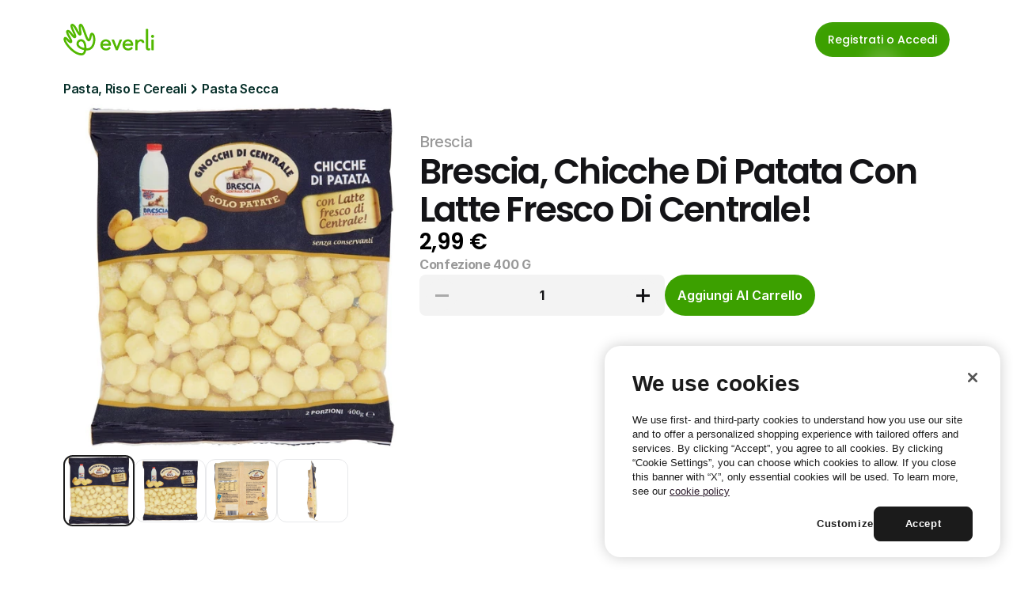

--- FILE ---
content_type: text/html
request_url: https://it.everli.com/it/p/prodotti/927018-chicche-di-patata-con-latte-fresco-di-centrale
body_size: 33879
content:
<!doctype html>
<!-- Made in Framer · framer.com ✨ -->
<!-- Published Jan 15, 2026, 10:47 PM UTC -->
<html lang="it">
<head>
    <meta charset="utf-8">
    
    
    <script>try{if(localStorage.get("__framer_force_showing_editorbar_since")){const n=document.createElement("link");n.rel = "modulepreload";n.href="https://framer.com/edit/init.mjs";document.head.appendChild(n)}}catch(e){}</script>
    <!-- Start of headStart -->
    <!-- Snippet: legacy-headStart -->
<!-- OneTrust Cookies Consent Notice start for everli.com -->
<script>
  (function() {
    const host = window.location.hostname;
    const isStaging =
      host.includes("staging") || host.includes("jovial-reason");

    var domainScript = isStaging
      ? "1675492c-7c32-4e71-a996-ab0aa5837084" : "631acb43-d4a7-4dc7-b002-3c1be38997cc";

    var script = document.createElement("script");
    script.src = "https://cdn.cookielaw.org/scripttemplates/otSDKStub.js";
    script.type = "text/javascript";
    script.charset = "UTF-8";
    script.setAttribute("data-domain-script", domainScript);

    document.head.appendChild(script);
  })();
</script>
<script type="text/javascript">
  function OptanonWrapper() { }
</script>
<!-- OneTrust Cookies Consent Notice end for everli.com -->
<script>
  window.dataLayer = window.dataLayer || [];
  function gtag(){ dataLayer.push(arguments); }

  // Set safe defaults until your CMP updates them
  gtag('consent', 'default', {
    ad_storage: 'denied',
    ad_user_data: 'denied',
    ad_personalization: 'denied',
    analytics_storage: 'denied',
    functionality_storage: 'granted',
    security_storage: 'granted'
  });
</script>

<!-- Google Tag Manager -->
<script>
  (function (w, d, s, l) {
    // GTM Codes for different environments
    const GTM_CODES = {
      staging: "GTM-NJFCBBD",
      production: "GTM-P3KNK4D",
    };

    // Determine the current environment
    const host = window.location.hostname;
    const isStaging =
      host.includes("staging") || host.includes("jovial-reason");
    const GTM_CODE = isStaging ? GTM_CODES.staging : GTM_CODES.production;

    // Initialize GTM
    w[l] = w[l] || [];
    w[l].push({ "gtm.start": new Date().getTime(), event: "gtm.js" });
    var f = d.getElementsByTagName(s)[0],
      j = d.createElement(s),
      dl = l != "dataLayer" ? "&l=" + l : "";
    j.async = true;
    j.src = "https://www.googletagmanager.com/gtm.js?id=" + GTM_CODE + dl;
    f.parentNode.insertBefore(j, f);
  })(window, document, "script", "dataLayer");
</script>
<!-- End Google Tag Manager -->

<script>
  function applyConsentFromOneTrust() {
    // Example mapping; adjust category IDs to your OneTrust setup
    var analyticsGranted = /C0002/.test(window.OptanonActiveGroups || '') ? 'granted' : 'denied';
    var adsGranted       = /C0026/.test(window.OptanonActiveGroups || '') ? 'granted' : 'denied';

    gtag('consent', 'update', {
      analytics_storage: analyticsGranted,
      ad_storage: adsGranted,
      ad_user_data: adsGranted,
      ad_personalization: adsGranted
    });
  }

  // Hook into OneTrust events (names can vary by setup)
  window.addEventListener('OneTrustGroupsUpdated', applyConsentFromOneTrust);
  if (window.Optanon && Optanon.OnConsentChanged) {
    Optanon.OnConsentChanged(applyConsentFromOneTrust);
  }
</script>
<!-- SnippetEnd: legacy-headStart -->

    <!-- End of headStart -->
    <meta name="viewport" content="width=device-width">
    <meta name="generator" content="Framer 08b35c4">
    <title>Brescia, Chicche Di Patata Con Latte Fresco Di Centrale! - Everli</title>
    <meta name="description" content="Scegli il supermercato, fai la spesa online e ricevila a casa all'ora che preferisci. Risparmia tempo ed evita code e borse pesanti con Everli.">
    <meta name="framer-search-index" content="https://framerusercontent.com/sites/4S9vh8BqEUXJpNgCA63b7c/searchIndex-qfmN9Le3ofrz.json">
    <meta name="framer-search-index-fallback" content="https://framerusercontent.com/sites/4S9vh8BqEUXJpNgCA63b7c/searchIndex-sZmmIsPm5KfY.json">
    <link href="https://framerusercontent.com/images/rivDIyMq8MWpZrnbFuETmo8Ubk.png" rel="icon" media="(prefers-color-scheme: light)">
    <link href="https://framerusercontent.com/images/rivDIyMq8MWpZrnbFuETmo8Ubk.png" rel="icon" media="(prefers-color-scheme: dark)">
    <link rel="apple-touch-icon" href="https://framerusercontent.com/images/rivDIyMq8MWpZrnbFuETmo8Ubk.png">
    <!-- Open Graph / Facebook -->
    <meta property="og:type" content="website">
    <meta property="og:title" content="Brescia, Chicche Di Patata Con Latte Fresco Di Centrale! - Everli">
    <meta property="og:description" content="Scegli il supermercato, fai la spesa online e ricevila a casa all'ora che preferisci. Risparmia tempo ed evita code e borse pesanti con Everli.">
    <meta property="og:image" content="https://framerusercontent.com/images/HLXEOW1eE5BRCDOUXBSk4assKEc.jpg">
    <!-- Twitter -->
    <meta name="twitter:card" content="summary_large_image">
    <meta name="twitter:title" content="Brescia, Chicche Di Patata Con Latte Fresco Di Centrale! - Everli">
    <meta name="twitter:description" content="Scegli il supermercato, fai la spesa online e ricevila a casa all'ora che preferisci. Risparmia tempo ed evita code e borse pesanti con Everli.">
    <meta name="twitter:image" content="https://framerusercontent.com/images/HLXEOW1eE5BRCDOUXBSk4assKEc.jpg">
    
    <style data-framer-font-css>/* cyrillic-ext */
@font-face {
  font-family: 'Fragment Mono';
  font-style: normal;
  font-weight: 400;
  src: url(https://fonts.gstatic.com/s/fragmentmono/v6/4iCr6K5wfMRRjxp0DA6-2CLnB45HhrUI.woff2) format('woff2');
  unicode-range: U+0460-052F, U+1C80-1C8A, U+20B4, U+2DE0-2DFF, U+A640-A69F, U+FE2E-FE2F;
}
/* latin-ext */
@font-face {
  font-family: 'Fragment Mono';
  font-style: normal;
  font-weight: 400;
  src: url(https://fonts.gstatic.com/s/fragmentmono/v6/4iCr6K5wfMRRjxp0DA6-2CLnB41HhrUI.woff2) format('woff2');
  unicode-range: U+0100-02BA, U+02BD-02C5, U+02C7-02CC, U+02CE-02D7, U+02DD-02FF, U+0304, U+0308, U+0329, U+1D00-1DBF, U+1E00-1E9F, U+1EF2-1EFF, U+2020, U+20A0-20AB, U+20AD-20C0, U+2113, U+2C60-2C7F, U+A720-A7FF;
}
/* latin */
@font-face {
  font-family: 'Fragment Mono';
  font-style: normal;
  font-weight: 400;
  src: url(https://fonts.gstatic.com/s/fragmentmono/v6/4iCr6K5wfMRRjxp0DA6-2CLnB4NHhg.woff2) format('woff2');
  unicode-range: U+0000-00FF, U+0131, U+0152-0153, U+02BB-02BC, U+02C6, U+02DA, U+02DC, U+0304, U+0308, U+0329, U+2000-206F, U+20AC, U+2122, U+2191, U+2193, U+2212, U+2215, U+FEFF, U+FFFD;
}

@font-face { font-family: "Proxima Nova Extra Condensed Bold"; src: url("https://framerusercontent.com/assets/HZJAVkQl400Zeoje3MdJ2bdLxA.woff2"); font-display: swap; font-style: normal; font-weight: 700 }
@font-face { font-family: "PP Editorial New Ultralight Italic"; src: url("https://framerusercontent.com/assets/ylzNZDmJkFRq5YBhbku1G2AUtw.woff2"); font-style: italic; font-weight: 200 }
@font-face { font-family: "PP Editorial New Ultralight Italic"; src: url("https://framerusercontent.com/assets/ylzNZDmJkFRq5YBhbku1G2AUtw.woff2"); font-display: swap }
@font-face { font-family: "Proxima Nova Extra Condensed Bold"; src: url("https://framerusercontent.com/assets/HZJAVkQl400Zeoje3MdJ2bdLxA.woff2"); font-display: swap }
@font-face { font-family: "Inter"; src: url("https://framerusercontent.com/assets/5vvr9Vy74if2I6bQbJvbw7SY1pQ.woff2"); font-display: swap; font-style: normal; font-weight: 400; unicode-range: U+0460-052F, U+1C80-1C88, U+20B4, U+2DE0-2DFF, U+A640-A69F, U+FE2E-FE2F }
@font-face { font-family: "Inter"; src: url("https://framerusercontent.com/assets/EOr0mi4hNtlgWNn9if640EZzXCo.woff2"); font-display: swap; font-style: normal; font-weight: 400; unicode-range: U+0301, U+0400-045F, U+0490-0491, U+04B0-04B1, U+2116 }
@font-face { font-family: "Inter"; src: url("https://framerusercontent.com/assets/Y9k9QrlZAqio88Klkmbd8VoMQc.woff2"); font-display: swap; font-style: normal; font-weight: 400; unicode-range: U+1F00-1FFF }
@font-face { font-family: "Inter"; src: url("https://framerusercontent.com/assets/OYrD2tBIBPvoJXiIHnLoOXnY9M.woff2"); font-display: swap; font-style: normal; font-weight: 400; unicode-range: U+0370-03FF }
@font-face { font-family: "Inter"; src: url("https://framerusercontent.com/assets/JeYwfuaPfZHQhEG8U5gtPDZ7WQ.woff2"); font-display: swap; font-style: normal; font-weight: 400; unicode-range: U+0100-024F, U+0259, U+1E00-1EFF, U+2020, U+20A0-20AB, U+20AD-20CF, U+2113, U+2C60-2C7F, U+A720-A7FF }
@font-face { font-family: "Inter"; src: url("https://framerusercontent.com/assets/GrgcKwrN6d3Uz8EwcLHZxwEfC4.woff2"); font-display: swap; font-style: normal; font-weight: 400; unicode-range: U+0000-00FF, U+0131, U+0152-0153, U+02BB-02BC, U+02C6, U+02DA, U+02DC, U+2000-206F, U+2070, U+2074-207E, U+2080-208E, U+20AC, U+2122, U+2191, U+2193, U+2212, U+2215, U+FEFF, U+FFFD }
@font-face { font-family: "Inter"; src: url("https://framerusercontent.com/assets/b6Y37FthZeALduNqHicBT6FutY.woff2"); font-display: swap; font-style: normal; font-weight: 400; unicode-range: U+0102-0103, U+0110-0111, U+0128-0129, U+0168-0169, U+01A0-01A1, U+01AF-01B0, U+1EA0-1EF9, U+20AB }
@font-face { font-family: "Inter"; src: url("https://framerusercontent.com/assets/5A3Ce6C9YYmCjpQx9M4inSaKU.woff2"); font-display: swap; font-style: normal; font-weight: 500; unicode-range: U+0460-052F, U+1C80-1C88, U+20B4, U+2DE0-2DFF, U+A640-A69F, U+FE2E-FE2F }
@font-face { font-family: "Inter"; src: url("https://framerusercontent.com/assets/Qx95Xyt0Ka3SGhinnbXIGpEIyP4.woff2"); font-display: swap; font-style: normal; font-weight: 500; unicode-range: U+0301, U+0400-045F, U+0490-0491, U+04B0-04B1, U+2116 }
@font-face { font-family: "Inter"; src: url("https://framerusercontent.com/assets/6mJuEAguuIuMog10gGvH5d3cl8.woff2"); font-display: swap; font-style: normal; font-weight: 500; unicode-range: U+1F00-1FFF }
@font-face { font-family: "Inter"; src: url("https://framerusercontent.com/assets/xYYWaj7wCU5zSQH0eXvSaS19wo.woff2"); font-display: swap; font-style: normal; font-weight: 500; unicode-range: U+0370-03FF }
@font-face { font-family: "Inter"; src: url("https://framerusercontent.com/assets/otTaNuNpVK4RbdlT7zDDdKvQBA.woff2"); font-display: swap; font-style: normal; font-weight: 500; unicode-range: U+0100-024F, U+0259, U+1E00-1EFF, U+2020, U+20A0-20AB, U+20AD-20CF, U+2113, U+2C60-2C7F, U+A720-A7FF }
@font-face { font-family: "Inter"; src: url("https://framerusercontent.com/assets/UjlFhCnUjxhNfep4oYBPqnEssyo.woff2"); font-display: swap; font-style: normal; font-weight: 500; unicode-range: U+0000-00FF, U+0131, U+0152-0153, U+02BB-02BC, U+02C6, U+02DA, U+02DC, U+2000-206F, U+2070, U+2074-207E, U+2080-208E, U+20AC, U+2122, U+2191, U+2193, U+2212, U+2215, U+FEFF, U+FFFD }
@font-face { font-family: "Inter"; src: url("https://framerusercontent.com/assets/DolVirEGb34pEXEp8t8FQBSK4.woff2"); font-display: swap; font-style: normal; font-weight: 500; unicode-range: U+0102-0103, U+0110-0111, U+0128-0129, U+0168-0169, U+01A0-01A1, U+01AF-01B0, U+1EA0-1EF9, U+20AB }
@font-face { font-family: "Inter"; src: url("https://framerusercontent.com/assets/hyOgCu0Xnghbimh0pE8QTvtt2AU.woff2"); font-display: swap; font-style: normal; font-weight: 600; unicode-range: U+0460-052F, U+1C80-1C88, U+20B4, U+2DE0-2DFF, U+A640-A69F, U+FE2E-FE2F }
@font-face { font-family: "Inter"; src: url("https://framerusercontent.com/assets/NeGmSOXrPBfEFIy5YZeHq17LEDA.woff2"); font-display: swap; font-style: normal; font-weight: 600; unicode-range: U+0301, U+0400-045F, U+0490-0491, U+04B0-04B1, U+2116 }
@font-face { font-family: "Inter"; src: url("https://framerusercontent.com/assets/oYaAX5himiTPYuN8vLWnqBbfD2s.woff2"); font-display: swap; font-style: normal; font-weight: 600; unicode-range: U+1F00-1FFF }
@font-face { font-family: "Inter"; src: url("https://framerusercontent.com/assets/lEJLP4R0yuCaMCjSXYHtJw72M.woff2"); font-display: swap; font-style: normal; font-weight: 600; unicode-range: U+0370-03FF }
@font-face { font-family: "Inter"; src: url("https://framerusercontent.com/assets/cRJyLNuTJR5jbyKzGi33wU9cqIQ.woff2"); font-display: swap; font-style: normal; font-weight: 600; unicode-range: U+0100-024F, U+0259, U+1E00-1EFF, U+2020, U+20A0-20AB, U+20AD-20CF, U+2113, U+2C60-2C7F, U+A720-A7FF }
@font-face { font-family: "Inter"; src: url("https://framerusercontent.com/assets/yDtI2UI8XcEg1W2je9XPN3Noo.woff2"); font-display: swap; font-style: normal; font-weight: 600; unicode-range: U+0000-00FF, U+0131, U+0152-0153, U+02BB-02BC, U+02C6, U+02DA, U+02DC, U+2000-206F, U+2070, U+2074-207E, U+2080-208E, U+20AC, U+2122, U+2191, U+2193, U+2212, U+2215, U+FEFF, U+FFFD }
@font-face { font-family: "Inter"; src: url("https://framerusercontent.com/assets/A0Wcc7NgXMjUuFdquHDrIZpzZw0.woff2"); font-display: swap; font-style: normal; font-weight: 600; unicode-range: U+0102-0103, U+0110-0111, U+0128-0129, U+0168-0169, U+01A0-01A1, U+01AF-01B0, U+1EA0-1EF9, U+20AB }
@font-face { font-family: "Inter"; src: url("https://framerusercontent.com/assets/d3tHnaQIAeqiE5hGcRw4mmgWYU.woff2"); font-display: swap; font-style: normal; font-weight: 500; unicode-range: U+0000-00FF, U+0131, U+0152-0153, U+02BB-02BC, U+02C6, U+02DA, U+02DC, U+2000-206F, U+2074, U+20AC, U+2122, U+2191, U+2193, U+2212, U+2215, U+FEFF, U+FFFD }
@font-face { font-family: "Inter"; src: url("https://framerusercontent.com/assets/vQyevYAyHtARFwPqUzQGpnDs.woff2"); font-display: swap; font-style: normal; font-weight: 400; unicode-range: U+0000-00FF, U+0131, U+0152-0153, U+02BB-02BC, U+02C6, U+02DA, U+02DC, U+2000-206F, U+2074, U+20AC, U+2122, U+2191, U+2193, U+2212, U+2215, U+FEFF, U+FFFD }
@font-face { font-family: "Inter"; src: url("https://framerusercontent.com/assets/DpPBYI0sL4fYLgAkX8KXOPVt7c.woff2"); font-display: swap; font-style: normal; font-weight: 700; unicode-range: U+0460-052F, U+1C80-1C88, U+20B4, U+2DE0-2DFF, U+A640-A69F, U+FE2E-FE2F }
@font-face { font-family: "Inter"; src: url("https://framerusercontent.com/assets/4RAEQdEOrcnDkhHiiCbJOw92Lk.woff2"); font-display: swap; font-style: normal; font-weight: 700; unicode-range: U+0301, U+0400-045F, U+0490-0491, U+04B0-04B1, U+2116 }
@font-face { font-family: "Inter"; src: url("https://framerusercontent.com/assets/1K3W8DizY3v4emK8Mb08YHxTbs.woff2"); font-display: swap; font-style: normal; font-weight: 700; unicode-range: U+1F00-1FFF }
@font-face { font-family: "Inter"; src: url("https://framerusercontent.com/assets/tUSCtfYVM1I1IchuyCwz9gDdQ.woff2"); font-display: swap; font-style: normal; font-weight: 700; unicode-range: U+0370-03FF }
@font-face { font-family: "Inter"; src: url("https://framerusercontent.com/assets/VgYFWiwsAC5OYxAycRXXvhze58.woff2"); font-display: swap; font-style: normal; font-weight: 700; unicode-range: U+0100-024F, U+0259, U+1E00-1EFF, U+2020, U+20A0-20AB, U+20AD-20CF, U+2113, U+2C60-2C7F, U+A720-A7FF }
@font-face { font-family: "Inter"; src: url("https://framerusercontent.com/assets/DXD0Q7LSl7HEvDzucnyLnGBHM.woff2"); font-display: swap; font-style: normal; font-weight: 700; unicode-range: U+0000-00FF, U+0131, U+0152-0153, U+02BB-02BC, U+02C6, U+02DA, U+02DC, U+2000-206F, U+2074, U+20AC, U+2122, U+2191, U+2193, U+2212, U+2215, U+FEFF, U+FFFD }
@font-face { font-family: "Inter"; src: url("https://framerusercontent.com/assets/GIryZETIX4IFypco5pYZONKhJIo.woff2"); font-display: swap; font-style: normal; font-weight: 700; unicode-range: U+0102-0103, U+0110-0111, U+0128-0129, U+0168-0169, U+01A0-01A1, U+01AF-01B0, U+1EA0-1EF9, U+20AB }
@font-face { font-family: "Inter"; src: url("https://framerusercontent.com/assets/H89BbHkbHDzlxZzxi8uPzTsp90.woff2"); font-display: swap; font-style: italic; font-weight: 700; unicode-range: U+0460-052F, U+1C80-1C88, U+20B4, U+2DE0-2DFF, U+A640-A69F, U+FE2E-FE2F }
@font-face { font-family: "Inter"; src: url("https://framerusercontent.com/assets/u6gJwDuwB143kpNK1T1MDKDWkMc.woff2"); font-display: swap; font-style: italic; font-weight: 700; unicode-range: U+0301, U+0400-045F, U+0490-0491, U+04B0-04B1, U+2116 }
@font-face { font-family: "Inter"; src: url("https://framerusercontent.com/assets/43sJ6MfOPh1LCJt46OvyDuSbA6o.woff2"); font-display: swap; font-style: italic; font-weight: 700; unicode-range: U+1F00-1FFF }
@font-face { font-family: "Inter"; src: url("https://framerusercontent.com/assets/wccHG0r4gBDAIRhfHiOlq6oEkqw.woff2"); font-display: swap; font-style: italic; font-weight: 700; unicode-range: U+0370-03FF }
@font-face { font-family: "Inter"; src: url("https://framerusercontent.com/assets/WZ367JPwf9bRW6LdTHN8rXgSjw.woff2"); font-display: swap; font-style: italic; font-weight: 700; unicode-range: U+0100-024F, U+0259, U+1E00-1EFF, U+2020, U+20A0-20AB, U+20AD-20CF, U+2113, U+2C60-2C7F, U+A720-A7FF }
@font-face { font-family: "Inter"; src: url("https://framerusercontent.com/assets/QxmhnWTzLtyjIiZcfaLIJ8EFBXU.woff2"); font-display: swap; font-style: italic; font-weight: 700; unicode-range: U+0000-00FF, U+0131, U+0152-0153, U+02BB-02BC, U+02C6, U+02DA, U+02DC, U+2000-206F, U+2074, U+20AC, U+2122, U+2191, U+2193, U+2212, U+2215, U+FEFF, U+FFFD }
@font-face { font-family: "Inter"; src: url("https://framerusercontent.com/assets/2A4Xx7CngadFGlVV4xrO06OBHY.woff2"); font-display: swap; font-style: italic; font-weight: 700; unicode-range: U+0102-0103, U+0110-0111, U+0128-0129, U+0168-0169, U+01A0-01A1, U+01AF-01B0, U+1EA0-1EF9, U+20AB }
@font-face { font-family: "Inter"; src: url("https://framerusercontent.com/assets/CfMzU8w2e7tHgF4T4rATMPuWosA.woff2"); font-display: swap; font-style: italic; font-weight: 400; unicode-range: U+0460-052F, U+1C80-1C88, U+20B4, U+2DE0-2DFF, U+A640-A69F, U+FE2E-FE2F }
@font-face { font-family: "Inter"; src: url("https://framerusercontent.com/assets/867QObYax8ANsfX4TGEVU9YiCM.woff2"); font-display: swap; font-style: italic; font-weight: 400; unicode-range: U+0301, U+0400-045F, U+0490-0491, U+04B0-04B1, U+2116 }
@font-face { font-family: "Inter"; src: url("https://framerusercontent.com/assets/Oyn2ZbENFdnW7mt2Lzjk1h9Zb9k.woff2"); font-display: swap; font-style: italic; font-weight: 400; unicode-range: U+1F00-1FFF }
@font-face { font-family: "Inter"; src: url("https://framerusercontent.com/assets/cdAe8hgZ1cMyLu9g005pAW3xMo.woff2"); font-display: swap; font-style: italic; font-weight: 400; unicode-range: U+0370-03FF }
@font-face { font-family: "Inter"; src: url("https://framerusercontent.com/assets/DOfvtmE1UplCq161m6Hj8CSQYg.woff2"); font-display: swap; font-style: italic; font-weight: 400; unicode-range: U+0100-024F, U+0259, U+1E00-1EFF, U+2020, U+20A0-20AB, U+20AD-20CF, U+2113, U+2C60-2C7F, U+A720-A7FF }
@font-face { font-family: "Inter"; src: url("https://framerusercontent.com/assets/vFzuJY0c65av44uhEKB6vyjFMg.woff2"); font-display: swap; font-style: italic; font-weight: 400; unicode-range: U+0000-00FF, U+0131, U+0152-0153, U+02BB-02BC, U+02C6, U+02DA, U+02DC, U+2000-206F, U+2074, U+20AC, U+2122, U+2191, U+2193, U+2212, U+2215, U+FEFF, U+FFFD }
@font-face { font-family: "Inter"; src: url("https://framerusercontent.com/assets/tKtBcDnBMevsEEJKdNGhhkLzYo.woff2"); font-display: swap; font-style: italic; font-weight: 400; unicode-range: U+0102-0103, U+0110-0111, U+0128-0129, U+0168-0169, U+01A0-01A1, U+01AF-01B0, U+1EA0-1EF9, U+20AB }
@font-face { font-family: "Inter"; src: url("https://framerusercontent.com/assets/1ZFS7N918ojhhd0nQWdj3jz4w.woff2"); font-display: swap; font-style: normal; font-weight: 600; unicode-range: U+0000-00FF, U+0131, U+0152-0153, U+02BB-02BC, U+02C6, U+02DA, U+02DC, U+2000-206F, U+2074, U+20AC, U+2122, U+2191, U+2193, U+2212, U+2215, U+FEFF, U+FFFD }
@font-face { font-family: "Inter"; src: url("https://framerusercontent.com/assets/VgYFWiwsAC5OYxAycRXXvhze58.woff2"); font-display: swap; font-style: normal; font-weight: 700; unicode-range: U+0000-00FF, U+0131, U+0152-0153, U+02BB-02BC, U+02C6, U+02DA, U+02DC, U+2000-206F, U+2070, U+2074-207E, U+2080-208E, U+20AC, U+2122, U+2191, U+2193, U+2212, U+2215, U+FEFF, U+FFFD }
@font-face { font-family: "Inter"; src: url("https://framerusercontent.com/assets/ia3uin3hQWqDrVloC1zEtYHWw.woff2"); font-display: swap; font-style: italic; font-weight: 700; unicode-range: U+0000-00FF, U+0131, U+0152-0153, U+02BB-02BC, U+02C6, U+02DA, U+02DC, U+2000-206F, U+2070, U+2074-207E, U+2080-208E, U+20AC, U+2122, U+2191, U+2193, U+2212, U+2215, U+FEFF, U+FFFD }
@font-face { font-family: "Inter"; src: url("https://framerusercontent.com/assets/pKRFNWFoZl77qYCAIp84lN1h944.woff2"); font-display: swap; font-style: italic; font-weight: 400; unicode-range: U+0000-00FF, U+0131, U+0152-0153, U+02BB-02BC, U+02C6, U+02DA, U+02DC, U+2000-206F, U+2070, U+2074-207E, U+2080-208E, U+20AC, U+2122, U+2191, U+2193, U+2212, U+2215, U+FEFF, U+FFFD }
@font-face { font-family: "Inter"; src: url("https://framerusercontent.com/assets/mkY5Sgyq51ik0AMrSBwhm9DJg.woff2"); font-style: normal; font-weight: 900; unicode-range: U+0460-052F, U+1C80-1C88, U+20B4, U+2DE0-2DFF, U+A640-A69F, U+FE2E-FE2F }
@font-face { font-family: "Inter"; src: url("https://framerusercontent.com/assets/X5hj6qzcHUYv7h1390c8Rhm6550.woff2"); font-style: normal; font-weight: 900; unicode-range: U+0301, U+0400-045F, U+0490-0491, U+04B0-04B1, U+2116 }
@font-face { font-family: "Inter"; src: url("https://framerusercontent.com/assets/gQhNpS3tN86g8RcVKYUUaKt2oMQ.woff2"); font-style: normal; font-weight: 900; unicode-range: U+1F00-1FFF }
@font-face { font-family: "Inter"; src: url("https://framerusercontent.com/assets/cugnVhSraaRyANCaUtI5FV17wk.woff2"); font-style: normal; font-weight: 900; unicode-range: U+0370-03FF }
@font-face { font-family: "Inter"; src: url("https://framerusercontent.com/assets/5HcVoGak8k5agFJSaKa4floXVu0.woff2"); font-style: normal; font-weight: 900; unicode-range: U+0100-024F, U+0259, U+1E00-1EFF, U+2020, U+20A0-20AB, U+20AD-20CF, U+2113, U+2C60-2C7F, U+A720-A7FF }
@font-face { font-family: "Inter"; src: url("https://framerusercontent.com/assets/jn4BtSPLlS0NDp1KiFAtFKiiY0o.woff2"); font-style: normal; font-weight: 900; unicode-range: U+0000-00FF, U+0131, U+0152-0153, U+02BB-02BC, U+02C6, U+02DA, U+02DC, U+2000-206F, U+2074, U+20AC, U+2122, U+2191, U+2193, U+2212, U+2215, U+FEFF, U+FFFD }
@font-face { font-family: "Inter"; src: url("https://framerusercontent.com/assets/P2Bw01CtL0b9wqygO0sSVogWbo.woff2"); font-style: normal; font-weight: 900; unicode-range: U+0102-0103, U+0110-0111, U+0128-0129, U+0168-0169, U+01A0-01A1, U+01AF-01B0, U+1EA0-1EF9, U+20AB }
@font-face { font-family: "Inter"; src: url("https://framerusercontent.com/assets/05KsVHGDmqXSBXM4yRZ65P8i0s.woff2"); font-style: italic; font-weight: 900; unicode-range: U+0460-052F, U+1C80-1C88, U+20B4, U+2DE0-2DFF, U+A640-A69F, U+FE2E-FE2F }
@font-face { font-family: "Inter"; src: url("https://framerusercontent.com/assets/ky8ovPukK4dJ1Pxq74qGhOqCYI.woff2"); font-style: italic; font-weight: 900; unicode-range: U+0301, U+0400-045F, U+0490-0491, U+04B0-04B1, U+2116 }
@font-face { font-family: "Inter"; src: url("https://framerusercontent.com/assets/vvNSqIj42qeQ2bvCRBIWKHscrc.woff2"); font-style: italic; font-weight: 900; unicode-range: U+1F00-1FFF }
@font-face { font-family: "Inter"; src: url("https://framerusercontent.com/assets/3ZmXbBKToJifDV9gwcifVd1tEY.woff2"); font-style: italic; font-weight: 900; unicode-range: U+0370-03FF }
@font-face { font-family: "Inter"; src: url("https://framerusercontent.com/assets/FNfhX3dt4ChuLJq2PwdlxHO7PU.woff2"); font-style: italic; font-weight: 900; unicode-range: U+0100-024F, U+0259, U+1E00-1EFF, U+2020, U+20A0-20AB, U+20AD-20CF, U+2113, U+2C60-2C7F, U+A720-A7FF }
@font-face { font-family: "Inter"; src: url("https://framerusercontent.com/assets/g0c8vEViiXNlKAgI4Ymmk3Ig.woff2"); font-style: italic; font-weight: 900; unicode-range: U+0000-00FF, U+0131, U+0152-0153, U+02BB-02BC, U+02C6, U+02DA, U+02DC, U+2000-206F, U+2074, U+20AC, U+2122, U+2191, U+2193, U+2212, U+2215, U+FEFF, U+FFFD }
@font-face { font-family: "Inter"; src: url("https://framerusercontent.com/assets/efTfQcBJ53kM2pB1hezSZ3RDUFs.woff2"); font-style: italic; font-weight: 900; unicode-range: U+0102-0103, U+0110-0111, U+0128-0129, U+0168-0169, U+01A0-01A1, U+01AF-01B0, U+1EA0-1EF9, U+20AB }
@font-face { font-family: "Poppins"; src: url("https://framerusercontent.com/third-party-assets/fontshare/wf/K4RHKGAGLQZBXEZQT2O2AGSLKJF2E4YC/JRUTXNFPWLFGIEVSSEYOW7EP7TYM3V6A/UCDYLFFGLZRGCFY5GYDYM5LDB52BAR5M.woff2"); font-display: swap; font-style: normal; font-weight: 500 }
@font-face { font-family: "Poppins"; src: url("https://framerusercontent.com/third-party-assets/fontshare/wf/E6J4GS76KHNRRUWODFCFOX2JRKNRSFVY/3GYVT5S4AH7VMPASDDKOTIPV6P3WJXGI/24R4YOH3G2SFDSTCNHOVGYEX3DMRC3CE.woff2"); font-display: swap; font-style: normal; font-weight: 600 }
@font-face { font-family: "Poppins"; src: url("https://framerusercontent.com/third-party-assets/fontshare/wf/NC2MP33RO4WQTSTEEAWBJLAEXNCNEQVF/7F4U3COKLHQH4WUH3AXPC7N4UELEWJQN/JMWNCAGBH3TLANIVQPVABVAVNV5QERTH.woff2"); font-display: swap; font-style: normal; font-weight: 400 }
@font-face { font-family: "Poppins"; src: url("https://framerusercontent.com/third-party-assets/fontshare/wf/22GWRXQXMICIWABQXFWKIWZIILKO5JDJ/2BBKMSVLV5CSDOZ7HEEECOTKPOVVJOC3/RNFY4UJD36462ZMGEIC5I7KNE73BPOAU.woff2"); font-style: normal; font-weight: 900 }
@font-face { font-family: "Poppins"; src: url("https://framerusercontent.com/third-party-assets/fontshare/wf/2PWH5ACYHQEXIHGDLY5OWYMAC3F65AK5/OD6JOLYDRZZOKZGAPOMF7QEWPC5DTZS6/F5IVXJVPQ2DIFNG5HQZ7NI5VG7P7VDLV.woff2"); font-style: italic; font-weight: 900 }
@font-face { font-family: "Poppins"; src: url("https://framerusercontent.com/third-party-assets/fontshare/wf/UIZNW6TUIPHAJY7PGO5Z3D35Q2C3IESY/VMTPLIFREYY73Z7SYHLS2AWXATFX2ZHJ/3Y2FFVDRGJIJT6SO3BLMSB5PFJTFIJG2.woff2"); font-display: swap; font-style: italic; font-weight: 600 }
@font-face { font-family: "Poppins"; src: url("https://framerusercontent.com/third-party-assets/fontshare/wf/SC7QJW6HNT3W42YFCVAWB3GI66BMNCKY/Q4ANQB6YZL7K35IAB3IPAE75W7PRJSDF/3HCNXVAKPOHOEI7LK7TGC54FOZT77SNM.woff2"); font-display: swap; font-style: normal; font-weight: 300 }
@font-face { font-family: "Poppins"; src: url("https://framerusercontent.com/third-party-assets/fontshare/wf/4HH4RITHYMRL7VREMN2WV2L6LQZKPRWE/ZWMGJ4LKTJ4NT5NKCHS5WLI6CRRRO2SE/OFRM3ATAEVJKZWGG6S4JN4P6SBPN2BLD.woff2"); font-display: swap; font-style: italic; font-weight: 500 }
@font-face { font-family: "Proxima Nova Extra Condensed Bold Placeholder"; src: local("Arial"); ascent-override: 122.30%; descent-override: 39.61%; line-gap-override: 0.00%; size-adjust: 75.23% }
@font-face { font-family: "PP Editorial New Ultralight Italic Placeholder"; src: local("Arial"); ascent-override: 103.83%; descent-override: 35.40%; line-gap-override: 11.80%; size-adjust: 84.75% }
@font-face { font-family: "Inter Placeholder"; src: local("Arial"); ascent-override: 89.79%; descent-override: 22.36%; line-gap-override: 0.00%; size-adjust: 107.89% }
@font-face { font-family: "Poppins Placeholder"; src: local("Arial"); ascent-override: 91.95%; descent-override: 30.94%; line-gap-override: 7.96%; size-adjust: 113.11% }</style>
    <link href="https://fonts.gstatic.com" rel="preconnect" crossorigin>
    <meta name="robots" content="max-image-preview:large"><link rel="canonical" href="https://it.everli.com/it/p/prodotti/927018-chicche-di-patata-con-latte-fresco-di-centrale"><meta property="og:url" content="https://it.everli.com/it/p/prodotti/927018-chicche-di-patata-con-latte-fresco-di-centrale"><style data-framer-breakpoint-css>@media(min-width: 1200px){.hidden-1tywla{display:none!important}}@media(min-width: 810px) and (max-width: 1199.98px){.hidden-af360g{display:none!important}}@media(max-width: 809.98px){.hidden-10a1mvn{display:none!important}}</style><style data-framer-css-ssr-minified data-framer-components="framer-lib-cursors-host framer-Ek8sk PropertyOverrides framer-6BVum framer-lib-combinedCSSRules framer-996rX framer-WYmTl framer-RNGuS framer-Vgyw7 framer-Dlzvw framer-6C0DO framer-0qLlJ framer-adEOd framer-VB783 framer-l9sre">html,body,#main{box-sizing:border-box;margin:0;padding:0}:root{-webkit-font-smoothing:antialiased;-moz-osx-font-smoothing:grayscale}*{box-sizing:border-box;-webkit-font-smoothing:inherit}h1,h2,h3,h4,h5,h6,p,figure{margin:0}body,input,textarea,select,button{font-family:sans-serif;font-size:12px}body{--token-06111779-dd94-48a3-8632-41c44bf35761:#062f29;--token-5496c21d-2dbd-4ef0-99f9-9373ac6be8f6:#f6e6d2;--token-9376bf73-a6ab-41fc-ab31-50eb688520ba:#fff4ea;--token-8b1ed84f-abd5-4260-98c8-d28d838c7ba4:#3ca000;--token-b6decbac-979f-45aa-b5b0-54cb829307a8:#0d221d;--token-fdfc9c81-6fb5-4520-9bc3-f2c2decf81c7:#064a3f;--token-e22db6ef-b421-4d15-99a9-8a4ec1e6db4f: ;--token-5d63216d-465e-46b4-84fe-6ea6d8178a25:#141417;--token-cd61efbe-3ffc-472b-9e51-90c4bcb403db:#fff;--framer-will-change-override:none}@supports (background:-webkit-named-image(i)) and (not (grid-template-rows:subgrid)){body{--framer-will-change-override:transform}}@supports (background:-webkit-named-image(i)) and (not (position-area:top right)){body{--framer-will-change-filter-override:filter}}[data-framer-component-type=Text] div div span,[data-framer-component-type=Text] a div span,[data-framer-component-type=Text] span span span,[data-framer-component-type=Text] p span span,[data-framer-component-type=Text] h1 span span,[data-framer-component-type=Text] h2 span span,[data-framer-component-type=Text] h3 span span,[data-framer-component-type=Text] h4 span span,[data-framer-component-type=Text] h5 span span,[data-framer-component-type=Text] h6 span span,[data-framer-component-type=Text] a{font-family:var(--font-family);font-style:var(--font-style);font-weight:min(calc(var(--framer-font-weight-increase,0) + var(--font-weight,400)),900);color:var(--text-color);letter-spacing:var(--letter-spacing);font-size:var(--font-size);text-transform:var(--text-transform);--text-decoration:var(--framer-text-decoration-style,solid)var(--framer-text-decoration,none)var(--framer-text-decoration-color,currentcolor)var(--framer-text-decoration-thickness,auto);--text-decoration-skip-ink:var(--framer-text-decoration-skip-ink);--text-underline-offset:var(--framer-text-decoration-offset);line-height:var(--line-height);--font-family:var(--framer-font-family);--font-style:var(--framer-font-style);--font-weight:var(--framer-font-weight);--text-color:var(--framer-text-color);--letter-spacing:var(--framer-letter-spacing);--font-size:var(--framer-font-size);--text-transform:var(--framer-text-transform);--line-height:var(--framer-line-height)}@supports not (color:color(display-p3 1 1 1)){p.framer-text,div.framer-text,h1.framer-text,h2.framer-text,h3.framer-text,h4.framer-text,h5.framer-text,h6.framer-text,li.framer-text,ol.framer-text,ul.framer-text,span.framer-text:not([data-text-fill]){color:var(--framer-blockquote-text-color-rgb,var(--framer-blockquote-text-color,var(--framer-text-color-rgb,var(--framer-text-color,#000))));-webkit-text-stroke-color:var(--framer-text-stroke-color-rgb,var(--framer-text-stroke-color,initial))}mark.framer-text{background-color:var(--framer-blockquote-text-background-color-rgb,var(--framer-blockquote-text-background-color,var(--framer-text-background-color-rgb,var(--framer-text-background-color,initial))))}}@supports not (color:color(display-p3 1 1 1)){code.framer-text,code.framer-text span.framer-text:not([data-text-fill]){color:var(--framer-blockquote-text-color-rgb,var(--framer-blockquote-text-color,var(--framer-code-text-color-rgb,var(--framer-code-text-color,var(--framer-text-color-rgb,var(--framer-text-color,#000))))))}}@supports not (color:color(display-p3 1 1 1)){a.framer-text,span.framer-text[data-nested-link]{color:var(--framer-blockquote-text-color-rgb,var(--framer-blockquote-text-color,var(--framer-link-text-color-rgb,var(--framer-link-text-color,var(--framer-text-color-rgb,var(--framer-text-color,#000))))));background-color:var(--framer-link-text-background-color-rgb,var(--framer-link-text-background-color,initial));-webkit-text-decoration-color:var(--framer-link-text-decoration-color-rgb,var(--framer-link-text-decoration-color,var(--framer-text-decoration-color-rgb,var(--framer-text-decoration-color,currentcolor))));text-decoration-color:var(--framer-link-text-decoration-color-rgb,var(--framer-link-text-decoration-color,var(--framer-text-decoration-color-rgb,var(--framer-text-decoration-color,currentcolor))))}}@supports not (color:color(display-p3 1 1 1)){code.framer-text a.framer-text,code.framer-text a.framer-text span.framer-text:not([data-text-fill]),code.framer-text span.framer-text[data-nested-link],code.framer-text span.framer-text[data-nested-link] span.framer-text:not([data-text-fill]){color:var(--framer-blockquote-text-color-rgb,var(--framer-blockquote-text-color,var(--framer-link-text-color-rgb,var(--framer-link-text-color,var(--framer-code-text-color-rgb,var(--framer-code-text-color,var(--framer-text-color-rgb,var(--framer-text-color,#000))))))))}}@supports not (color:color(display-p3 1 1 1)){a.framer-text:hover,span.framer-text[data-nested-link]:hover{color:var(--framer-link-hover-text-color-rgb,var(--framer-link-hover-text-color,var(--framer-blockquote-text-color-rgb,var(--framer-blockquote-text-color,var(--framer-link-text-color-rgb,var(--framer-link-text-color,var(--framer-text-color-rgb,var(--framer-text-color,#000))))))));background-color:var(--framer-link-hover-text-background-color-rgb,var(--framer-link-hover-text-background-color,var(--framer-link-text-background-color-rgb,var(--framer-link-text-background-color,var(--framer-text-background-color-rgb,var(--framer-text-background-color,initial))))));-webkit-text-decoration-color:var(--framer-link-hover-text-decoration-color-rgb,var(--framer-link-hover-text-decoration-color,var(--framer-link-text-decoration-color-rgb,var(--framer-link-text-decoration-color,var(--framer-text-decoration-color-rgb,var(--framer-text-decoration-color,currentcolor))))));text-decoration-color:var(--framer-link-hover-text-decoration-color-rgb,var(--framer-link-hover-text-decoration-color,var(--framer-link-text-decoration-color-rgb,var(--framer-link-text-decoration-color,var(--framer-text-decoration-color-rgb,var(--framer-text-decoration-color,currentcolor))))))}}@supports not (color:color(display-p3 1 1 1)){code.framer-text a.framer-text:hover,code.framer-text span.framer-text[data-nested-link]:hover{color:var(--framer-link-hover-text-color-rgb,var(--framer-link-hover-text-color,var(--framer-blockquote-text-color-rgb,var(--framer-blockquote-text-color,var(--framer-link-text-color-rgb,var(--framer-link-text-color,var(--framer-code-text-color-rgb,var(--framer-code-text-color,var(--framer-text-color-rgb,var(--framer-text-color,#000))))))))))}}@supports not (color:color(display-p3 1 1 1)){a.framer-text[data-framer-page-link-current],span.framer-text[data-framer-page-link-current]{color:var(--framer-link-current-text-color-rgb,var(--framer-link-current-text-color,var(--framer-link-text-color-rgb,var(--framer-link-text-color,var(--framer-text-color-rgb,var(--framer-text-color,#000))))));background-color:var(--framer-link-current-text-background-color-rgb,var(--framer-link-current-text-background-color,var(--framer-link-text-background-color-rgb,var(--framer-link-text-background-color,var(--framer-text-background-color-rgb,var(--framer-text-background-color,initial))))));-webkit-text-decoration-color:var(--framer-link-current-text-decoration-color-rgb,var(--framer-link-current-text-decoration-color,var(--framer-link-text-decoration-color-rgb,var(--framer-link-text-decoration-color,var(--framer-text-decoration-color-rgb,var(--framer-text-decoration-color,currentcolor))))));text-decoration-color:var(--framer-link-current-text-decoration-color-rgb,var(--framer-link-current-text-decoration-color,var(--framer-link-text-decoration-color-rgb,var(--framer-link-text-decoration-color,var(--framer-text-decoration-color-rgb,var(--framer-text-decoration-color,currentcolor))))))}}@supports not (color:color(display-p3 1 1 1)){code.framer-text a.framer-text[data-framer-page-link-current],code.framer-text a.framer-text[data-framer-page-link-current] span.framer-text:not([data-text-fill]),code.framer-text span.framer-text[data-framer-page-link-current],code.framer-text span.framer-text[data-framer-page-link-current] span.framer-text:not([data-text-fill]){color:var(--framer-link-current-text-color-rgb,var(--framer-link-current-text-color,var(--framer-link-text-color-rgb,var(--framer-link-text-color,var(--framer-code-text-color-rgb,var(--framer-code-text-color,var(--framer-text-color-rgb,var(--framer-text-color,#000))))))));background-color:var(--framer-link-current-text-background-color-rgb,var(--framer-link-current-text-background-color,var(--framer-link-text-background-color-rgb,var(--framer-link-text-background-color,var(--framer-text-background-color-rgb,var(--framer-text-background-color,initial))))))}}@supports not (color:color(display-p3 1 1 1)){a.framer-text[data-framer-page-link-current]:hover,span.framer-text[data-framer-page-link-current]:hover{color:var(--framer-link-hover-text-color-rgb,var(--framer-link-hover-text-color,var(--framer-link-current-text-color-rgb,var(--framer-link-current-text-color,var(--framer-link-text-color-rgb,var(--framer-link-text-color,var(--framer-code-text-color-rgb,var(--framer-code-text-color,var(--framer-text-color-rgb,var(--framer-text-color,#000))))))))));background-color:var(--framer-link-hover-text-background-color-rgb,var(--framer-link-hover-text-background-color,var(--framer-link-current-text-background-color-rgb,var(--framer-link-current-text-background-color,var(--framer-link-text-background-color-rgb,var(--framer-link-text-background-color,initial))))));-webkit-text-decoration-color:var(--framer-link-hover-text-decoration-color-rgb,var(--framer-link-hover-text-decoration-color,var(--framer-link-current-text-decoration-color-rgb,var(--framer-link-current-text-decoration-color,var(--framer-link-text-decoration-color-rgb,var(--framer-link-text-decoration-color,var(--framer-text-decoration-color-rgb,var(--framer-text-decoration-color,currentcolor))))))));text-decoration-color:var(--framer-link-hover-text-decoration-color-rgb,var(--framer-link-hover-text-decoration-color,var(--framer-link-current-text-decoration-color-rgb,var(--framer-link-current-text-decoration-color,var(--framer-link-text-decoration-color-rgb,var(--framer-link-text-decoration-color,var(--framer-text-decoration-color-rgb,var(--framer-text-decoration-color,currentcolor))))))))}}@supports not (color:color(display-p3 1 1 1)){code.framer-text a.framer-text[data-framer-page-link-current]:hover,code.framer-text a.framer-text[data-framer-page-link-current]:hover span.framer-text:not([data-text-fill]),code.framer-text span.framer-text[data-framer-page-link-current]:hover,code.framer-text span.framer-text[data-framer-page-link-current]:hover span.framer-text:not([data-text-fill]){color:var(--framer-link-hover-text-color-rgb,var(--framer-link-hover-text-color,var(--framer-link-current-text-color-rgb,var(--framer-link-current-text-color,var(--framer-link-text-color-rgb,var(--framer-link-text-color,var(--framer-code-text-color-rgb,var(--framer-code-text-color,var(--framer-text-color-rgb,var(--framer-text-color,#000))))))))));background-color:var(--framer-link-hover-text-background-color-rgb,var(--framer-link-hover-text-background-color,var(--framer-link-current-text-background-color-rgb,var(--framer-link-current-text-background-color,var(--framer-link-text-background-color-rgb,var(--framer-link-text-background-color,initial))))))}}@supports not (aspect-ratio:1){.framer-text-module:not([data-width=fit])[style*=aspect-ratio]{position:relative}.framer-text-module:not([data-width=fit])[style*=aspect-ratio]:before{content:"";padding-bottom:calc(100%/calc(var(--aspect-ratio)));display:block}.framer-text-module[data-width=fill]>:first-child,.framer-text-module:not([data-width=fit])[style*=aspect-ratio]>:first-child{height:100%;position:absolute;top:0;left:0}}@supports not (overflow:clip){:root{--overflow-clip-fallback:hidden}}@supports (background:-webkit-named-image(i)) and (not (contain-intrinsic-size:inherit)){div.framer-text,p.framer-text,h1.framer-text,h2.framer-text,h3.framer-text,h4.framer-text,h5.framer-text,h6.framer-text,ol.framer-text,ul.framer-text,li.framer-text,blockquote.framer-text,.framer-text.framer-image{display:var(--text-truncation-display-inline-for-safari-16,revert)}div.framer-text:after,p.framer-text:after,h1.framer-text:after,h2.framer-text:after,h3.framer-text:after,h4.framer-text:after,h5.framer-text:after,h6.framer-text:after,ol.framer-text:after,ul.framer-text:after,li.framer-text:after,blockquote.framer-text:after,.framer-text.framer-image:after{content:var(--text-truncation-line-break-for-safari-16);white-space:pre}.framer-text.framer-text-module,.framer-text.framer-table-wrapper{display:var(--text-truncation-display-none-for-safari-16,revert)}p.framer-text[data-text-fill]{display:var(--text-truncation-display-inline-for-safari-16,inline-block)}}@supports (corner-shape:superellipse(2)){:root{--one-if-corner-shape-supported:1}}.framer-cursor-none,.framer-cursor-none *{cursor:none!important}.framer-pointer-events-none,.framer-pointer-events-none *{pointer-events:none!important}@supports (aspect-ratio:1){body{--framer-aspect-ratio-supported:auto}}.framer-Ek8sk.framer-qvqze7,.framer-Ek8sk .framer-qvqze7{display:block}.framer-Ek8sk.framer-1tywla{background-color:var(--token-cd61efbe-3ffc-472b-9e51-90c4bcb403db,#fff);flex-flow:column;place-content:center flex-start;align-items:center;gap:0;width:1200px;height:min-content;padding:0;display:flex;position:relative;overflow:hidden}.framer-Ek8sk .framer-12ue25n{z-index:10;flex-flow:row;flex:none;place-content:center;align-items:center;gap:10px;width:100%;height:min-content;padding:16px 80px;display:flex;position:sticky;top:0;overflow:visible}.framer-Ek8sk .framer-1w2tm3r-container{z-index:10;flex:1 0 0;width:1px;max-width:1250px;height:auto;position:sticky}.framer-Ek8sk .framer-1a26aoe{background-color:var(--token-cd61efbe-3ffc-472b-9e51-90c4bcb403db,#fff);z-index:1;flex-flow:column;flex:none;place-content:center;align-items:center;gap:10px;height:min-content;min-height:52px;padding:12px 20px 20px;display:flex;position:fixed;bottom:0;left:0;right:0;overflow:hidden;box-shadow:0 0 10px #0000001a}.framer-Ek8sk .framer-m6n7j4-container{z-index:1;flex:none;width:100%;height:auto;position:relative}.framer-Ek8sk .framer-1prgpaz{flex-flow:column;flex:none;place-content:center flex-start;align-items:center;gap:60px;width:100%;height:min-content;padding:0 80px;display:flex;position:relative}.framer-Ek8sk .framer-1w54it{flex-flow:column;flex:none;place-content:center;align-items:center;gap:10px;width:100%;max-width:1250px;height:min-content;padding:0 0 40px;display:flex;position:relative;overflow:visible}.framer-Ek8sk .framer-pe6s67{flex-flow:column;flex:none;place-content:flex-start;align-items:flex-start;gap:20px;width:100%;height:min-content;padding:0;display:flex;position:relative}.framer-Ek8sk .framer-115wcsi{flex-flow:row;flex:none;place-content:center flex-start;align-items:center;gap:8px;width:min-content;height:min-content;padding:0;display:flex;position:relative}.framer-Ek8sk .framer-1dqk9ue,.framer-Ek8sk .framer-11otbqk,.framer-Ek8sk .framer-1dcjasc,.framer-Ek8sk .framer-bce6ot,.framer-Ek8sk .framer-11ex32z{white-space:pre;flex:none;width:auto;height:auto;position:relative}.framer-Ek8sk .framer-1w62stg{flex:none;width:20px;height:20px;position:relative}.framer-Ek8sk .framer-18uwviw-container{flex:none;width:auto;height:auto;position:relative}.framer-Ek8sk .framer-e69vve{flex-flow:row;flex:none;place-content:flex-start center;align-items:flex-start;gap:52px;width:100%;height:min-content;padding:0;display:flex;position:relative;overflow:hidden}.framer-Ek8sk .framer-rh4593-container{flex:none;width:450px;height:auto;position:relative}.framer-Ek8sk .framer-14ylxxi{flex-flow:column;flex:1 0 0;place-content:flex-start;align-items:flex-start;gap:15px;width:1px;max-width:100%;height:min-content;padding:40px 0 0;display:flex;position:relative}.framer-Ek8sk .framer-5u704o{flex-flow:column;flex:none;place-content:center;align-items:center;gap:4px;width:100%;height:min-content;padding:0;display:flex;position:relative;overflow:hidden}.framer-Ek8sk .framer-9erf7u,.framer-Ek8sk .framer-1mpa3c4,.framer-Ek8sk .framer-1182wmc,.framer-Ek8sk .framer-4pm11m,.framer-Ek8sk .framer-17qynrf,.framer-Ek8sk .framer-1lxxgen,.framer-Ek8sk .framer-1ghis4s,.framer-Ek8sk .framer-15cu3nv,.framer-Ek8sk .framer-3f0k1y,.framer-Ek8sk .framer-1m9s878,.framer-Ek8sk .framer-iaaq88,.framer-Ek8sk .framer-1u5syg2{white-space:pre-wrap;word-break:break-word;word-wrap:break-word;flex:none;width:100%;height:auto;position:relative}.framer-Ek8sk .framer-1kay62e{flex-flow:column;flex:none;place-content:center;align-items:center;gap:3px;width:100%;height:min-content;padding:0;display:flex;position:relative;overflow:hidden}.framer-Ek8sk .framer-299km6{flex-flow:column;flex:none;place-content:center;align-items:center;gap:6px;width:100%;height:min-content;padding:0;display:flex;position:relative;overflow:hidden}.framer-Ek8sk .framer-2hr557{flex-flow:row;flex:none;place-content:center flex-start;align-items:center;gap:16px;width:100%;height:min-content;padding:0;display:flex;position:relative;overflow:hidden}.framer-Ek8sk .framer-659y91{--border-bottom-width:1px;--border-color:#d43684;--border-left-width:1px;--border-right-width:1px;--border-style:solid;--border-top-width:1px;will-change:var(--framer-will-change-override,transform);border-radius:4px;flex-flow:row;flex:none;place-content:center;align-items:center;gap:10px;width:min-content;height:min-content;padding:8px;display:flex;position:relative;overflow:hidden}.framer-Ek8sk .framer-1xfabac{flex-flow:row;flex:none;place-content:center flex-start;align-items:center;gap:10px;width:100%;height:min-content;padding:0;display:flex;position:relative;overflow:hidden}.framer-Ek8sk .framer-ga1zyy{flex-flow:row;flex:none;place-content:center flex-start;align-items:center;gap:10px;width:100%;max-width:500px;height:min-content;padding:0;display:flex;position:relative;overflow:hidden}.framer-Ek8sk .framer-6z9f0n-container,.framer-Ek8sk .framer-19o1orn-container{flex:1 0 0;width:1px;height:52px;position:relative}.framer-Ek8sk .framer-1ma6wc5-container,.framer-Ek8sk .framer-1pl4rv8-container{flex:none;width:auto;height:52px;position:relative}.framer-Ek8sk .framer-8r4zis{flex-flow:column;flex:none;place-content:center;align-items:center;gap:20px;width:100%;height:min-content;padding:80px 0 40px;display:flex;position:relative;overflow:visible}.framer-Ek8sk .framer-11qn236,.framer-Ek8sk .framer-1m59tyw,.framer-Ek8sk .framer-1bhtf6t,.framer-Ek8sk .framer-uujsev{flex-flow:row;flex:none;place-content:flex-start;align-items:flex-start;gap:24px;width:100%;height:min-content;padding:0;display:flex;position:relative}.framer-Ek8sk .framer-jc9rz1{flex-flow:column;flex:2 0 0;place-content:flex-start center;align-items:flex-start;gap:24px;width:1px;height:min-content;padding:0;display:flex;position:relative;overflow:visible}.framer-Ek8sk .framer-ykx665{flex-flow:row;flex:none;place-content:flex-start;align-items:flex-start;gap:10px;width:min-content;height:min-content;padding:0;display:flex;position:relative}.framer-Ek8sk .framer-1faq5he{flex-flow:column;flex:none;place-content:center flex-start;align-items:center;gap:10px;width:90px;height:min-content;padding:0;text-decoration:none;display:flex;position:relative}.framer-Ek8sk .framer-18dqutr{aspect-ratio:1;height:var(--framer-aspect-ratio-supported,72px);border-radius:8px;flex:none;width:72px;position:relative}.framer-Ek8sk .framer-1oj9syg{flex-flow:column;flex:none;place-content:center;align-items:center;gap:20px;width:100%;height:min-content;padding:40px 0;display:flex;position:relative;overflow:hidden}.framer-Ek8sk .framer-uyl8rd{flex-flow:column;flex:2 0 0;place-content:center;align-items:center;gap:24px;width:1px;height:min-content;padding:0;display:flex;position:relative;overflow:hidden}.framer-Ek8sk .framer-13fgiql,.framer-Ek8sk .framer-8d36x8,.framer-Ek8sk .framer-1x0sbw6{flex-flow:column;flex:none;place-content:flex-start center;align-items:flex-start;gap:4px;width:100%;height:min-content;padding:0;display:flex;position:relative;overflow:hidden}.framer-Ek8sk .framer-493ac0,.framer-Ek8sk .framer-1sc8jas,.framer-Ek8sk .framer-1sfp9p0{white-space:pre-wrap;word-break:break-word;word-wrap:break-word;flex:none;width:100%;max-width:600px;height:auto;position:relative}.framer-Ek8sk .framer-71ncw7{--framer-paragraph-spacing:32px;white-space:pre-wrap;word-break:break-word;word-wrap:break-word;flex:1 0 0;width:1px;max-width:600px;height:auto;position:relative}.framer-Ek8sk .framer-la1lll{flex-flow:column;flex:none;place-content:center;align-items:center;gap:20px;width:100%;height:min-content;padding:40px 0 60px;display:flex;position:relative;overflow:visible}.framer-Ek8sk .framer-1lli5og{flex-flow:column;flex:1 0 0;place-content:flex-start center;align-items:flex-start;gap:4px;width:1px;height:min-content;padding:0;display:flex;position:relative;overflow:visible}.framer-Ek8sk .framer-n2v5d5{flex-flow:row;flex:none;place-content:flex-start;align-items:flex-start;gap:20px;width:100%;height:min-content;padding:0;display:flex;position:relative}.framer-Ek8sk .framer-a35drj{flex-flow:column;flex:none;place-content:center flex-start;align-items:center;gap:10px;width:160px;height:min-content;padding:0;text-decoration:none;display:flex;position:relative}.framer-Ek8sk .framer-q47bd0{aspect-ratio:1;height:var(--framer-aspect-ratio-supported,30px);border-radius:8px;flex:none;width:160px;position:relative}.framer-Ek8sk .framer-m7czx,.framer-Ek8sk .framer-1kdp217{white-space:pre-wrap;word-break:break-word;word-wrap:break-word;flex:none;width:160px;height:auto;position:relative}.framer-Ek8sk .framer-krcr0a{flex-flow:column;flex:none;place-content:center;align-items:center;gap:20px;width:100%;height:min-content;padding:40px 0 60px;display:flex;position:relative;overflow:hidden}.framer-Ek8sk .framer-lj8mpk{flex-flow:column;flex:1 0 0;place-content:flex-start center;align-items:flex-start;gap:4px;width:1px;height:min-content;padding:0;display:flex;position:relative;overflow:hidden}.framer-Ek8sk .framer-1ha6w77-container,.framer-Ek8sk .framer-1pqahrc-container,.framer-Ek8sk .framer-t6rxfu-container,.framer-Ek8sk .framer-bz761k-container,.framer-Ek8sk .framer-7c7io1-container{flex:none;width:100%;height:auto;position:relative}.framer-Ek8sk .framer-4k8yzc-container,.framer-Ek8sk .framer-hoyjdi-container,.framer-Ek8sk .framer-1k5mw0j-container,.framer-Ek8sk .framer-1yq6sl7-container{flex:none;width:100%;height:1px;position:relative}.framer-Ek8sk .framer-9i5awh-container{flex:none;width:100%;height:500px;position:relative}.framer-Ek8sk .framer-ud9o9w,.framer-Ek8sk .framer-m6nwge{background-color:var(--token-cd61efbe-3ffc-472b-9e51-90c4bcb403db,#fff);z-index:10;flex-flow:row;flex:none;place-content:center;align-items:center;gap:10px;height:min-content;padding:12px 20px;display:flex;position:fixed;top:0;left:0;right:0;overflow:hidden;box-shadow:0 0 10px #0000001a}.framer-Ek8sk .framer-8bl23t-container{z-index:1;flex:1 0 0;width:1px;height:auto;position:relative}.framer-Ek8sk .framer-1ck9nfe{white-space:pre-wrap;word-break:break-word;word-wrap:break-word;flex:1.25 0 0;width:1px;height:auto;position:relative}.framer-Ek8sk .framer-1hms1e{aspect-ratio:1;height:var(--framer-aspect-ratio-supported,380px);border-radius:8px;flex:none;width:60px;position:relative}.framer-Ek8sk .framer-2orcf7{flex-flow:row;flex:1 0 0;place-content:center;align-items:center;gap:10px;width:1px;max-width:1250px;height:min-content;padding:0;display:flex;position:relative;overflow:hidden}.framer-Ek8sk .framer-g0yyuy{aspect-ratio:1;height:var(--framer-aspect-ratio-supported,60px);border-radius:8px;flex:none;gap:10px;width:60px;position:relative}.framer-Ek8sk .framer-117anfd{white-space:pre-wrap;word-break:break-word;word-wrap:break-word;flex:1.5 0 0;width:1px;height:auto;position:relative}.framer-Ek8sk .framer-1i53nc{z-index:1;flex-flow:row;flex:1 0 0;place-content:center;align-items:center;gap:10px;width:1px;height:min-content;padding:0;display:flex;position:relative;overflow:hidden}.framer-GATyF .framer-styles-preset-sknpta:not(.rich-text-wrapper),.framer-GATyF .framer-styles-preset-sknpta.rich-text-wrapper h1{--framer-font-family:"Poppins","Poppins Placeholder",sans-serif;--framer-font-family-bold:"Poppins",sans-serif;--framer-font-family-bold-italic:"Poppins",sans-serif;--framer-font-family-italic:"Poppins","Poppins Placeholder",sans-serif;--framer-font-open-type-features:"blwf" on,"cv09" on,"cv03" on,"cv04" on,"cv11" on;--framer-font-size:44px;--framer-font-style:normal;--framer-font-style-bold:normal;--framer-font-style-bold-italic:italic;--framer-font-style-italic:italic;--framer-font-variation-axes:normal;--framer-font-weight:600;--framer-font-weight-bold:900;--framer-font-weight-bold-italic:900;--framer-font-weight-italic:600;--framer-letter-spacing:-.04em;--framer-line-height:1.1em;--framer-paragraph-spacing:0px;--framer-text-alignment:start;--framer-text-color:#000;--framer-text-decoration:none;--framer-text-stroke-color:initial;--framer-text-stroke-width:initial;--framer-text-transform:none}.framer-W8vgx .framer-styles-preset-61s1ow:not(.rich-text-wrapper),.framer-W8vgx .framer-styles-preset-61s1ow.rich-text-wrapper h2{--framer-font-family:"Poppins","Poppins Placeholder",sans-serif;--framer-font-family-bold:"Poppins",sans-serif;--framer-font-family-bold-italic:"Poppins",sans-serif;--framer-font-family-italic:"Poppins","Poppins Placeholder",sans-serif;--framer-font-open-type-features:"blwf" on,"cv09" on,"cv03" on,"cv04" on,"cv11" on;--framer-font-size:30px;--framer-font-style:normal;--framer-font-style-bold:normal;--framer-font-style-bold-italic:italic;--framer-font-style-italic:italic;--framer-font-variation-axes:normal;--framer-font-weight:600;--framer-font-weight-bold:900;--framer-font-weight-bold-italic:900;--framer-font-weight-italic:600;--framer-letter-spacing:-.04em;--framer-line-height:1.2em;--framer-paragraph-spacing:40px;--framer-text-alignment:start;--framer-text-color:#000;--framer-text-decoration:none;--framer-text-stroke-color:initial;--framer-text-stroke-width:initial;--framer-text-transform:none}.framer-pTvIk .framer-styles-preset-1f6fozg:not(.rich-text-wrapper),.framer-pTvIk .framer-styles-preset-1f6fozg.rich-text-wrapper h4{--framer-font-family:"Poppins","Poppins Placeholder",sans-serif;--framer-font-family-bold:"Poppins",sans-serif;--framer-font-family-bold-italic:"Poppins",sans-serif;--framer-font-family-italic:"Poppins","Poppins Placeholder",sans-serif;--framer-font-open-type-features:normal;--framer-font-size:20px;--framer-font-style:normal;--framer-font-style-bold:normal;--framer-font-style-bold-italic:italic;--framer-font-style-italic:italic;--framer-font-variation-axes:normal;--framer-font-weight:600;--framer-font-weight-bold:900;--framer-font-weight-bold-italic:900;--framer-font-weight-italic:600;--framer-letter-spacing:-.02em;--framer-line-height:1.2em;--framer-paragraph-spacing:40px;--framer-text-alignment:left;--framer-text-color:var(--token-5d63216d-465e-46b4-84fe-6ea6d8178a25,#141417);--framer-text-decoration:none;--framer-text-stroke-color:initial;--framer-text-stroke-width:initial;--framer-text-transform:inherit}.framer-acTXZ .framer-styles-preset-pdranr:not(.rich-text-wrapper),.framer-acTXZ .framer-styles-preset-pdranr.rich-text-wrapper h3{--framer-font-family:"Poppins","Poppins Placeholder",sans-serif;--framer-font-family-bold:"Poppins","Poppins Placeholder",sans-serif;--framer-font-family-bold-italic:"Poppins",sans-serif;--framer-font-family-italic:"Poppins","Poppins Placeholder",sans-serif;--framer-font-open-type-features:normal;--framer-font-size:24px;--framer-font-style:normal;--framer-font-style-bold:normal;--framer-font-style-bold-italic:italic;--framer-font-style-italic:italic;--framer-font-variation-axes:normal;--framer-font-weight:600;--framer-font-weight-bold:600;--framer-font-weight-bold-italic:900;--framer-font-weight-italic:600;--framer-letter-spacing:-.04em;--framer-line-height:1.2em;--framer-paragraph-spacing:40px;--framer-text-alignment:start;--framer-text-color:#000;--framer-text-decoration:none;--framer-text-stroke-color:initial;--framer-text-stroke-width:initial;--framer-text-transform:none}.framer-oYHKp .framer-styles-preset-44aqg0:not(.rich-text-wrapper),.framer-oYHKp .framer-styles-preset-44aqg0.rich-text-wrapper h4{--framer-font-family:"Proxima Nova Extra Condensed Bold","Proxima Nova Extra Condensed Bold Placeholder",sans-serif;--framer-font-open-type-features:normal;--framer-font-size:28px;--framer-font-style:normal;--framer-font-variation-axes:normal;--framer-font-weight:400;--framer-letter-spacing:-.02em;--framer-line-height:1.2em;--framer-paragraph-spacing:40px;--framer-text-alignment:left;--framer-text-color:#999;--framer-text-decoration:none;--framer-text-stroke-color:initial;--framer-text-stroke-width:initial;--framer-text-transform:uppercase}.framer-KTXaQ .framer-styles-preset-mikxo6:not(.rich-text-wrapper),.framer-KTXaQ .framer-styles-preset-mikxo6.rich-text-wrapper h5{--framer-font-family:"Inter","Inter Placeholder",sans-serif;--framer-font-family-bold:"Inter",sans-serif;--framer-font-family-bold-italic:"Inter",sans-serif;--framer-font-family-italic:"Inter","Inter Placeholder",sans-serif;--framer-font-open-type-features:"blwf" on,"cv09" on,"cv03" on,"cv04" on,"cv11" on;--framer-font-size:18px;--framer-font-style:normal;--framer-font-style-bold:normal;--framer-font-style-bold-italic:italic;--framer-font-style-italic:italic;--framer-font-variation-axes:normal;--framer-font-weight:700;--framer-font-weight-bold:900;--framer-font-weight-bold-italic:900;--framer-font-weight-italic:700;--framer-letter-spacing:-.04em;--framer-line-height:1.4em;--framer-paragraph-spacing:40px;--framer-text-alignment:start;--framer-text-color:#000;--framer-text-decoration:none;--framer-text-stroke-color:initial;--framer-text-stroke-width:initial;--framer-text-transform:none}.framer-ePmXA .framer-styles-preset-5h8q2l:not(.rich-text-wrapper),.framer-ePmXA .framer-styles-preset-5h8q2l.rich-text-wrapper p{--framer-font-family:"Inter",sans-serif;--framer-font-family-bold:"Inter","Inter Placeholder",sans-serif;--framer-font-family-bold-italic:"Inter","Inter Placeholder",sans-serif;--framer-font-family-italic:"Inter","Inter Placeholder",sans-serif;--framer-font-open-type-features:"blwf" on,"cv09" on,"cv03" on,"cv04" on,"cv11" on;--framer-font-size:16px;--framer-font-style:normal;--framer-font-style-bold:normal;--framer-font-style-bold-italic:italic;--framer-font-style-italic:italic;--framer-font-variation-axes:normal;--framer-font-weight:400;--framer-font-weight-bold:700;--framer-font-weight-bold-italic:700;--framer-font-weight-italic:400;--framer-letter-spacing:-.02em;--framer-line-height:1.6em;--framer-paragraph-spacing:12px;--framer-text-alignment:start;--framer-text-color:#666;--framer-text-decoration:none;--framer-text-stroke-color:initial;--framer-text-stroke-width:initial;--framer-text-transform:none}.framer-wQVMQ .framer-styles-preset-1ocjb31:not(.rich-text-wrapper),.framer-wQVMQ .framer-styles-preset-1ocjb31.rich-text-wrapper a{--framer-link-current-text-color:var(--token-fdfc9c81-6fb5-4520-9bc3-f2c2decf81c7,#064a3f);--framer-link-current-text-decoration:underline;--framer-link-hover-text-color:var(--token-fdfc9c81-6fb5-4520-9bc3-f2c2decf81c7,#064a3f);--framer-link-hover-text-decoration:none;--framer-link-text-color:var(--token-8b1ed84f-abd5-4260-98c8-d28d838c7ba4,#3ca000);--framer-link-text-decoration:none;transition:color .2s cubic-bezier(.44,0,.56,1)}.framer-wg5dt .framer-styles-preset-aw8yzj:not(.rich-text-wrapper),.framer-wg5dt .framer-styles-preset-aw8yzj.rich-text-wrapper blockquote{--framer-blockquote-font-family:"Inter","Inter Placeholder",sans-serif;--framer-blockquote-font-family-bold:"Inter","Inter Placeholder",sans-serif;--framer-blockquote-font-family-bold-italic:"Inter","Inter Placeholder",sans-serif;--framer-blockquote-font-family-italic:"Inter","Inter Placeholder",sans-serif;--framer-blockquote-font-size:16px;--framer-blockquote-font-style:italic;--framer-blockquote-font-style-bold:normal;--framer-blockquote-font-style-bold-italic:italic;--framer-blockquote-font-style-italic:italic;--framer-blockquote-font-variation-axes:normal;--framer-blockquote-font-weight:400;--framer-blockquote-font-weight-bold:700;--framer-blockquote-font-weight-bold-italic:700;--framer-blockquote-font-weight-italic:400;--framer-blockquote-letter-spacing:0em;--framer-blockquote-line-height:1.8em;--framer-blockquote-paragraph-spacing:20px;--framer-blockquote-text-color:#999;--framer-blockquote-text-stroke-color:initial;--framer-blockquote-text-stroke-width:initial;--framer-font-open-type-features:normal;padding:0 0 0 22px;position:relative}.framer-wg5dt .framer-styles-preset-aw8yzj:not(.rich-text-wrapper):before,.framer-wg5dt .framer-styles-preset-aw8yzj.rich-text-wrapper blockquote:before{content:" ";background-color:#ddd;border-radius:1px;width:2px;height:100%;display:block;position:absolute;top:0;left:0}.framer-HxSrA .framer-styles-preset-xyreqq:not(.rich-text-wrapper),.framer-HxSrA .framer-styles-preset-xyreqq.rich-text-wrapper table{border:1px solid #99999940;border-radius:8px;overflow:hidden}.framer-HxSrA .framer-styles-preset-xyreqq:not(.rich-text-wrapper) th,.framer-HxSrA .framer-styles-preset-xyreqq.rich-text-wrapper table th,.framer-HxSrA .framer-styles-preset-xyreqq:not(.rich-text-wrapper) td,.framer-HxSrA .framer-styles-preset-xyreqq.rich-text-wrapper table td{padding:10px}.framer-HxSrA .framer-styles-preset-xyreqq:not(.rich-text-wrapper) th,.framer-HxSrA .framer-styles-preset-xyreqq.rich-text-wrapper table th{background-color:#9999991a}.framer-HxSrA .framer-styles-preset-xyreqq:not(.rich-text-wrapper) tr+tr td,.framer-HxSrA .framer-styles-preset-xyreqq:not(.rich-text-wrapper) tr+tr th,.framer-HxSrA .framer-styles-preset-xyreqq.rich-text-wrapper table tr+tr td,.framer-HxSrA .framer-styles-preset-xyreqq.rich-text-wrapper table tr+tr th{border-top:1px solid #99999940}.framer-HxSrA .framer-styles-preset-xyreqq:not(.rich-text-wrapper) td+td,.framer-HxSrA .framer-styles-preset-xyreqq:not(.rich-text-wrapper) th+th,.framer-HxSrA .framer-styles-preset-xyreqq:not(.rich-text-wrapper) td+th,.framer-HxSrA .framer-styles-preset-xyreqq:not(.rich-text-wrapper) th+td,.framer-HxSrA .framer-styles-preset-xyreqq.rich-text-wrapper table td+td,.framer-HxSrA .framer-styles-preset-xyreqq.rich-text-wrapper table th+th,.framer-HxSrA .framer-styles-preset-xyreqq.rich-text-wrapper table td+th,.framer-HxSrA .framer-styles-preset-xyreqq.rich-text-wrapper table th+td{border-left:1px solid #99999940}.framer-8iDne .framer-styles-preset-t08vwz{--framer-code-font-family:"Fragment Mono",monospace;--framer-code-font-style:normal;--framer-code-font-weight:400;--framer-code-text-color:#333;--framer-font-size-scale:1;background-color:#0000001a;border-radius:6px;padding:.1em .2em}.framer-Ee4LB .framer-styles-preset-1tg0ou9:not(.rich-text-wrapper),.framer-Ee4LB .framer-styles-preset-1tg0ou9.rich-text-wrapper p{--framer-font-family:"Inter",sans-serif;--framer-font-family-bold:"Inter","Inter Placeholder",sans-serif;--framer-font-family-bold-italic:"Inter","Inter Placeholder",sans-serif;--framer-font-family-italic:"Inter","Inter Placeholder",sans-serif;--framer-font-open-type-features:"blwf" on,"cv09" on,"cv03" on,"cv04" on,"cv11" on;--framer-font-size:14px;--framer-font-style:normal;--framer-font-style-bold:normal;--framer-font-style-bold-italic:italic;--framer-font-style-italic:italic;--framer-font-variation-axes:normal;--framer-font-weight:400;--framer-font-weight-bold:600;--framer-font-weight-bold-italic:700;--framer-font-weight-italic:400;--framer-letter-spacing:-.02em;--framer-line-height:1.4em;--framer-paragraph-spacing:20px;--framer-text-alignment:start;--framer-text-color:#3d3d3d;--framer-text-decoration:none;--framer-text-stroke-color:initial;--framer-text-stroke-width:initial;--framer-text-transform:none}.framer-Ek8sk[data-border=true]:after,.framer-Ek8sk [data-border=true]:after{content:"";border-width:var(--border-top-width,0)var(--border-right-width,0)var(--border-bottom-width,0)var(--border-left-width,0);border-color:var(--border-color,none);border-style:var(--border-style,none);box-sizing:border-box;border-radius:inherit;pointer-events:none;width:100%;height:100%;position:absolute;top:0;left:0}@media (max-width:809.98px){.framer-Ek8sk.framer-1tywla{width:390px;overflow:visible}.framer-Ek8sk .framer-12ue25n{top:unset;flex-direction:column;padding:0 20px;position:relative}.framer-Ek8sk .framer-1w2tm3r-container,.framer-Ek8sk .framer-uyl8rd,.framer-Ek8sk .framer-71ncw7,.framer-Ek8sk .framer-1lli5og,.framer-Ek8sk .framer-lj8mpk{flex:none;width:100%}.framer-Ek8sk .framer-1a26aoe{min-height:unset;flex-direction:row}.framer-Ek8sk .framer-m6n7j4-container{flex:1 0 0;width:1px}.framer-Ek8sk .framer-1prgpaz,.framer-Ek8sk .framer-1w54it{padding:0}.framer-Ek8sk .framer-pe6s67{padding:0 20px}.framer-Ek8sk .framer-115wcsi{flex-wrap:wrap;gap:4px;width:100%}.framer-Ek8sk .framer-1w62stg{width:16px;height:16px}.framer-Ek8sk .framer-e69vve{flex-direction:column;gap:32px;padding:0 20px}.framer-Ek8sk .framer-rh4593-container{width:100%}.framer-Ek8sk .framer-14ylxxi{flex:none;width:100%;padding:0}.framer-Ek8sk .framer-8r4zis{justify-content:flex-start;padding:32px 0 24px 20px}.framer-Ek8sk .framer-ykx665{gap:8px;width:100%;overflow:auto}.framer-Ek8sk .framer-1oj9syg{justify-content:flex-start;padding:40px 20px 20px}.framer-Ek8sk .framer-1m59tyw,.framer-Ek8sk .framer-1bhtf6t,.framer-Ek8sk .framer-uujsev{flex-direction:column}.framer-Ek8sk .framer-la1lll{width:200px}.framer-Ek8sk .framer-n2v5d5{overflow:hidden}.framer-Ek8sk .framer-krcr0a{justify-content:flex-start;padding:40px 20px 60px}.framer-Ek8sk .framer-9i5awh-container{height:auto}}@media (min-width:810px) and (max-width:1199.98px){.framer-Ek8sk.framer-1tywla{width:810px}.framer-Ek8sk .framer-12ue25n{padding:16px 60px}.framer-Ek8sk .framer-1prgpaz{padding:0 60px}.framer-Ek8sk .framer-rh4593-container{flex:1 0 0;width:1px}.framer-Ek8sk .framer-ykx665{gap:8px;width:100%;overflow:auto}.framer-Ek8sk .framer-uyl8rd{flex:1.5 0 0}.framer-Ek8sk .framer-9i5awh-container{height:auto}.framer-Ek8sk .framer-8bl23t-container,.framer-Ek8sk .framer-2orcf7{order:2}.framer-Ek8sk .framer-1ck9nfe{order:1}.framer-Ek8sk .framer-1hms1e{height:var(--framer-aspect-ratio-supported,60px);order:0}.framer-Ek8sk .framer-117anfd{flex:1 0 0}}.ssr-variant{display:contents}@supports (aspect-ratio:1){body{--framer-aspect-ratio-supported:auto}}.framer-6BVum.framer-1w130zo,.framer-6BVum .framer-1w130zo{display:block}.framer-6BVum.framer-xfn19r{will-change:var(--framer-will-change-override,transform);flex-flow:row;place-content:center space-between;align-items:center;width:1200px;height:min-content;padding:12px 0;display:flex;position:relative;overflow:hidden}.framer-6BVum .framer-1c47eri{will-change:var(--framer-will-change-override,transform);z-index:1;flex-flow:column;flex:none;place-content:center;align-items:center;gap:24px;height:min-content;padding:16px;display:flex;position:absolute;top:72px;left:0;right:0;overflow:hidden}.framer-6BVum .framer-aa5mt-container,.framer-6BVum .framer-ipv4o-container,.framer-6BVum .framer-9blv19-container,.framer-6BVum .framer-1btax0g-container,.framer-6BVum .framer-1ti2iy9-container{flex:none;width:auto;height:auto;position:relative}.framer-6BVum .framer-z9065k{flex-flow:row;flex:1 0 0;place-content:center;align-items:center;gap:10px;width:1px;height:min-content;padding:0;display:flex;position:relative;overflow:visible}.framer-6BVum .framer-n45vvc{flex-flow:column;flex:1 0 0;place-content:flex-start center;align-items:flex-start;gap:10px;width:1px;height:min-content;padding:0;display:flex;position:relative;overflow:visible}.framer-6BVum .framer-1wbu5on{flex:none;width:115px;height:40px;text-decoration:none;position:relative}.framer-6BVum .framer-1f8fwh7{flex-flow:row;flex:1 0 0;place-content:center flex-end;align-items:center;gap:10px;width:1px;height:min-content;min-height:41px;padding:0;display:flex;position:relative;overflow:visible}.framer-6BVum .framer-66rgin{flex-flow:row;flex:1 0 0;place-content:center flex-end;align-items:center;gap:10px;width:1px;height:min-content;padding:0;display:flex;position:relative;overflow:visible}.framer-6BVum .framer-k71d8i-container{flex:none;width:32px;height:32px;position:relative}.framer-6BVum.framer-v-1b1rqkp.framer-xfn19r{will-change:unset;padding:0}.framer-6BVum.framer-v-1b1rqkp .framer-n45vvc{flex:none;width:min-content;padding:8px 12px 8px 8px}.framer-6BVum.framer-v-1b1rqkp .framer-66rgin{flex:none;width:min-content;padding:8px}.framer-6BVum.framer-v-1crigg7.framer-xfn19r{width:746px}.framer-6BVum.framer-v-eq0a7v.framer-xfn19r{width:358px}.framer-6BVum.framer-v-5ncwoy.framer-xfn19r{will-change:unset;flex-direction:column;width:358px;padding:12px;overflow:visible}.framer-6BVum.framer-v-5ncwoy .framer-1c47eri{order:1}.framer-6BVum.framer-v-5ncwoy .framer-z9065k{flex:none;order:0;width:100%}body{--framer-will-change-override:none}@supports (background:-webkit-named-image(i)) and (not (grid-template-rows:subgrid)){body{--framer-will-change-override:transform}}body{--framer-will-change-filter-override:none}@supports (background:-webkit-named-image(i)) and (not (position-area:top right)){body{--framer-will-change-filter-override:filter}}[data-framer-component-type]{position:absolute}[data-framer-component-type=Text]{cursor:inherit}[data-framer-component-text-autosized] *{white-space:pre}[data-framer-component-type=Text]>*{text-align:var(--framer-text-alignment,start)}[data-framer-component-type=Text] span span,[data-framer-component-type=Text] p span,[data-framer-component-type=Text] h1 span,[data-framer-component-type=Text] h2 span,[data-framer-component-type=Text] h3 span,[data-framer-component-type=Text] h4 span,[data-framer-component-type=Text] h5 span,[data-framer-component-type=Text] h6 span{display:block}[data-framer-component-type=Text] span span span,[data-framer-component-type=Text] p span span,[data-framer-component-type=Text] h1 span span,[data-framer-component-type=Text] h2 span span,[data-framer-component-type=Text] h3 span span,[data-framer-component-type=Text] h4 span span,[data-framer-component-type=Text] h5 span span,[data-framer-component-type=Text] h6 span span{display:unset}[data-framer-component-type=Text] div div span,[data-framer-component-type=Text] a div span,[data-framer-component-type=Text] span span span,[data-framer-component-type=Text] p span span,[data-framer-component-type=Text] h1 span span,[data-framer-component-type=Text] h2 span span,[data-framer-component-type=Text] h3 span span,[data-framer-component-type=Text] h4 span span,[data-framer-component-type=Text] h5 span span,[data-framer-component-type=Text] h6 span span,[data-framer-component-type=Text] a{font-family:var(--font-family);font-style:var(--font-style);font-weight:min(calc(var(--framer-font-weight-increase,0) + var(--font-weight,400)),900);color:var(--text-color);letter-spacing:var(--letter-spacing);font-size:var(--font-size);text-transform:var(--text-transform);--text-decoration:var(--framer-text-decoration-style,solid)var(--framer-text-decoration,none)var(--framer-text-decoration-color,currentcolor)var(--framer-text-decoration-thickness,auto);--text-decoration-skip-ink:var(--framer-text-decoration-skip-ink);--text-underline-offset:var(--framer-text-decoration-offset);line-height:var(--line-height);--font-family:var(--framer-font-family);--font-style:var(--framer-font-style);--font-weight:var(--framer-font-weight);--text-color:var(--framer-text-color);--letter-spacing:var(--framer-letter-spacing);--font-size:var(--framer-font-size);--text-transform:var(--framer-text-transform);--line-height:var(--framer-line-height)}[data-framer-component-type=Text] a,[data-framer-component-type=Text] a div span,[data-framer-component-type=Text] a span span span,[data-framer-component-type=Text] a p span span,[data-framer-component-type=Text] a h1 span span,[data-framer-component-type=Text] a h2 span span,[data-framer-component-type=Text] a h3 span span,[data-framer-component-type=Text] a h4 span span,[data-framer-component-type=Text] a h5 span span,[data-framer-component-type=Text] a h6 span span{--font-family:var(--framer-link-font-family,var(--framer-font-family));--font-style:var(--framer-link-font-style,var(--framer-font-style));--font-weight:var(--framer-link-font-weight,var(--framer-font-weight));--text-color:var(--framer-link-text-color,var(--framer-text-color));--font-size:var(--framer-link-font-size,var(--framer-font-size));--text-transform:var(--framer-link-text-transform,var(--framer-text-transform));--text-decoration:var(--framer-link-text-decoration-style,var(--framer-text-decoration-style,solid))var(--framer-link-text-decoration,var(--framer-text-decoration,none))var(--framer-link-text-decoration-color,var(--framer-text-decoration-color,currentcolor))var(--framer-link-text-decoration-thickness,var(--framer-text-decoration-thickness,auto));--text-decoration-skip-ink:var(--framer-link-text-decoration-skip-ink,var(--framer-text-decoration-skip-ink));--text-underline-offset:var(--framer-link-text-decoration-offset,var(--framer-text-decoration-offset))}[data-framer-component-type=Text] a:hover,[data-framer-component-type=Text] a div span:hover,[data-framer-component-type=Text] a span span span:hover,[data-framer-component-type=Text] a p span span:hover,[data-framer-component-type=Text] a h1 span span:hover,[data-framer-component-type=Text] a h2 span span:hover,[data-framer-component-type=Text] a h3 span span:hover,[data-framer-component-type=Text] a h4 span span:hover,[data-framer-component-type=Text] a h5 span span:hover,[data-framer-component-type=Text] a h6 span span:hover{--font-family:var(--framer-link-hover-font-family,var(--framer-link-font-family,var(--framer-font-family)));--font-style:var(--framer-link-hover-font-style,var(--framer-link-font-style,var(--framer-font-style)));--font-weight:var(--framer-link-hover-font-weight,var(--framer-link-font-weight,var(--framer-font-weight)));--text-color:var(--framer-link-hover-text-color,var(--framer-link-text-color,var(--framer-text-color)));--font-size:var(--framer-link-hover-font-size,var(--framer-link-font-size,var(--framer-font-size)));--text-transform:var(--framer-link-hover-text-transform,var(--framer-link-text-transform,var(--framer-text-transform)));--text-decoration:var(--framer-link-hover-text-decoration-style,var(--framer-link-text-decoration-style,var(--framer-text-decoration-style,solid)))var(--framer-link-hover-text-decoration,var(--framer-link-text-decoration,var(--framer-text-decoration,none)))var(--framer-link-hover-text-decoration-color,var(--framer-link-text-decoration-color,var(--framer-text-decoration-color,currentcolor)))var(--framer-link-hover-text-decoration-thickness,var(--framer-link-text-decoration-thickness,var(--framer-text-decoration-thickness,auto)));--text-decoration-skip-ink:var(--framer-link-hover-text-decoration-skip-ink,var(--framer-link-text-decoration-skip-ink,var(--framer-text-decoration-skip-ink)));--text-underline-offset:var(--framer-link-hover-text-decoration-offset,var(--framer-link-text-decoration-offset,var(--framer-text-decoration-offset)))}[data-framer-component-type=Text].isCurrent a,[data-framer-component-type=Text].isCurrent a div span,[data-framer-component-type=Text].isCurrent a span span span,[data-framer-component-type=Text].isCurrent a p span span,[data-framer-component-type=Text].isCurrent a h1 span span,[data-framer-component-type=Text].isCurrent a h2 span span,[data-framer-component-type=Text].isCurrent a h3 span span,[data-framer-component-type=Text].isCurrent a h4 span span,[data-framer-component-type=Text].isCurrent a h5 span span,[data-framer-component-type=Text].isCurrent a h6 span span{--font-family:var(--framer-link-current-font-family,var(--framer-link-font-family,var(--framer-font-family)));--font-style:var(--framer-link-current-font-style,var(--framer-link-font-style,var(--framer-font-style)));--font-weight:var(--framer-link-current-font-weight,var(--framer-link-font-weight,var(--framer-font-weight)));--text-color:var(--framer-link-current-text-color,var(--framer-link-text-color,var(--framer-text-color)));--font-size:var(--framer-link-current-font-size,var(--framer-link-font-size,var(--framer-font-size)));--text-transform:var(--framer-link-current-text-transform,var(--framer-link-text-transform,var(--framer-text-transform)));--text-decoration:var(--framer-link-current-text-decoration-style,var(--framer-link-text-decoration-style,var(--framer-text-decoration-style,solid)))var(--framer-link-current-text-decoration,var(--framer-link-text-decoration,var(--framer-text-decoration,none)))var(--framer-link-current-text-decoration-color,var(--framer-link-text-decoration-color,var(--framer-text-decoration-color,currentcolor)))var(--framer-link-current-text-decoration-thickness,var(--framer-link-text-decoration-thickness,var(--framer-text-decoration-thickness,auto)));--text-decoration-skip-ink:var(--framer-link-current-text-decoration-skip-ink,var(--framer-link-text-decoration-skip-ink,var(--framer-text-decoration-skip-ink)));--text-underline-offset:var(--framer-link-current-text-decoration-offset,var(--framer-link-text-decoration-offset,var(--framer-text-decoration-offset)))}[data-framer-component-type=RichTextContainer]{outline:none;flex-direction:column;flex-shrink:0;justify-content:flex-start;display:flex}p.framer-text,div.framer-text,figure.framer-text,h1.framer-text,h2.framer-text,h3.framer-text,h4.framer-text,h5.framer-text,h6.framer-text,ol.framer-text,ul.framer-text{margin:0;padding:0}p.framer-text,div.framer-text,h1.framer-text,h2.framer-text,h3.framer-text,h4.framer-text,h5.framer-text,h6.framer-text,li.framer-text,ol.framer-text,ul.framer-text,mark.framer-text,span.framer-text:not([data-text-fill]){font-family:var(--framer-blockquote-font-family,var(--framer-font-family,Inter,Inter Placeholder,sans-serif));font-style:var(--framer-blockquote-font-style,var(--framer-font-style,normal));font-weight:var(--framer-blockquote-font-weight,var(--framer-font-weight,400));color:var(--framer-blockquote-text-color,var(--framer-text-color,#000));font-size:calc(var(--framer-blockquote-font-size,var(--framer-font-size,16px))*var(--framer-font-size-scale,1));letter-spacing:var(--framer-blockquote-letter-spacing,var(--framer-letter-spacing,0));text-transform:var(--framer-blockquote-text-transform,var(--framer-text-transform,none));-webkit-text-decoration-line:var(--framer-blockquote-text-decoration,var(--framer-text-decoration,initial));text-decoration-line:var(--framer-blockquote-text-decoration,var(--framer-text-decoration,initial));-webkit-text-decoration-style:var(--framer-blockquote-text-decoration-style,var(--framer-text-decoration-style,initial));text-decoration-style:var(--framer-blockquote-text-decoration-style,var(--framer-text-decoration-style,initial));-webkit-text-decoration-color:var(--framer-blockquote-text-decoration-color,var(--framer-text-decoration-color,initial));text-decoration-color:var(--framer-blockquote-text-decoration-color,var(--framer-text-decoration-color,initial));text-decoration-thickness:var(--framer-blockquote-text-decoration-thickness,var(--framer-text-decoration-thickness,initial));text-decoration-skip-ink:var(--framer-blockquote-text-decoration-skip-ink,var(--framer-text-decoration-skip-ink,initial));text-underline-offset:var(--framer-blockquote-text-decoration-offset,var(--framer-text-decoration-offset,initial));line-height:var(--framer-blockquote-line-height,var(--framer-line-height,1.2em));text-align:var(--framer-blockquote-text-alignment,var(--framer-text-alignment,start));-webkit-text-stroke-width:var(--framer-text-stroke-width,initial);-webkit-text-stroke-color:var(--framer-text-stroke-color,initial);-moz-font-feature-settings:var(--framer-font-open-type-features,initial);-webkit-font-feature-settings:var(--framer-font-open-type-features,initial);font-feature-settings:var(--framer-font-open-type-features,initial);font-variation-settings:var(--framer-font-variation-axes,normal);text-wrap:var(--framer-text-wrap-override,var(--framer-text-wrap))}mark.framer-text,p.framer-text,div.framer-text,h1.framer-text,h2.framer-text,h3.framer-text,h4.framer-text,h5.framer-text,h6.framer-text,li.framer-text,ol.framer-text,ul.framer-text{background-color:var(--framer-blockquote-text-background-color,var(--framer-text-background-color,initial));border-radius:var(--framer-blockquote-text-background-radius,var(--framer-text-background-radius,initial));corner-shape:var(--framer-blockquote-text-background-corner-shape,var(--framer-text-background-corner-shape,initial));padding:var(--framer-blockquote-text-background-padding,var(--framer-text-background-padding,initial))}@supports not (color:color(display-p3 1 1 1)){p.framer-text,div.framer-text,h1.framer-text,h2.framer-text,h3.framer-text,h4.framer-text,h5.framer-text,h6.framer-text,li.framer-text,ol.framer-text,ul.framer-text,span.framer-text:not([data-text-fill]){color:var(--framer-blockquote-text-color-rgb,var(--framer-blockquote-text-color,var(--framer-text-color-rgb,var(--framer-text-color,#000))));-webkit-text-stroke-color:var(--framer-text-stroke-color-rgb,var(--framer-text-stroke-color,initial))}mark.framer-text{background-color:var(--framer-blockquote-text-background-color-rgb,var(--framer-blockquote-text-background-color,var(--framer-text-background-color-rgb,var(--framer-text-background-color,initial))))}}.framer-fit-text .framer-text{white-space:nowrap;white-space-collapse:preserve}strong.framer-text{font-family:var(--framer-blockquote-font-family-bold,var(--framer-font-family-bold));font-style:var(--framer-blockquote-font-style-bold,var(--framer-font-style-bold));font-weight:var(--framer-blockquote-font-weight-bold,var(--framer-font-weight-bold,bolder));font-variation-settings:var(--framer-blockquote-font-variation-axes-bold,var(--framer-font-variation-axes-bold))}em.framer-text{font-family:var(--framer-blockquote-font-family-italic,var(--framer-font-family-italic));font-style:var(--framer-blockquote-font-style-italic,var(--framer-font-style-italic,italic));font-weight:var(--framer-blockquote-font-weight-italic,var(--framer-font-weight-italic));font-variation-settings:var(--framer-blockquote-font-variation-axes-italic,var(--framer-font-variation-axes-italic))}em.framer-text>strong.framer-text{font-family:var(--framer-blockquote-font-family-bold-italic,var(--framer-font-family-bold-italic));font-style:var(--framer-blockquote-font-style-bold-italic,var(--framer-font-style-bold-italic,italic));font-weight:var(--framer-blockquote-font-weight-bold-italic,var(--framer-font-weight-bold-italic,bolder));font-variation-settings:var(--framer-blockquote-font-variation-axes-bold-italic,var(--framer-font-variation-axes-bold-italic))}p.framer-text:not(:first-child),div.framer-text:not(:first-child),h1.framer-text:not(:first-child),h2.framer-text:not(:first-child),h3.framer-text:not(:first-child),h4.framer-text:not(:first-child),h5.framer-text:not(:first-child),h6.framer-text:not(:first-child),ol.framer-text:not(:first-child),ul.framer-text:not(:first-child),blockquote.framer-text:not(:first-child),table.framer-text:not(:first-child),figure.framer-text:not(:first-child),.framer-image.framer-text:not(:first-child){margin-top:var(--framer-blockquote-paragraph-spacing,var(--framer-paragraph-spacing,0))}li.framer-text>ul.framer-text:nth-child(2),li.framer-text>ol.framer-text:nth-child(2){margin-top:0}.framer-text[data-text-fill]{-webkit-text-fill-color:transparent;padding:max(0em,calc(calc(1.3em - var(--framer-blockquote-line-height,var(--framer-line-height,1.3em)))/2));margin:min(0em,calc(calc(1.3em - var(--framer-blockquote-line-height,var(--framer-line-height,1.3em)))/-2));-webkit-background-clip:text;background-clip:text;display:inline-block}code.framer-text,code.framer-text span.framer-text:not([data-text-fill]){font-family:var(--framer-code-font-family,var(--framer-font-family,Inter,Inter Placeholder,sans-serif));font-style:var(--framer-blockquote-font-style,var(--framer-code-font-style,var(--framer-font-style,normal)));font-weight:var(--framer-blockquote-font-weight,var(--framer-code-font-weight,var(--framer-font-weight,400)));color:var(--framer-blockquote-text-color,var(--framer-code-text-color,var(--framer-text-color,#000)));font-size:calc(var(--framer-blockquote-font-size,var(--framer-font-size,16px))*var(--framer-font-size-scale,1));letter-spacing:var(--framer-blockquote-letter-spacing,var(--framer-letter-spacing,0));line-height:var(--framer-blockquote-line-height,var(--framer-line-height,1.2em))}@supports not (color:color(display-p3 1 1 1)){code.framer-text,code.framer-text span.framer-text:not([data-text-fill]){color:var(--framer-blockquote-text-color-rgb,var(--framer-blockquote-text-color,var(--framer-code-text-color-rgb,var(--framer-code-text-color,var(--framer-text-color-rgb,var(--framer-text-color,#000))))))}}blockquote.framer-text{unicode-bidi:initial;margin-block-start:initial;margin-block-end:initial;margin-inline-start:initial;margin-inline-end:initial}a.framer-text,a.framer-text span.framer-text:not([data-text-fill]),span.framer-text[data-nested-link],span.framer-text[data-nested-link] span.framer-text:not([data-text-fill]){color:inherit;font-family:var(--framer-blockquote-font-family,var(--framer-link-font-family,var(--framer-font-family,Inter,Inter Placeholder,sans-serif)));font-style:var(--framer-blockquote-font-style,var(--framer-link-font-style,var(--framer-font-style,normal)));font-weight:var(--framer-blockquote-font-weight,var(--framer-link-font-weight,var(--framer-font-weight,400)));font-size:calc(var(--framer-blockquote-font-size,var(--framer-font-size,16px))*var(--framer-font-size-scale,1));text-transform:var(--framer-blockquote-text-transform,var(--framer-link-text-transform,var(--framer-text-transform,none)));cursor:var(--framer-custom-cursors,pointer);background-color:initial;border-radius:var(--framer-link-text-background-radius,initial);corner-shape:var(--framer-link-text-background-corner-shape,initial);padding:var(--framer-link-text-background-padding,initial)}a.framer-text,span.framer-text[data-nested-link]{color:var(--framer-blockquote-text-color,var(--framer-link-text-color,var(--framer-text-color,#000)));-webkit-text-decoration-line:var(--framer-blockquote-text-decoration,var(--framer-link-text-decoration,var(--framer-text-decoration,initial)));text-decoration-line:var(--framer-blockquote-text-decoration,var(--framer-link-text-decoration,var(--framer-text-decoration,initial)));-webkit-text-decoration-style:var(--framer-blockquote-text-decoration-style,var(--framer-link-text-decoration-style,var(--framer-text-decoration-style,initial)));text-decoration-style:var(--framer-blockquote-text-decoration-style,var(--framer-link-text-decoration-style,var(--framer-text-decoration-style,initial)));-webkit-text-decoration-color:var(--framer-blockquote-text-decoration-color,var(--framer-link-text-decoration-color,var(--framer-text-decoration-color,initial)));text-decoration-color:var(--framer-blockquote-text-decoration-color,var(--framer-link-text-decoration-color,var(--framer-text-decoration-color,initial)));text-decoration-thickness:var(--framer-blockquote-text-decoration-thickness,var(--framer-link-text-decoration-thickness,var(--framer-text-decoration-thickness,initial)));text-decoration-skip-ink:var(--framer-blockquote-text-decoration-skip-ink,var(--framer-link-text-decoration-skip-ink,var(--framer-text-decoration-skip-ink,initial)));text-underline-offset:var(--framer-blockquote-text-decoration-offset,var(--framer-link-text-decoration-offset,var(--framer-text-decoration-offset,initial)));background-color:var(--framer-link-text-background-color,initial)}@supports not (color:color(display-p3 1 1 1)){a.framer-text,span.framer-text[data-nested-link]{color:var(--framer-blockquote-text-color-rgb,var(--framer-blockquote-text-color,var(--framer-link-text-color-rgb,var(--framer-link-text-color,var(--framer-text-color-rgb,var(--framer-text-color,#000))))));background-color:var(--framer-link-text-background-color-rgb,var(--framer-link-text-background-color,initial));-webkit-text-decoration-color:var(--framer-link-text-decoration-color-rgb,var(--framer-link-text-decoration-color,var(--framer-text-decoration-color-rgb,var(--framer-text-decoration-color,currentcolor))));text-decoration-color:var(--framer-link-text-decoration-color-rgb,var(--framer-link-text-decoration-color,var(--framer-text-decoration-color-rgb,var(--framer-text-decoration-color,currentcolor))))}}code.framer-text a.framer-text,code.framer-text a.framer-text span.framer-text:not([data-text-fill]),code.framer-text span.framer-text[data-nested-link],code.framer-text span.framer-text[data-nested-link] span.framer-text:not([data-text-fill]){font-family:var(--framer-code-font-family,var(--framer-font-family,Inter,Inter Placeholder,sans-serif));font-style:var(--framer-blockquote-font-style,var(--framer-code-font-style,var(--framer-font-style,normal)));font-weight:var(--framer-blockquote-font-weight,var(--framer-code-font-weight,var(--framer-font-weight,400)));color:inherit;font-size:calc(var(--framer-blockquote-font-size,var(--framer-font-size,16px))*var(--framer-font-size-scale,1))}code.framer-text a.framer-text,code.framer-text span.framer-text[data-nested-link]{color:var(--framer-blockquote-text-color,var(--framer-link-text-color,var(--framer-code-text-color,var(--framer-text-color,#000))))}@supports not (color:color(display-p3 1 1 1)){code.framer-text a.framer-text,code.framer-text a.framer-text span.framer-text:not([data-text-fill]),code.framer-text span.framer-text[data-nested-link],code.framer-text span.framer-text[data-nested-link] span.framer-text:not([data-text-fill]){color:var(--framer-blockquote-text-color-rgb,var(--framer-blockquote-text-color,var(--framer-link-text-color-rgb,var(--framer-link-text-color,var(--framer-code-text-color-rgb,var(--framer-code-text-color,var(--framer-text-color-rgb,var(--framer-text-color,#000))))))))}}a.framer-text:hover,a.framer-text:hover span.framer-text:not([data-text-fill]),span.framer-text[data-nested-link]:hover,span.framer-text[data-nested-link]:hover span.framer-text:not([data-text-fill]){font-family:var(--framer-link-hover-font-family,var(--framer-blockquote-font-family,var(--framer-link-font-family,var(--framer-font-family,Inter,Inter Placeholder,sans-serif))));font-style:var(--framer-link-hover-font-style,var(--framer-blockquote-font-style,var(--framer-link-font-style,var(--framer-font-style,normal))));font-weight:var(--framer-link-hover-font-weight,var(--framer-blockquote-font-weight,var(--framer-link-font-weight,var(--framer-font-weight,400))));font-size:calc(var(--framer-link-hover-font-size,var(--framer-blockquote-font-size,var(--framer-font-size,16px)))*var(--framer-font-size-scale,1));text-transform:var(--framer-link-hover-text-transform,var(--framer-blockquote-text-transform,var(--framer-link-text-transform,var(--framer-text-transform,none))));border-radius:var(--framer-link-hover-text-background-radius,var(--framer-link-text-background-radius,var(--framer-text-background-radius,initial)));corner-shape:var(--framer-link-hover-text-background-corner-shape,var(--framer-link-text-background-corner-shape,var(--framer-text-background-corner-shape,initial)));padding:var(--framer-link-hover-text-background-padding,var(--framer-link-text-background-padding,var(--framer-text-background-padding,initial)))}a.framer-text:hover,span.framer-text[data-nested-link]:hover{color:var(--framer-link-hover-text-color,var(--framer-blockquote-text-color,var(--framer-link-text-color,var(--framer-text-color,#000))));-webkit-text-decoration-line:var(--framer-link-hover-text-decoration,var(--framer-blockquote-text-decoration,var(--framer-link-text-decoration,var(--framer-text-decoration,initial))));text-decoration-line:var(--framer-link-hover-text-decoration,var(--framer-blockquote-text-decoration,var(--framer-link-text-decoration,var(--framer-text-decoration,initial))));-webkit-text-decoration-style:var(--framer-link-hover-text-decoration-style,var(--framer-blockquote-text-decoration-style,var(--framer-link-text-decoration-style,var(--framer-text-decoration-style,initial))));text-decoration-style:var(--framer-link-hover-text-decoration-style,var(--framer-blockquote-text-decoration-style,var(--framer-link-text-decoration-style,var(--framer-text-decoration-style,initial))));-webkit-text-decoration-color:var(--framer-link-hover-text-decoration-color,var(--framer-blockquote-text-decoration-color,var(--framer-link-text-decoration-color,var(--framer-text-decoration-color,initial))));text-decoration-color:var(--framer-link-hover-text-decoration-color,var(--framer-blockquote-text-decoration-color,var(--framer-link-text-decoration-color,var(--framer-text-decoration-color,initial))));text-decoration-thickness:var(--framer-link-hover-text-decoration-thickness,var(--framer-blockquote-text-decoration-thickness,var(--framer-link-text-decoration-thickness,var(--framer-text-decoration-thickness,initial))));text-decoration-skip-ink:var(--framer-link-hover-text-decoration-skip-ink,var(--framer-blockquote-text-decoration-skip-ink,var(--framer-link-text-decoration-skip-ink,var(--framer-text-decoration-skip-ink,initial))));text-underline-offset:var(--framer-link-hover-text-decoration-offset,var(--framer-blockquote-text-decoration-offset,var(--framer-link-text-decoration-offset,var(--framer-text-decoration-offset,initial))));background-color:var(--framer-link-hover-text-background-color,var(--framer-link-text-background-color,var(--framer-text-background-color,initial)))}@supports not (color:color(display-p3 1 1 1)){a.framer-text:hover,span.framer-text[data-nested-link]:hover{color:var(--framer-link-hover-text-color-rgb,var(--framer-link-hover-text-color,var(--framer-blockquote-text-color-rgb,var(--framer-blockquote-text-color,var(--framer-link-text-color-rgb,var(--framer-link-text-color,var(--framer-text-color-rgb,var(--framer-text-color,#000))))))));background-color:var(--framer-link-hover-text-background-color-rgb,var(--framer-link-hover-text-background-color,var(--framer-link-text-background-color-rgb,var(--framer-link-text-background-color,var(--framer-text-background-color-rgb,var(--framer-text-background-color,initial))))));-webkit-text-decoration-color:var(--framer-link-hover-text-decoration-color-rgb,var(--framer-link-hover-text-decoration-color,var(--framer-link-text-decoration-color-rgb,var(--framer-link-text-decoration-color,var(--framer-text-decoration-color-rgb,var(--framer-text-decoration-color,currentcolor))))));text-decoration-color:var(--framer-link-hover-text-decoration-color-rgb,var(--framer-link-hover-text-decoration-color,var(--framer-link-text-decoration-color-rgb,var(--framer-link-text-decoration-color,var(--framer-text-decoration-color-rgb,var(--framer-text-decoration-color,currentcolor))))))}}code.framer-text a.framer-text:hover,code.framer-text span.framer-text[data-nested-link]:hover{color:var(--framer-link-hover-text-color,var(--framer-blockquote-text-color,var(--framer-link-text-color,var(--framer-code-text-color,var(--framer-text-color,#000)))))}@supports not (color:color(display-p3 1 1 1)){code.framer-text a.framer-text:hover,code.framer-text span.framer-text[data-nested-link]:hover{color:var(--framer-link-hover-text-color-rgb,var(--framer-link-hover-text-color,var(--framer-blockquote-text-color-rgb,var(--framer-blockquote-text-color,var(--framer-link-text-color-rgb,var(--framer-link-text-color,var(--framer-code-text-color-rgb,var(--framer-code-text-color,var(--framer-text-color-rgb,var(--framer-text-color,#000))))))))))}}a.framer-text[data-framer-page-link-current],a.framer-text[data-framer-page-link-current] span.framer-text:not([data-text-fill]),span.framer-text[data-framer-page-link-current],span.framer-text[data-framer-page-link-current] span.framer-text:not([data-text-fill]){font-family:var(--framer-link-current-font-family,var(--framer-link-font-family,var(--framer-font-family,Inter,Inter Placeholder,sans-serif)));font-style:var(--framer-link-current-font-style,var(--framer-link-font-style,var(--framer-font-style,normal)));font-weight:var(--framer-link-current-font-weight,var(--framer-link-font-weight,var(--framer-font-weight,400)));font-size:calc(var(--framer-link-current-font-size,var(--framer-link-font-size,var(--framer-font-size,16px)))*var(--framer-font-size-scale,1));text-transform:var(--framer-link-current-text-transform,var(--framer-link-text-transform,var(--framer-text-transform,none)));border-radius:var(--framer-link-current-text-background-radius,var(--framer-link-text-background-radius,initial));corner-shape:var(--framer-link-current-text-background-corner-shape,var(--framer-link-text-background-corner-shape,initial));padding:var(--framer-link-current-text-background-padding,var(--framer-link-text-background-padding,initial))}a.framer-text[data-framer-page-link-current],span.framer-text[data-framer-page-link-current]{color:var(--framer-link-current-text-color,var(--framer-link-text-color,var(--framer-text-color,#000)));-webkit-text-decoration-line:var(--framer-link-current-text-decoration,var(--framer-link-text-decoration,var(--framer-text-decoration,initial)));text-decoration-line:var(--framer-link-current-text-decoration,var(--framer-link-text-decoration,var(--framer-text-decoration,initial)));-webkit-text-decoration-style:var(--framer-link-current-text-decoration-style,var(--framer-link-text-decoration-style,var(--framer-text-decoration-style,initial)));text-decoration-style:var(--framer-link-current-text-decoration-style,var(--framer-link-text-decoration-style,var(--framer-text-decoration-style,initial)));-webkit-text-decoration-color:var(--framer-link-current-text-decoration-color,var(--framer-link-text-decoration-color,var(--framer-text-decoration-color,initial)));text-decoration-color:var(--framer-link-current-text-decoration-color,var(--framer-link-text-decoration-color,var(--framer-text-decoration-color,initial)));text-decoration-thickness:var(--framer-link-current-text-decoration-thickness,var(--framer-link-text-decoration-thickness,var(--framer-text-decoration-thickness,initial)));text-decoration-skip-ink:var(--framer-link-current-text-decoration-skip-ink,var(--framer-link-text-decoration-skip-ink,var(--framer-text-decoration-skip-ink,initial)));text-underline-offset:var(--framer-link-current-text-decoration-offset,var(--framer-link-text-decoration-offset,var(--framer-text-decoration-offset,initial)));background-color:var(--framer-link-current-text-background-color,var(--framer-link-text-background-color,var(--framer-text-background-color,initial)))}@supports not (color:color(display-p3 1 1 1)){a.framer-text[data-framer-page-link-current],span.framer-text[data-framer-page-link-current]{color:var(--framer-link-current-text-color-rgb,var(--framer-link-current-text-color,var(--framer-link-text-color-rgb,var(--framer-link-text-color,var(--framer-text-color-rgb,var(--framer-text-color,#000))))));background-color:var(--framer-link-current-text-background-color-rgb,var(--framer-link-current-text-background-color,var(--framer-link-text-background-color-rgb,var(--framer-link-text-background-color,var(--framer-text-background-color-rgb,var(--framer-text-background-color,initial))))));-webkit-text-decoration-color:var(--framer-link-current-text-decoration-color-rgb,var(--framer-link-current-text-decoration-color,var(--framer-link-text-decoration-color-rgb,var(--framer-link-text-decoration-color,var(--framer-text-decoration-color-rgb,var(--framer-text-decoration-color,currentcolor))))));text-decoration-color:var(--framer-link-current-text-decoration-color-rgb,var(--framer-link-current-text-decoration-color,var(--framer-link-text-decoration-color-rgb,var(--framer-link-text-decoration-color,var(--framer-text-decoration-color-rgb,var(--framer-text-decoration-color,currentcolor))))))}}code.framer-text a.framer-text[data-framer-page-link-current],code.framer-text a.framer-text[data-framer-page-link-current] span.framer-text:not([data-text-fill]),code.framer-text span.framer-text[data-framer-page-link-current],code.framer-text span.framer-text[data-framer-page-link-current] span.framer-text:not([data-text-fill]){font-family:var(--framer-code-font-family,var(--framer-font-family,Inter,Inter Placeholder,sans-serif));font-style:var(--framer-code-font-style,var(--framer-font-style,normal));font-weight:var(--framer-code-font-weight,var(--framer-font-weight,400));color:inherit;font-size:calc(var(--framer-link-current-font-size,var(--framer-link-font-size,var(--framer-font-size,16px)))*var(--framer-font-size-scale,1))}code.framer-text a.framer-text[data-framer-page-link-current],code.framer-text span.framer-text[data-framer-page-link-current]{color:var(--framer-link-current-text-color,var(--framer-link-text-color,var(--framer-code-text-color,var(--framer-text-color,#000))))}@supports not (color:color(display-p3 1 1 1)){code.framer-text a.framer-text[data-framer-page-link-current],code.framer-text a.framer-text[data-framer-page-link-current] span.framer-text:not([data-text-fill]),code.framer-text span.framer-text[data-framer-page-link-current],code.framer-text span.framer-text[data-framer-page-link-current] span.framer-text:not([data-text-fill]){color:var(--framer-link-current-text-color-rgb,var(--framer-link-current-text-color,var(--framer-link-text-color-rgb,var(--framer-link-text-color,var(--framer-code-text-color-rgb,var(--framer-code-text-color,var(--framer-text-color-rgb,var(--framer-text-color,#000))))))));background-color:var(--framer-link-current-text-background-color-rgb,var(--framer-link-current-text-background-color,var(--framer-link-text-background-color-rgb,var(--framer-link-text-background-color,var(--framer-text-background-color-rgb,var(--framer-text-background-color,initial))))))}}a.framer-text[data-framer-page-link-current]:hover,a.framer-text[data-framer-page-link-current]:hover span.framer-text:not([data-text-fill]),span.framer-text[data-framer-page-link-current]:hover,span.framer-text[data-framer-page-link-current]:hover span.framer-text:not([data-text-fill]){color:inherit;font-family:var(--framer-link-hover-font-family,var(--framer-link-current-font-family,var(--framer-link-font-family,var(--framer-font-family,Inter,Inter Placeholder,sans-serif))));font-style:var(--framer-link-hover-font-style,var(--framer-link-current-font-style,var(--framer-link-font-style,var(--framer-font-style,normal))));font-weight:var(--framer-link-hover-font-weight,var(--framer-link-current-font-weight,var(--framer-link-font-weight,var(--framer-font-weight,400))));font-size:calc(var(--framer-link-hover-font-size,var(--framer-link-current-font-size,var(--framer-link-font-size,var(--framer-font-size,16px))))*var(--framer-font-size-scale,1));text-transform:var(--framer-link-hover-text-transform,var(--framer-link-current-text-transform,var(--framer-link-text-transform,var(--framer-text-transform,none))));border-radius:var(--framer-link-hover-text-background-radius,var(--framer-link-current-text-background-radius,var(--framer-link-text-background-radius,initial)));corner-shape:var(--framer-link-hover-text-background-corner-shape,var(--framer-link-current-text-background-corner-shape,var(--framer-link-text-background-corner-shape,initial)));padding:var(--framer-link-hover-text-background-padding,var(--framer-link-current-text-background-padding,var(--framer-link-text-background-padding,initial)))}a.framer-text[data-framer-page-link-current]:hover,span.framer-text[data-framer-page-link-current]:hover{color:var(--framer-link-hover-text-color,var(--framer-link-current-text-color,var(--framer-link-text-color,var(--framer-text-color,#000))));-webkit-text-decoration-line:var(--framer-link-hover-text-decoration,var(--framer-link-current-text-decoration,var(--framer-link-text-decoration,var(--framer-text-decoration,initial))));text-decoration-line:var(--framer-link-hover-text-decoration,var(--framer-link-current-text-decoration,var(--framer-link-text-decoration,var(--framer-text-decoration,initial))));-webkit-text-decoration-style:var(--framer-link-hover-text-decoration-style,var(--framer-link-current-text-decoration-style,var(--framer-link-text-decoration-style,var(--framer-text-decoration-style,initial))));text-decoration-style:var(--framer-link-hover-text-decoration-style,var(--framer-link-current-text-decoration-style,var(--framer-link-text-decoration-style,var(--framer-text-decoration-style,initial))));-webkit-text-decoration-color:var(--framer-link-hover-text-decoration-color,var(--framer-link-current-text-decoration-color,var(--framer-link-text-decoration-color,var(--framer-text-decoration-color,initial))));text-decoration-color:var(--framer-link-hover-text-decoration-color,var(--framer-link-current-text-decoration-color,var(--framer-link-text-decoration-color,var(--framer-text-decoration-color,initial))));text-decoration-thickness:var(--framer-link-hover-text-decoration-thickness,var(--framer-link-current-text-decoration-thickness,var(--framer-link-text-decoration-thickness,var(--framer-text-decoration-thickness,initial))));text-decoration-skip-ink:var(--framer-link-hover-text-decoration-skip-ink,var(--framer-link-current-text-decoration-skip-ink,var(--framer-link-text-decoration-skip-ink,var(--framer-text-decoration-skip-ink,initial))));text-underline-offset:var(--framer-link-hover-text-decoration-offset,var(--framer-link-current-text-decoration-offset,var(--framer-link-text-decoration-offset,var(--framer-text-decoration-offset,initial))));background-color:var(--framer-link-hover-text-background-color,var(--framer-link-current-text-background-color,var(--framer-link-text-background-color,initial)))}@supports not (color:color(display-p3 1 1 1)){a.framer-text[data-framer-page-link-current]:hover,span.framer-text[data-framer-page-link-current]:hover{color:var(--framer-link-hover-text-color-rgb,var(--framer-link-hover-text-color,var(--framer-link-current-text-color-rgb,var(--framer-link-current-text-color,var(--framer-link-text-color-rgb,var(--framer-link-text-color,var(--framer-code-text-color-rgb,var(--framer-code-text-color,var(--framer-text-color-rgb,var(--framer-text-color,#000))))))))));background-color:var(--framer-link-hover-text-background-color-rgb,var(--framer-link-hover-text-background-color,var(--framer-link-current-text-background-color-rgb,var(--framer-link-current-text-background-color,var(--framer-link-text-background-color-rgb,var(--framer-link-text-background-color,initial))))));-webkit-text-decoration-color:var(--framer-link-hover-text-decoration-color-rgb,var(--framer-link-hover-text-decoration-color,var(--framer-link-current-text-decoration-color-rgb,var(--framer-link-current-text-decoration-color,var(--framer-link-text-decoration-color-rgb,var(--framer-link-text-decoration-color,var(--framer-text-decoration-color-rgb,var(--framer-text-decoration-color,currentcolor))))))));text-decoration-color:var(--framer-link-hover-text-decoration-color-rgb,var(--framer-link-hover-text-decoration-color,var(--framer-link-current-text-decoration-color-rgb,var(--framer-link-current-text-decoration-color,var(--framer-link-text-decoration-color-rgb,var(--framer-link-text-decoration-color,var(--framer-text-decoration-color-rgb,var(--framer-text-decoration-color,currentcolor))))))))}}code.framer-text a.framer-text[data-framer-page-link-current]:hover,code.framer-text span.framer-text[data-framer-page-link-current]:hover{color:var(--framer-link-hover-text-color,var(--framer-link-current-text-color,var(--framer-link-text-color,var(--framer-code-text-color,var(--framer-text-color,#000)))))}@supports not (color:color(display-p3 1 1 1)){code.framer-text a.framer-text[data-framer-page-link-current]:hover,code.framer-text a.framer-text[data-framer-page-link-current]:hover span.framer-text:not([data-text-fill]),code.framer-text span.framer-text[data-framer-page-link-current]:hover,code.framer-text span.framer-text[data-framer-page-link-current]:hover span.framer-text:not([data-text-fill]){color:var(--framer-link-hover-text-color-rgb,var(--framer-link-hover-text-color,var(--framer-link-current-text-color-rgb,var(--framer-link-current-text-color,var(--framer-link-text-color-rgb,var(--framer-link-text-color,var(--framer-code-text-color-rgb,var(--framer-code-text-color,var(--framer-text-color-rgb,var(--framer-text-color,#000))))))))));background-color:var(--framer-link-hover-text-background-color-rgb,var(--framer-link-hover-text-background-color,var(--framer-link-current-text-background-color-rgb,var(--framer-link-current-text-background-color,var(--framer-link-text-background-color-rgb,var(--framer-link-text-background-color,initial))))))}}.framer-image.framer-text{max-width:100%;height:auto;display:block}.text-styles-preset-reset.framer-text{--framer-font-family:Inter,Inter Placeholder,sans-serif;--framer-font-style:normal;--framer-font-weight:500;--framer-text-color:#000;--framer-font-size:16px;--framer-letter-spacing:0;--framer-text-transform:none;--framer-text-decoration:none;--framer-text-decoration-style:none;--framer-text-decoration-color:none;--framer-text-decoration-thickness:none;--framer-text-decoration-skip-ink:none;--framer-text-decoration-offset:none;--framer-line-height:1.2em;--framer-text-alignment:start;--framer-font-open-type-features:normal;--framer-text-background-color:initial;--framer-text-background-radius:initial;--framer-text-background-corner-shape:initial;--framer-text-background-padding:initial}ol.framer-text{--list-style-type:decimal}ul.framer-text,ol.framer-text{padding-inline-start:0;position:relative}li.framer-text{counter-increment:list-item;padding-inline-start:2ch;list-style:none}ol.framer-text>li.framer-text:before{content:counter(list-item,var(--list-style-type))".";font-variant-numeric:tabular-nums;position:absolute;inset-inline-start:0}ol.framer-text>li.framer-text:nth-last-child(n+10),ol.framer-text>li.framer-text:nth-last-child(n+10)~li{padding-inline-start:3ch}ol.framer-text>li.framer-text:nth-last-child(n+100),ol.framer-text>li.framer-text:nth-last-child(n+100)~li{padding-inline-start:4ch}ol.framer-text>li.framer-text:nth-last-child(n+1000),ol.framer-text>li.framer-text:nth-last-child(n+1000)~li{padding-inline-start:5ch}ol.framer-text>li.framer-text:nth-last-child(n+10000),ol.framer-text>li.framer-text:nth-last-child(n+10000)~li{padding-inline-start:6ch}ol.framer-text>li.framer-text:nth-last-child(n+100000),ol.framer-text>li.framer-text:nth-last-child(n+100000)~li{padding-inline-start:7ch}ol.framer-text>li.framer-text:nth-last-child(n+1000000),ol.framer-text>li.framer-text:nth-last-child(n+1000000)~li{padding-inline-start:8ch}ul.framer-text>li.framer-text:before{content:"•";position:absolute;inset-inline-start:0}.framer-table-wrapper{overflow-x:auto}table.framer-text,.framer-table-wrapper table.framer-text{border-collapse:separate;border-spacing:0;table-layout:auto;word-break:normal;width:100%}td.framer-text,th.framer-text{vertical-align:top;min-width:16ch}.framer-text-module[data-width=fill]>:first-child,.framer-text-module:not([data-width=fit])[style*=aspect-ratio]>:first-child{width:100%}@supports not (aspect-ratio:1){.framer-text-module:not([data-width=fit])[style*=aspect-ratio]{position:relative}.framer-text-module:not([data-width=fit])[style*=aspect-ratio]:before{content:"";padding-bottom:calc(100%/calc(var(--aspect-ratio)));display:block}.framer-text-module[data-width=fill]>:first-child,.framer-text-module:not([data-width=fit])[style*=aspect-ratio]>:first-child{height:100%;position:absolute;top:0;left:0}}[data-framer-component-type=DeprecatedRichText]{cursor:inherit}[data-framer-component-type=DeprecatedRichText] .text-styles-preset-reset{--framer-font-family:Inter,Inter Placeholder,sans-serif;--framer-font-style:normal;--framer-font-weight:500;--framer-text-color:#000;--framer-font-size:16px;--framer-letter-spacing:0;--framer-text-transform:none;--framer-text-decoration:none;--framer-line-height:1.2em;--framer-text-alignment:start;--framer-font-open-type-features:normal;--font-variation-settings:normal}[data-framer-component-type=DeprecatedRichText] p,[data-framer-component-type=DeprecatedRichText] div,[data-framer-component-type=DeprecatedRichText] h1,[data-framer-component-type=DeprecatedRichText] h2,[data-framer-component-type=DeprecatedRichText] h3,[data-framer-component-type=DeprecatedRichText] h4,[data-framer-component-type=DeprecatedRichText] h5,[data-framer-component-type=DeprecatedRichText] h6{margin:0;padding:0}[data-framer-component-type=DeprecatedRichText] p,[data-framer-component-type=DeprecatedRichText] div,[data-framer-component-type=DeprecatedRichText] h1,[data-framer-component-type=DeprecatedRichText] h2,[data-framer-component-type=DeprecatedRichText] h3,[data-framer-component-type=DeprecatedRichText] h4,[data-framer-component-type=DeprecatedRichText] h5,[data-framer-component-type=DeprecatedRichText] h6,[data-framer-component-type=DeprecatedRichText] li,[data-framer-component-type=DeprecatedRichText] ol,[data-framer-component-type=DeprecatedRichText] ul,[data-framer-component-type=DeprecatedRichText] span:not([data-text-fill]){font-family:var(--framer-font-family,Inter,Inter Placeholder,sans-serif);font-style:var(--framer-font-style,normal);font-weight:var(--framer-font-weight,400);color:var(--framer-text-color,#000);font-size:var(--framer-font-size,16px);letter-spacing:var(--framer-letter-spacing,0);text-transform:var(--framer-text-transform,none);-webkit-text-decoration:var(--framer-text-decoration,none);text-decoration:var(--framer-text-decoration,none);line-height:var(--framer-line-height,1.2em);text-align:var(--framer-text-alignment,start)}[data-framer-component-type=DeprecatedRichText] p:not(:first-child),[data-framer-component-type=DeprecatedRichText] div:not(:first-child),[data-framer-component-type=DeprecatedRichText] h1:not(:first-child),[data-framer-component-type=DeprecatedRichText] h2:not(:first-child),[data-framer-component-type=DeprecatedRichText] h3:not(:first-child),[data-framer-component-type=DeprecatedRichText] h4:not(:first-child),[data-framer-component-type=DeprecatedRichText] h5:not(:first-child),[data-framer-component-type=DeprecatedRichText] h6:not(:first-child),[data-framer-component-type=DeprecatedRichText] ol:not(:first-child),[data-framer-component-type=DeprecatedRichText] ul:not(:first-child),[data-framer-component-type=DeprecatedRichText] .framer-image:not(:first-child){margin-top:var(--framer-paragraph-spacing,0)}[data-framer-component-type=DeprecatedRichText] span[data-text-fill]{-webkit-text-fill-color:transparent;-webkit-background-clip:text;background-clip:text;display:inline-block}[data-framer-component-type=DeprecatedRichText] a,[data-framer-component-type=DeprecatedRichText] a span:not([data-text-fill]){font-family:var(--framer-link-font-family,var(--framer-font-family,Inter,Inter Placeholder,sans-serif));font-style:var(--framer-link-font-style,var(--framer-font-style,normal));font-weight:var(--framer-link-font-weight,var(--framer-font-weight,400));color:var(--framer-link-text-color,var(--framer-text-color,#000));font-size:var(--framer-link-font-size,var(--framer-font-size,16px));text-transform:var(--framer-link-text-transform,var(--framer-text-transform,none));-webkit-text-decoration:var(--framer-link-text-decoration,var(--framer-text-decoration,none));text-decoration:var(--framer-link-text-decoration,var(--framer-text-decoration,none))}[data-framer-component-type=DeprecatedRichText] a:hover,[data-framer-component-type=DeprecatedRichText] a:hover span:not([data-text-fill]){font-family:var(--framer-link-hover-font-family,var(--framer-link-font-family,var(--framer-font-family,Inter,Inter Placeholder,sans-serif)));font-style:var(--framer-link-hover-font-style,var(--framer-link-font-style,var(--framer-font-style,normal)));font-weight:var(--framer-link-hover-font-weight,var(--framer-link-font-weight,var(--framer-font-weight,400)));color:var(--framer-link-hover-text-color,var(--framer-link-text-color,var(--framer-text-color,#000)));font-size:var(--framer-link-hover-font-size,var(--framer-link-font-size,var(--framer-font-size,16px)));text-transform:var(--framer-link-hover-text-transform,var(--framer-link-text-transform,var(--framer-text-transform,none)));-webkit-text-decoration:var(--framer-link-hover-text-decoration,var(--framer-link-text-decoration,var(--framer-text-decoration,none)));text-decoration:var(--framer-link-hover-text-decoration,var(--framer-link-text-decoration,var(--framer-text-decoration,none)))}[data-framer-component-type=DeprecatedRichText] a[data-framer-page-link-current],[data-framer-component-type=DeprecatedRichText] a[data-framer-page-link-current] span:not([data-text-fill]):not([data-nested-link]){font-family:var(--framer-link-current-font-family,var(--framer-link-font-family,var(--framer-font-family,Inter,Inter Placeholder,sans-serif)));font-style:var(--framer-link-current-font-style,var(--framer-link-font-style,var(--framer-font-style,normal)));font-weight:var(--framer-link-current-font-weight,var(--framer-link-font-weight,var(--framer-font-weight,400)));color:var(--framer-link-current-text-color,var(--framer-link-text-color,var(--framer-text-color,#000)));font-size:var(--framer-link-current-font-size,var(--framer-link-font-size,var(--framer-font-size,16px)));text-transform:var(--framer-link-current-text-transform,var(--framer-link-text-transform,var(--framer-text-transform,none)));-webkit-text-decoration:var(--framer-link-current-text-decoration,var(--framer-link-text-decoration,var(--framer-text-decoration,none)));text-decoration:var(--framer-link-current-text-decoration,var(--framer-link-text-decoration,var(--framer-text-decoration,none)))}[data-framer-component-type=DeprecatedRichText] a[data-framer-page-link-current]:hover,[data-framer-component-type=DeprecatedRichText] a[data-framer-page-link-current]:hover span:not([data-text-fill]):not([data-nested-link]){font-family:var(--framer-link-hover-font-family,var(--framer-link-current-font-family,var(--framer-link-font-family,var(--framer-font-family,Inter,Inter Placeholder,sans-serif))));font-style:var(--framer-link-hover-font-style,var(--framer-link-current-font-style,var(--framer-link-font-style,var(--framer-font-style,normal))));font-weight:var(--framer-link-hover-font-weight,var(--framer-link-current-font-weight,var(--framer-link-font-weight,var(--framer-font-weight,400))));color:var(--framer-link-hover-text-color,var(--framer-link-current-text-color,var(--framer-link-text-color,var(--framer-text-color,#000))));font-size:var(--framer-link-hover-font-size,var(--framer-link-current-font-size,var(--framer-link-font-size,var(--framer-font-size,16px))));text-transform:var(--framer-link-hover-text-transform,var(--framer-link-current-text-transform,var(--framer-link-text-transform,var(--framer-text-transform,none))));-webkit-text-decoration:var(--framer-link-hover-text-decoration,var(--framer-link-current-text-decoration,var(--framer-link-text-decoration,var(--framer-text-decoration,none))));text-decoration:var(--framer-link-hover-text-decoration,var(--framer-link-current-text-decoration,var(--framer-link-text-decoration,var(--framer-text-decoration,none))))}[data-framer-component-type=DeprecatedRichText] strong{font-weight:bolder}[data-framer-component-type=DeprecatedRichText] em{font-style:italic}[data-framer-component-type=DeprecatedRichText] .framer-image{max-width:100%;height:auto;display:block}[data-framer-component-type=DeprecatedRichText] ul,[data-framer-component-type=DeprecatedRichText] ol{width:100%;margin:0;padding-left:0;display:table}[data-framer-component-type=DeprecatedRichText] li{counter-increment:list-item;list-style:none;display:table-row}[data-framer-component-type=DeprecatedRichText] ol>li:before{box-sizing:border-box;content:counter(list-item)".";white-space:nowrap;width:2.25ch;padding-right:.75ch;display:table-cell}[data-framer-component-type=DeprecatedRichText] ul>li:before{box-sizing:border-box;content:"•";width:2.25ch;padding-right:.75ch;display:table-cell}:not([data-framer-generated])>[data-framer-stack-content-wrapper]>*,:not([data-framer-generated])>[data-framer-stack-content-wrapper]>[data-framer-component-type],:not([data-framer-generated])>[data-framer-stack-content-wrapper]>[data-framer-legacy-stack-gap-enabled]>*,:not([data-framer-generated])>[data-framer-stack-content-wrapper]>[data-framer-legacy-stack-gap-enabled]>[data-framer-component-type]{position:relative}.flexbox-gap-not-supported [data-framer-legacy-stack-gap-enabled=true]>*,[data-framer-legacy-stack-gap-enabled=true][data-framer-stack-flexbox-gap=false]{margin-top:calc(var(--stack-gap-y)/2);margin-bottom:calc(var(--stack-gap-y)/2);margin-right:calc(var(--stack-gap-x)/2);margin-left:calc(var(--stack-gap-x)/2)}[data-framer-stack-content-wrapper][data-framer-stack-gap-enabled=true]{row-gap:var(--stack-native-row-gap);column-gap:var(--stack-native-column-gap)}.flexbox-gap-not-supported [data-framer-stack-content-wrapper][data-framer-stack-gap-enabled=true]{row-gap:unset;column-gap:unset}.flexbox-gap-not-supported [data-framer-stack-direction-reverse=false] [data-framer-legacy-stack-gap-enabled=true]>:first-child,[data-framer-stack-direction-reverse=false] [data-framer-legacy-stack-gap-enabled=true][data-framer-stack-flexbox-gap=false]>:first-child,.flexbox-gap-not-supported [data-framer-stack-direction-reverse=true] [data-framer-legacy-stack-gap-enabled=true]>:last-child,[data-framer-stack-direction-reverse=true] [data-framer-legacy-stack-gap-enabled=true][data-framer-stack-flexbox-gap=false]>:last-child{margin-top:0;margin-left:0}.flexbox-gap-not-supported [data-framer-stack-direction-reverse=false] [data-framer-legacy-stack-gap-enabled=true]>:last-child,[data-framer-stack-direction-reverse=false] [data-framer-legacy-stack-gap-enabled=true][data-framer-stack-flexbox-gap=false]>:last-child,.flexbox-gap-not-supported [data-framer-stack-direction-reverse=true] [data-framer-legacy-stack-gap-enabled=true]>:first-child,[data-framer-stack-direction-reverse=true] [data-framer-legacy-stack-gap-enabled=true][data-framer-stack-flexbox-gap=false]>:first-child{margin-bottom:0;margin-right:0}NavigationContainer [data-framer-component-type=NavigationContainer]>*,[data-framer-component-type=NavigationContainer]>[data-framer-component-type]{position:relative}[data-framer-component-type=Scroll]::-webkit-scrollbar{display:none}[data-framer-component-type=ScrollContentWrapper]>*{position:relative}[data-framer-component-type=NativeScroll]{-webkit-overflow-scrolling:touch}[data-framer-component-type=NativeScroll]>*{position:relative}[data-framer-component-type=NativeScroll].direction-both{overflow:auto}[data-framer-component-type=NativeScroll].direction-vertical{overflow:hidden auto}[data-framer-component-type=NativeScroll].direction-horizontal{overflow:auto hidden}[data-framer-component-type=NativeScroll].direction-vertical>*{width:100%!important}[data-framer-component-type=NativeScroll].direction-horizontal>*{height:100%!important}[data-framer-component-type=NativeScroll].scrollbar-hidden::-webkit-scrollbar{display:none}[data-framer-component-type=PageContentWrapper]>*,[data-framer-component-type=PageContentWrapper]>[data-framer-component-type]{position:relative}[data-framer-component-type=DeviceComponent].no-device>*{width:100%!important;height:100%!important}[data-is-present=false],[data-is-present=false] *{pointer-events:none!important}[data-framer-cursor=pointer]{cursor:pointer}[data-framer-cursor=grab]{cursor:grab}[data-framer-cursor=grab]:active{cursor:grabbing}[data-framer-component-type=Frame] *,[data-framer-component-type=Stack] *{pointer-events:auto}[data-framer-generated] *{pointer-events:unset}.svgContainer svg{display:block}[data-reset=button]{background:0 0;border-width:0;padding:0}[data-hide-scrollbars=true]::-webkit-scrollbar{width:0;height:0}[data-hide-scrollbars=true]::-webkit-scrollbar-thumb{background:0 0}[data-hide-scrollbars=true]{scrollbar-width:none}@supports not (overflow:clip){:root{--overflow-clip-fallback:hidden}}.framer-lightbox-container{opacity:1!important;pointer-events:auto!important}@supports (background:-webkit-named-image(i)) and (not (contain-intrinsic-size:inherit)){div.framer-text,p.framer-text,h1.framer-text,h2.framer-text,h3.framer-text,h4.framer-text,h5.framer-text,h6.framer-text,ol.framer-text,ul.framer-text,li.framer-text,blockquote.framer-text,.framer-text.framer-image{display:var(--text-truncation-display-inline-for-safari-16,revert)}div.framer-text:after,p.framer-text:after,h1.framer-text:after,h2.framer-text:after,h3.framer-text:after,h4.framer-text:after,h5.framer-text:after,h6.framer-text:after,ol.framer-text:after,ul.framer-text:after,li.framer-text:after,blockquote.framer-text:after,.framer-text.framer-image:after{content:var(--text-truncation-line-break-for-safari-16);white-space:pre}.framer-text.framer-text-module,.framer-text.framer-table-wrapper{display:var(--text-truncation-display-none-for-safari-16,revert)}p.framer-text[data-text-fill]{display:var(--text-truncation-display-inline-for-safari-16,inline-block)}}@supports (corner-shape:superellipse(2)){:root{--one-if-corner-shape-supported:1}}@supports (aspect-ratio:1){body{--framer-aspect-ratio-supported:auto}}.framer-996rX.framer-6otgxp,.framer-996rX .framer-6otgxp{display:block}.framer-996rX.framer-1btdnp0{cursor:pointer;will-change:var(--framer-will-change-override,transform);flex-flow:row;place-content:center;align-items:center;gap:8px;width:min-content;height:44px;padding:10px 16px;text-decoration:none;display:flex;position:relative;overflow:hidden}.framer-996rX .framer-1k4y5rr{white-space:pre;flex:none;width:auto;height:auto;position:relative}.framer-996rX .framer-c6jj25{z-index:1;flex:none;width:24px;height:24px;position:absolute;top:calc(50% - 12px);right:16px}.framer-996rX .framer-10eh5fn{aspect-ratio:1;height:var(--framer-aspect-ratio-supported,45px);will-change:var(--framer-will-change-override,transform);z-index:1;flex:none;width:45px;position:absolute;bottom:-32px;left:50%;overflow:hidden}@supports (background:-webkit-named-image(i)) and (not (font-palette:dark)){.framer-996rX.framer-1btdnp0{gap:0}.framer-996rX.framer-1btdnp0>*{margin:0 4px}.framer-996rX.framer-1btdnp0>:first-child{margin-left:0}.framer-996rX.framer-1btdnp0>:last-child{margin-right:0}}.framer-996rX.framer-v-1btdnp0.hover .framer-c6jj25{right:unset;top:unset;position:relative}.framer-996rX.framer-v-1btdnp0.hover .framer-10eh5fn{bottom:-22px}@supports (aspect-ratio:1){body{--framer-aspect-ratio-supported:auto}}.framer-WYmTl.framer-609zls,.framer-WYmTl .framer-609zls{display:block}.framer-WYmTl.framer-d40csr{flex-flow:row;place-content:center;align-items:center;gap:10px;width:559px;height:min-content;padding:0;display:flex;position:relative;overflow:hidden}.framer-WYmTl .framer-ufg14w-container{flex:1 0 0;width:1px;height:52px;position:relative}.framer-WYmTl .framer-15162kl-container{flex:none;width:auto;height:52px;position:relative}@supports (aspect-ratio:1){body{--framer-aspect-ratio-supported:auto}}.framer-RNGuS.framer-xbfnbf,.framer-RNGuS .framer-xbfnbf{display:block}.framer-RNGuS.framer-18atk6u{will-change:var(--framer-will-change-override,transform);flex-flow:row;place-content:center;align-items:center;gap:10px;width:425px;height:52px;padding:0 8px;display:flex;position:relative;overflow:hidden}.framer-RNGuS .framer-lpusdy-container,.framer-RNGuS .framer-1eamoik-container{aspect-ratio:1;height:var(--framer-aspect-ratio-supported,40px);flex:none;width:40px;position:relative}.framer-RNGuS .framer-12rks6j{white-space:pre-wrap;word-break:break-word;word-wrap:break-word;flex:1 0 0;width:1px;max-width:600px;height:auto;position:relative}.framer-RNGuS.framer-v-z0cm0a.framer-18atk6u,.framer-RNGuS.framer-v-1j5po6s.framer-18atk6u,.framer-RNGuS.framer-v-11s8edz.framer-18atk6u,.framer-RNGuS.framer-v-1jvkc4f.framer-18atk6u,.framer-RNGuS.framer-v-qvdzx2.framer-18atk6u,.framer-RNGuS.framer-v-hs4dtb.framer-18atk6u,.framer-RNGuS.framer-v-1b4tpvb.framer-18atk6u,.framer-RNGuS.framer-v-3haqeu.framer-18atk6u{width:425px}@supports (aspect-ratio:1){body{--framer-aspect-ratio-supported:auto}}.framer-Vgyw7.framer-1sj7qns,.framer-Vgyw7 .framer-1sj7qns{display:block}.framer-Vgyw7.framer-12v59qo{cursor:pointer;will-change:var(--framer-will-change-override,transform);flex-flow:row;place-content:center;align-items:center;gap:10px;width:40px;height:40px;padding:0;display:flex;position:relative;overflow:hidden}.framer-Vgyw7 .framer-2ih1rt{aspect-ratio:1;height:var(--framer-aspect-ratio-supported,22px);flex:none;width:22px;position:relative;overflow:visible}.framer-Vgyw7 .framer-11l9hyu,.framer-Vgyw7 .framer-8vfhnl{flex:none;width:3px;height:17px;position:absolute;top:calc(50% - 8.5px);left:calc(50% - 1.5px);overflow:visible}@supports (background:-webkit-named-image(i)) and (not (font-palette:dark)){.framer-Vgyw7.framer-12v59qo{gap:0}.framer-Vgyw7.framer-12v59qo>*{margin:0 5px}.framer-Vgyw7.framer-12v59qo>:first-child{margin-left:0}.framer-Vgyw7.framer-12v59qo>:last-child{margin-right:0}}.framer-Vgyw7.framer-v-ww9osd.framer-12v59qo,.framer-Vgyw7.framer-v-2oun96.framer-12v59qo,.framer-Vgyw7.framer-v-1wxq4yk.framer-12v59qo,.framer-Vgyw7.framer-v-12v59qo.hover.framer-12v59qo,.framer-Vgyw7.framer-v-12v59qo.pressed.framer-12v59qo{aspect-ratio:1;height:var(--framer-aspect-ratio-supported,40px)}@supports (aspect-ratio:1){body{--framer-aspect-ratio-supported:auto}}.framer-Dlzvw.framer-kmi7at,.framer-Dlzvw .framer-kmi7at{display:block}.framer-Dlzvw.framer-iazfdp{cursor:pointer;will-change:var(--framer-will-change-override,transform);flex-flow:row;place-content:center flex-start;align-items:center;gap:10px;width:min-content;height:52px;padding:0 16px;text-decoration:none;display:flex;position:relative;overflow:hidden}.framer-Dlzvw .framer-vg626d{white-space:pre;z-index:8;flex:none;width:auto;height:30px;position:relative}.framer-Dlzvw .framer-1tv2qks{white-space:pre-wrap;word-break:break-word;word-wrap:break-word;z-index:1;flex:none;width:0;max-width:0;height:0;max-height:0;position:absolute;top:50%;right:16px}.framer-Dlzvw .framer-14a5m2r{z-index:1;flex:none;width:24px;height:24px;position:absolute;top:calc(50% - 12px);right:16px}.framer-Dlzvw .framer-a91s2{z-index:1;flex:none;width:100%;height:100%;position:absolute;top:0;left:-.0945181%;overflow:hidden}.framer-Dlzvw.framer-v-iazfdp.hover .framer-14a5m2r{right:unset;top:unset;position:relative}@supports (aspect-ratio:1){body{--framer-aspect-ratio-supported:auto}}.framer-6C0DO.framer-7qai0e,.framer-6C0DO .framer-7qai0e{display:block}.framer-6C0DO.framer-6c8kxc{flex-flow:column;place-content:center;align-items:center;gap:10px;width:450px;height:min-content;padding:0;display:flex;position:relative;overflow:hidden}.framer-6C0DO .framer-djfxby{aspect-ratio:1;height:var(--framer-aspect-ratio-supported,450px);flex:none;gap:10px;width:100%;position:relative}.framer-6C0DO .framer-1o5xlql{flex-flow:row;flex:none;place-content:center flex-start;align-items:center;gap:16px;width:100%;height:min-content;padding:0;display:flex;position:relative;overflow:hidden}.framer-6C0DO .framer-7oe86q{aspect-ratio:1;cursor:pointer;height:var(--framer-aspect-ratio-supported,90px);flex:none;width:90px;position:relative}.framer-6C0DO .framer-1nyr7t3,.framer-6C0DO .framer-ja4ubi,.framer-6C0DO .framer-p61y4u{aspect-ratio:1;height:var(--framer-aspect-ratio-supported,80px);flex:none;width:90px;position:relative}.framer-6C0DO.framer-v-1wdnxov .framer-7oe86q{cursor:unset}.framer-6C0DO.framer-v-1wdnxov .framer-1nyr7t3{cursor:pointer}.framer-6C0DO.framer-v-zzosfx.framer-6c8kxc,.framer-6C0DO.framer-v-x03a3g.framer-6c8kxc,.framer-6C0DO.framer-v-ylnns1.framer-6c8kxc,.framer-6C0DO.framer-v-6gou7n.framer-6c8kxc{gap:4px}.framer-6C0DO.framer-v-zzosfx .framer-djfxby{height:var(--framer-aspect-ratio-supported,300px);width:275px}.framer-6C0DO.framer-v-zzosfx .framer-1o5xlql,.framer-6C0DO.framer-v-x03a3g .framer-1o5xlql,.framer-6C0DO.framer-v-ylnns1 .framer-1o5xlql,.framer-6C0DO.framer-v-6gou7n .framer-1o5xlql{justify-content:center;gap:8px}.framer-6C0DO.framer-v-zzosfx .framer-7oe86q,.framer-6C0DO.framer-v-x03a3g .framer-7oe86q,.framer-6C0DO.framer-v-ylnns1 .framer-7oe86q,.framer-6C0DO.framer-v-6gou7n .framer-7oe86q,.framer-6C0DO.framer-v-6gou7n .framer-p61y4u{height:var(--framer-aspect-ratio-supported,60px);width:52px}.framer-6C0DO.framer-v-zzosfx .framer-1nyr7t3,.framer-6C0DO.framer-v-zzosfx .framer-ja4ubi,.framer-6C0DO.framer-v-zzosfx .framer-p61y4u,.framer-6C0DO.framer-v-x03a3g .framer-1nyr7t3,.framer-6C0DO.framer-v-x03a3g .framer-ja4ubi,.framer-6C0DO.framer-v-x03a3g .framer-p61y4u,.framer-6C0DO.framer-v-ylnns1 .framer-1nyr7t3,.framer-6C0DO.framer-v-ylnns1 .framer-ja4ubi,.framer-6C0DO.framer-v-ylnns1 .framer-p61y4u,.framer-6C0DO.framer-v-6gou7n .framer-1nyr7t3,.framer-6C0DO.framer-v-6gou7n .framer-ja4ubi{cursor:pointer;height:var(--framer-aspect-ratio-supported,60px);width:52px}.framer-6C0DO.framer-v-x03a3g .framer-djfxby,.framer-6C0DO.framer-v-ylnns1 .framer-djfxby,.framer-6C0DO.framer-v-6gou7n .framer-djfxby{width:275px}.framer-6C0DO[data-border=true]:after,.framer-6C0DO [data-border=true]:after{content:"";border-width:var(--border-top-width,0)var(--border-right-width,0)var(--border-bottom-width,0)var(--border-left-width,0);border-color:var(--border-color,none);border-style:var(--border-style,none);box-sizing:border-box;border-radius:inherit;pointer-events:none;width:100%;height:100%;position:absolute;top:0;left:0}@supports (aspect-ratio:1){body{--framer-aspect-ratio-supported:auto}}.framer-0qLlJ.framer-4kvhn8,.framer-0qLlJ .framer-4kvhn8{display:block}.framer-0qLlJ.framer-1qyu2r1{cursor:pointer;flex-flow:column;place-content:center flex-start;align-items:center;gap:8px;width:391px;height:min-content;padding:14px 14px 16px 0;display:flex;position:relative;overflow:hidden}.framer-0qLlJ .framer-1ao50pl{flex-flow:row;flex:none;place-content:center;align-items:center;gap:20px;width:100%;height:min-content;padding:0;display:flex;position:relative;overflow:hidden}.framer-0qLlJ .framer-rtswgu,.framer-0qLlJ .framer-rd6im4{-webkit-user-select:none;user-select:none;white-space:pre-wrap;word-break:break-word;word-wrap:break-word;flex:1 0 0;width:1px;height:auto;position:relative}.framer-0qLlJ .framer-19zyme2{aspect-ratio:1;cursor:pointer;height:var(--framer-aspect-ratio-supported,28px);will-change:var(--framer-will-change-override,transform);flex:none;width:28px;position:relative;overflow:hidden}.framer-0qLlJ .framer-1oz9oe5,.framer-0qLlJ .framer-1vwnv8x{flex:none;width:2px;height:12px;position:absolute;top:calc(50% - 6px);left:calc(50% - 1px);overflow:hidden}.framer-0qLlJ .framer-1qa0c2z{flex-flow:row;flex:none;place-content:center;align-items:center;gap:20px;width:100%;height:min-content;padding:0 44px 0 0;display:flex;position:relative;overflow:hidden}.framer-0qLlJ.framer-v-17j4du0.framer-1qyu2r1{min-height:56px}@supports (aspect-ratio:1){body{--framer-aspect-ratio-supported:auto}}.framer-adEOd.framer-ncei1k,.framer-adEOd .framer-ncei1k{display:block}.framer-adEOd.framer-97ajhk{width:1040px;height:1px;position:relative;overflow:hidden}@supports (aspect-ratio:1){body{--framer-aspect-ratio-supported:auto}}.framer-VB783.framer-m3zr99,.framer-VB783 .framer-m3zr99{display:block}.framer-VB783.framer-1fkznr6{flex-flow:column;place-content:center;align-items:center;gap:10px;width:1200px;height:500px;padding:0;display:flex;position:relative;overflow:hidden}.framer-VB783 .framer-6qmvvu{flex-flow:column;flex:none;place-content:center;align-items:center;gap:40px;width:1000px;height:min-content;padding:0;display:flex;position:relative;overflow:visible}.framer-VB783 .framer-hyes50{flex-flow:row;flex:none;place-content:flex-start;align-items:flex-start;gap:10px;width:100%;height:250px;padding:0;display:flex;position:relative;overflow:visible}.framer-VB783 .framer-ficstx{flex:.5 0 0;width:1px;height:100%;position:relative}.framer-VB783 .framer-19sivon{aspect-ratio:2.86364;height:var(--framer-aspect-ratio-supported,52px);flex:none;width:150px;position:absolute;top:0;left:0}.framer-VB783 .framer-kkgont{white-space:pre-wrap;word-break:break-word;word-wrap:break-word;flex:none;width:256px;height:104px;position:absolute;top:calc(46.4% - 52px);left:0}.framer-VB783 .framer-1smuex7{flex-flow:row;flex:1 0 0;place-content:center;align-items:center;gap:10px;width:1px;height:min-content;padding:0;display:flex;position:relative;overflow:visible}.framer-VB783 .framer-mkcos2,.framer-VB783 .framer-kbjea6,.framer-VB783 .framer-fdzl2j{flex-flow:column;flex:1 0 0;place-content:center flex-start;align-self:stretch;align-items:center;gap:10px;width:1px;height:auto;padding:0;display:flex;position:relative}.framer-VB783 .framer-ra33jq,.framer-VB783 .framer-hr2hez,.framer-VB783 .framer-119qwh3{flex-flow:column;flex:none;place-content:flex-start center;align-items:flex-start;gap:12px;width:100%;height:min-content;padding:0;display:flex;position:relative;overflow:visible}.framer-VB783 .framer-1ckn7x3,.framer-VB783 .framer-5pd8rk,.framer-VB783 .framer-168a8e3,.framer-VB783 .framer-1yftiyk,.framer-VB783 .framer-7x5mhg,.framer-VB783 .framer-ld4cac,.framer-VB783 .framer-cjfjf9,.framer-VB783 .framer-1nx2x5v,.framer-VB783 .framer-1db7h2z,.framer-VB783 .framer-hahmoi,.framer-VB783 .framer-6ln83s,.framer-VB783 .framer-3d92of,.framer-VB783 .framer-pr04k1,.framer-VB783 .framer-p3xl4,.framer-VB783 .framer-11dmyo,.framer-VB783 .framer-1gjkhxo,.framer-VB783 .framer-xojul7,.framer-VB783 .framer-1h4vcw3,.framer-VB783 .framer-15bb7i9,.framer-VB783 .framer-1p712x5,.framer-VB783 .framer-15im68s,.framer-VB783 .framer-5cxdbp,.framer-VB783 .framer-fk4oxf,.framer-VB783 .framer-6jd1i1,.framer-VB783 .framer-1r9xk4q,.framer-VB783 .framer-ldky6a,.framer-VB783 .framer-1plfaad,.framer-VB783 .framer-1yomro3,.framer-VB783 .framer-vcfunj,.framer-VB783 .framer-1358d11{white-space:pre;flex:none;width:auto;height:auto;position:relative}.framer-VB783 .framer-7ngo34{flex-flow:row;flex:none;place-content:center;align-items:center;gap:10px;width:33%;height:min-content;padding:0;display:flex;position:relative;overflow:visible}.framer-VB783 .framer-1g12nxy{cursor:pointer;white-space:pre;flex:none;width:auto;height:auto;position:relative}.framer-VB783 .framer-2oiktc,.framer-VB783 .framer-8tfvv{flex-flow:row;flex:none;place-content:center;align-items:center;gap:10px;width:100%;height:50px;padding:0;display:flex;position:relative;overflow:visible}.framer-VB783 .framer-1y9jtfp{flex-flow:row;flex:.2 0 0;place-content:center flex-start;align-items:center;gap:10px;width:1px;height:100%;padding:0;display:flex;position:relative}.framer-VB783 .framer-1qpqt58{flex-flow:column;flex:1 0 0;place-content:center;align-items:center;gap:10px;width:1px;height:min-content;padding:0;display:flex;position:relative;overflow:visible}.framer-VB783 .framer-1o66i0{white-space:pre-wrap;word-break:break-word;word-wrap:break-word;flex:none;width:100%;height:auto;position:relative}.framer-VB783 .framer-1ffmz1i{flex:.2 0 0;width:1px;height:100%;position:relative}.framer-VB783 .framer-2mtk1r,.framer-VB783 .framer-1i9ukuf{flex-flow:column;flex:none;place-content:center;align-items:center;gap:32px;width:100%;height:min-content;padding:0;display:flex;position:relative;overflow:visible}.framer-VB783 .framer-1edfous,.framer-VB783 .framer-ksedtf{flex-flow:row;flex:none;place-content:flex-start;align-items:flex-start;gap:10px;width:100%;height:min-content;padding:0;display:flex;position:relative;overflow:visible}.framer-VB783 .framer-1ksl9ai,.framer-VB783 .framer-lcjlyv{flex-flow:row;flex:1 0 0;place-content:center;align-items:center;gap:10px;width:1px;height:min-content;padding:0;display:flex;position:relative}.framer-VB783 .framer-1h3jcdq,.framer-VB783 .framer-1kbdh40{aspect-ratio:2.86364;height:var(--framer-aspect-ratio-supported,53px);flex:none;width:150px;position:relative}.framer-VB783 .framer-v57bhu,.framer-VB783 .framer-1kfk642{white-space:pre;flex:none;width:auto;height:54px;position:relative}.framer-VB783 .framer-124jbu7,.framer-VB783 .framer-mqmkli,.framer-VB783 .framer-1srx33b{flex-flow:row;flex:none;place-content:center;align-items:center;gap:10px;width:100%;height:min-content;padding:0;display:flex;position:relative;overflow:visible}.framer-VB783 .framer-2h7nlh{flex-flow:row;flex:1 0 0;place-content:center;align-items:center;gap:10px;width:1px;height:101px;padding:0;display:flex;position:relative}.framer-VB783 .framer-1u9y8b7{white-space:pre-wrap;word-break:break-word;word-wrap:break-word;flex:none;width:100%;height:100%;position:relative}.framer-VB783 .framer-1j8qwnd{flex:1 0 0;width:1px;height:100%;position:relative}.framer-VB783 .framer-1tmha6l{white-space:pre-wrap;word-break:break-word;word-wrap:break-word;flex:none;width:100%;height:auto;position:absolute;top:50%;left:50%}.framer-VB783.framer-v-1mmcq8z.framer-1fkznr6,.framer-VB783.framer-v-11p7w2c.framer-1fkznr6{width:390px;height:min-content;padding:60px 20px}.framer-VB783.framer-v-1mmcq8z .framer-6qmvvu,.framer-VB783.framer-v-160tmxu .framer-6qmvvu,.framer-VB783.framer-v-11p7w2c .framer-6qmvvu,.framer-VB783.framer-v-1nfwck5 .framer-6qmvvu{width:100%}.framer-VB783.framer-v-1mmcq8z .framer-hyes50,.framer-VB783.framer-v-1mmcq8z .framer-2oiktc,.framer-VB783.framer-v-160tmxu .framer-hyes50,.framer-VB783.framer-v-160tmxu .framer-2oiktc{flex-direction:column;gap:32px;height:min-content}.framer-VB783.framer-v-1mmcq8z .framer-ficstx,.framer-VB783.framer-v-160tmxu .framer-ficstx{flex-flow:column;flex:none;place-content:flex-start center;align-items:flex-start;gap:10px;width:100%;height:min-content;padding:0;display:flex}.framer-VB783.framer-v-1mmcq8z .framer-19sivon{height:var(--framer-aspect-ratio-supported,53px);left:unset;top:unset;position:relative}.framer-VB783.framer-v-1mmcq8z .framer-kkgont,.framer-VB783.framer-v-160tmxu .framer-19sivon,.framer-VB783.framer-v-160tmxu .framer-kkgont{left:unset;top:unset;position:relative}.framer-VB783.framer-v-1mmcq8z .framer-1smuex7{flex-direction:column;flex:none;gap:23px;width:100%}.framer-VB783.framer-v-1mmcq8z .framer-mkcos2,.framer-VB783.framer-v-1mmcq8z .framer-kbjea6,.framer-VB783.framer-v-1mmcq8z .framer-fdzl2j{align-self:unset;flex:none;width:100%;height:min-content}.framer-VB783.framer-v-1mmcq8z .framer-ra33jq,.framer-VB783.framer-v-160tmxu .framer-ra33jq,.framer-VB783.framer-v-11p7w2c .framer-1edfous,.framer-VB783.framer-v-11p7w2c .framer-v57bhu,.framer-VB783.framer-v-1nfwck5 .framer-1kfk642{order:0}.framer-VB783.framer-v-1mmcq8z .framer-7ngo34{flex-wrap:wrap;width:66%}.framer-VB783.framer-v-1mmcq8z .framer-1qpqt58,.framer-VB783.framer-v-160tmxu .framer-1qpqt58{flex:none;order:2;width:100%}.framer-VB783.framer-v-1mmcq8z .framer-1ffmz1i{flex-flow:row;flex:none;order:1;place-content:center;align-items:center;gap:10px;width:20%;height:min-content;min-height:10px;padding:0;display:flex}.framer-VB783.framer-v-160tmxu.framer-1fkznr6,.framer-VB783.framer-v-1nfwck5.framer-1fkznr6{width:800px;height:min-content;padding:60px}.framer-VB783.framer-v-160tmxu .framer-1smuex7{flex:none;align-content:flex-start;align-items:flex-start;width:100%}.framer-VB783.framer-v-160tmxu .framer-mkcos2,.framer-VB783.framer-v-160tmxu .framer-kbjea6,.framer-VB783.framer-v-160tmxu .framer-fdzl2j{align-self:unset;height:min-content}.framer-VB783.framer-v-160tmxu .framer-1y9jtfp{flex:none;order:0;width:20%;height:min-content;min-height:10px}.framer-VB783.framer-v-10v2er3.framer-1fkznr6{height:340px}.framer-VB783.framer-v-10v2er3 .framer-6qmvvu{gap:32px}.framer-VB783.framer-v-10v2er3 .framer-hyes50{height:min-content}.framer-VB783.framer-v-10v2er3 .framer-ficstx{flex-flow:row;flex:1 0 0;place-content:center;align-items:center;gap:10px;height:min-content;padding:0;display:flex}.framer-VB783.framer-v-10v2er3 .framer-19sivon{height:var(--framer-aspect-ratio-supported,53px);left:unset;top:unset;order:1;width:150px;position:relative}.framer-VB783.framer-v-10v2er3 .framer-kkgont{height:54px;left:unset;top:unset;white-space:pre;order:0;width:auto;position:relative}.framer-VB783.framer-v-10v2er3 .framer-5cxdbp{white-space:pre-wrap;word-break:break-word;word-wrap:break-word;width:100%}.framer-VB783.framer-v-11p7w2c .framer-1h3jcdq,.framer-VB783.framer-v-11p7w2c .framer-124jbu7,.framer-VB783.framer-v-1nfwck5 .framer-1kbdh40{order:1}.framer-VB783.framer-v-11p7w2c .framer-mqmkli{order:2}.framer-1gAmS .framer-styles-preset-10k0lga:not(.rich-text-wrapper),.framer-1gAmS .framer-styles-preset-10k0lga.rich-text-wrapper a{--framer-link-current-text-color:var(--token-5496c21d-2dbd-4ef0-99f9-9373ac6be8f6,#f6e6d2);--framer-link-current-text-decoration:none;--framer-link-hover-text-color:#fff4eacc;--framer-link-hover-text-decoration:none;--framer-link-text-color:var(--token-9376bf73-a6ab-41fc-ab31-50eb688520ba,#fff4ea);--framer-link-text-decoration:none}@supports (aspect-ratio:1){body{--framer-aspect-ratio-supported:auto}}.framer-l9sre.framer-1n6w0u4,.framer-l9sre .framer-1n6w0u4{display:block}.framer-l9sre.framer-1cabnua{flex-flow:column;place-content:center;align-items:center;gap:10px;width:min-content;height:min-content;padding:0;display:flex;position:relative;overflow:hidden}.framer-l9sre .framer-1l81z1f{white-space:pre-wrap;word-break:break-word;word-wrap:break-word;z-index:1;flex:none;width:0;max-width:0;height:0;max-height:0;position:absolute;top:0;left:49.5868%}.framer-l9sre .framer-1x12ivw{white-space:pre;flex:none;width:auto;height:auto;position:relative}.framer-waF4j .framer-styles-preset-1ksb8tn:not(.rich-text-wrapper),.framer-waF4j .framer-styles-preset-1ksb8tn.rich-text-wrapper a{--framer-link-current-text-color:var(--token-06111779-dd94-48a3-8632-41c44bf35761,#062f29);--framer-link-current-text-decoration:none;--framer-link-hover-text-color:var(--token-b6decbac-979f-45aa-b5b0-54cb829307a8,#0d221d);--framer-link-hover-text-decoration:none;--framer-link-text-color:var(--token-06111779-dd94-48a3-8632-41c44bf35761,#062f29);--framer-link-text-decoration:none}</style><!-- Start of headEnd -->
    <!-- Snippet: legacy-headEnd -->
<style>
    h1 {
        font-family: "Poppins", "Poppins Placeholder", sans-serif;
        font-size: 44px;
        font-style: normal;
        font-weight: 600;
        letter-spacing: -0.04em;
        line-height: 1.1em;
        color: #000000;
        text-decoration: none;
        text-transform: none;
        margin-bottom: 1em;
    }

    h3 {
        font-size: 24px;
        margin-top: 40px;
        font-family: Poppins, "Poppins Placeholder", sans-serif;
    }

    strong {
        font-weight: 600;
    }

    p,
    ol,
    ul {
        font-family: "Inter", "Inter Placeholder", sans-serif;
        font-feature-settings: "blwf", "cv03", "cv04", "cv09", "cv11";
        font-style: normal;
        font-weight: 400;
        color: #3D3D3D;
        font-size: 14px;
        letter-spacing: -0.02em;
        text-transform: none;
        text-decoration-line: initial;
        text-decoration-style: initial;
        text-decoration-color: initial;
        text-decoration-thickness: initial;
        text-decoration-skip-ink: initial;
        text-underline-offset: initial;
        text-stroke-width: initial;
        line-height: 1.4em;
        text-align: start;
        margin-block-start: 20px;
        margin-block-end: 0;

        li {
            p {
                margin-top: 0;
            }
        }
    }

    ol {
        --list-style-type: decimal;

        li {
            counter-increment: list-item 1;
            list-style: none;
        }
    }

    ol,
    ul {
        padding-left: 3ch;
        position: relative;
        word-break: break-word;
    }

    ol>li::before {
        position: absolute;
        left: 0px;
        content: counter(list-item, var(--list-style-type)) ".";
        font-variant-numeric: tabular-nums;
    }

    div.table-wrapper {
        overflow-x: auto;
        width: 100%;

        table {
            min-width: 738px;
            border-collapse: collapse;
            border-spacing: 0;
            border: 1px solid #d8d8d8;
            margin-bottom: 20px;

            td {
                border: 1px solid #d8d8d8;
                padding: 5px 10px;
                vertical-align: top;
            }
        }
    }

    table {
        border-collapse: separate;
        border-spacing: 0px;
        table-layout: auto;
        word-break: normal;
        width: 100%;
        margin-block-start: 20px;

        p {
            margin-block-start: 0;
        }
    }
</style>
<!-- SnippetEnd: legacy-headEnd -->

    <!-- End of headEnd -->
</head>
<body>
    <script async src="https://events.framer.com/script?v=2" data-fid="bc34f21cacd658e6d1f268ed45499e578469ffc9781189de9b92fde3e3faff77" data-no-nt></script>
    <!-- Start of bodyStart -->
    
    <!-- End of bodyStart -->
    
    <div id="main" data-framer-hydrate-v2="{&quot;routeId&quot;:&quot;W2weMlcSK&quot;,&quot;localeId&quot;:&quot;default&quot;,&quot;pathVariables&quot;:{&quot;Q0H8dpYCt&quot;:&quot;927018-chicche-di-patata-con-latte-fresco-di-centrale&quot;},&quot;breakpoints&quot;:[{&quot;hash&quot;:&quot;1tywla&quot;,&quot;mediaQuery&quot;:&quot;(min-width: 1200px)&quot;},{&quot;hash&quot;:&quot;af360g&quot;,&quot;mediaQuery&quot;:&quot;(min-width: 810px) and (max-width: 1199.98px)&quot;},{&quot;hash&quot;:&quot;10a1mvn&quot;,&quot;mediaQuery&quot;:&quot;(max-width: 809.98px)&quot;}],&quot;collectionItemId&quot;:&quot;QZxob5AKO&quot;}" data-framer-ssr-released-at="2026-01-15T16:15:52.441Z" data-framer-page-optimized-at="2026-01-17T02:01:02.859Z" data-framer-generated-page><!--$--><style data-framer-html-style>html body { background: var(--token-cd61efbe-3ffc-472b-9e51-90c4bcb403db, rgb(255, 255, 255)); }</style><div data-framer-root class="framer-Ek8sk framer-waF4j framer-GATyF framer-W8vgx framer-pTvIk framer-acTXZ framer-oYHKp framer-KTXaQ framer-ePmXA framer-wQVMQ framer-wg5dt framer-HxSrA framer-8iDne framer-cFGkr framer-Ee4LB framer-1tywla" style="min-height:100vh;width:auto"><section class="framer-12ue25n" data-framer-name="Nav section" id="navbar"><div class="ssr-variant hidden-10a1mvn hidden-af360g"><div class="framer-1w2tm3r-container"><nav class="framer-6BVum framer-xfn19r framer-v-xfn19r" data-framer-name="Desktop" style="backdrop-filter:none;background-color:rgba(0, 0, 0, 0);-webkit-backdrop-filter:none;max-width:100%;width:100%;border-bottom-left-radius:100px;border-bottom-right-radius:100px;border-top-left-radius:100px;border-top-right-radius:100px"><div class="framer-z9065k" data-framer-name="Wrapper"><div class="framer-n45vvc" data-framer-name="Brand wrapper" style="background-color:rgba(0, 0, 0, 0);border-bottom-right-radius:0px"><!--$--><a data-framer-component-type="SVG" as="a" data-framer-name="Everli Logo Horizontal" href="../../../it" parentsize="0" _constraints="[object Object]" rotation="0" shadows class="framer-1wbu5on framer-1w130zo" aria-hidden="true" style="image-rendering:pixelated;flex-shrink:0;background-size:100% 100%;background-image:url('data:image/svg+xml,<svg xmlns=&quot;http://www.w3.org/2000/svg&quot; xmlns:xlink=&quot;http://www.w3.org/1999/xlink&quot; viewBox=&quot;0 0 114.545 40&quot;><path d=&quot;M 59.457 30.6 C 59.547 30.691 59.592 30.781 59.592 30.916 C 59.592 31.052 59.547 31.143 59.412 31.278 C 57.561 33.131 56.207 33.764 53.543 33.764 C 49.977 33.764 46.592 31.278 46.592 26.759 C 46.592 22.511 49.661 19.754 53.453 19.754 C 58.012 19.754 60.134 23.279 60.134 26.578 L 60.134 27.12 C 60.134 27.482 59.953 27.708 59.547 27.708 L 49.481 27.708 C 49.842 29.877 51.376 31.233 53.679 31.233 C 55.575 31.233 56.613 30.51 57.471 29.516 C 57.606 29.335 57.741 29.244 57.877 29.244 C 58.012 29.244 58.103 29.289 58.238 29.425 Z M 57.2 25.267 C 56.703 23.189 55.213 22.24 53.498 22.24 C 51.692 22.24 49.977 23.324 49.481 25.268 L 57.2 25.268 Z M 60.811 20.432 C 60.811 20.161 60.946 20.025 61.217 20.025 L 63.339 20.025 C 63.745 20.025 63.925 20.161 64.061 20.568 L 67.401 29.244 L 70.742 20.568 C 70.877 20.161 71.013 20.025 71.464 20.025 L 73.585 20.025 C 73.856 20.025 73.992 20.161 73.992 20.432 L 68.846 32.905 C 68.711 33.267 68.485 33.492 68.169 33.492 L 66.634 33.492 C 66.318 33.492 66.092 33.312 65.957 32.905 Z M 87.444 30.6 C 87.534 30.691 87.579 30.781 87.579 30.916 C 87.579 31.052 87.534 31.143 87.399 31.278 C 85.548 33.131 84.193 33.764 81.53 33.764 C 77.964 33.764 74.579 31.278 74.579 26.759 C 74.579 22.511 77.648 19.754 81.44 19.754 C 85.999 19.754 88.121 23.279 88.121 26.578 L 88.121 27.12 C 88.121 27.482 87.94 27.708 87.534 27.708 L 77.468 27.708 C 77.829 29.877 79.364 31.233 81.666 31.233 C 83.561 31.233 84.555 30.51 85.457 29.516 C 85.593 29.335 85.728 29.244 85.864 29.244 C 85.999 29.244 86.089 29.289 86.225 29.425 Z M 85.232 25.267 C 84.735 23.189 83.245 22.24 81.53 22.24 C 79.725 22.24 78.009 23.324 77.513 25.268 L 85.232 25.268 Z M 90.694 20.613 C 90.694 20.251 90.874 20.025 91.281 20.025 L 93.041 20.025 C 93.402 20.025 93.628 20.206 93.628 20.613 L 93.628 21.833 C 94.576 20.613 95.975 19.754 97.961 19.754 C 100.58 19.754 102.114 21.336 102.114 23.731 C 102.114 24.092 101.934 24.319 101.528 24.319 L 99.722 24.319 C 99.451 24.319 99.316 24.183 99.271 23.867 C 99.135 22.872 98.548 22.285 97.329 22.285 C 96.201 22.285 95.253 23.053 94.576 23.957 C 93.899 24.861 93.583 25.945 93.583 27.663 L 93.583 32.95 C 93.583 33.312 93.402 33.537 92.996 33.537 L 91.236 33.537 C 90.874 33.537 90.649 33.357 90.649 32.95 L 90.649 20.613 Z M 104.01 7.191 C 104.01 6.829 104.191 6.603 104.597 6.603 L 106.357 6.603 C 106.719 6.603 106.944 6.784 106.944 7.191 L 106.944 29.787 C 106.944 30.826 107.396 31.233 108.073 31.233 C 108.75 31.233 108.976 30.961 109.292 30.961 C 109.472 30.961 109.563 31.097 109.563 31.323 L 109.563 33.04 C 109.563 33.267 109.472 33.402 109.292 33.447 C 108.84 33.628 108.028 33.718 107.305 33.718 C 105.725 33.718 104.055 32.815 104.055 30.464 L 104.055 7.191 Z M 112.542 17.856 C 113.057 17.856 113.551 17.651 113.915 17.286 C 114.279 16.922 114.483 16.428 114.483 15.913 C 114.483 15.398 114.279 14.904 113.915 14.539 C 113.551 14.175 113.057 13.97 112.542 13.969 C 112.027 13.97 111.533 14.175 111.169 14.539 C 110.805 14.904 110.6 15.398 110.601 15.913 C 110.6 16.428 110.805 16.922 111.169 17.286 C 111.533 17.651 112.027 17.856 112.542 17.856 Z M 111.097 20.613 C 111.097 20.251 111.278 20.025 111.684 20.025 L 113.444 20.025 C 113.806 20.025 114.031 20.206 114.031 20.613 L 114.031 32.905 C 114.031 33.267 113.851 33.492 113.444 33.492 L 111.684 33.492 C 111.323 33.492 111.097 33.312 111.097 32.905 Z M 22.803 40 C 13.188 40 2.986 28.115 0.548 21.833 C -0.264 19.709 -0.174 18.127 0.819 17.223 C 2.625 15.551 4.656 17.72 6.462 19.619 C 6.959 20.116 7.681 20.884 8.267 21.381 C 7.816 20.251 6.823 18.444 6.146 17.223 C 3.934 13.292 1.857 9.541 4.476 8.049 C 6.868 6.648 9.215 9.676 11.472 12.568 C 12.014 13.247 12.736 14.15 13.323 14.828 C 12.917 13.517 12.014 11.664 11.382 10.264 C 9.305 5.745 7.5 1.858 9.892 0.412 C 10.524 0.051 11.247 -0.04 11.969 0.141 C 14.045 0.683 15.761 3.485 18.108 7.688 C 18.695 8.727 19.417 10.038 20.094 11.032 C 19.999 10.245 19.879 9.461 19.733 8.682 C 19.101 4.886 18.469 1.045 20.997 0.141 C 23.931 -0.899 25.692 3.937 28.129 10.716 C 29.122 13.517 30.747 18.037 31.785 19.257 C 32.192 18.579 32.688 17.043 32.869 16.048 C 33.23 13.969 33.546 12.207 34.945 11.574 C 35.984 11.077 37.564 11.258 38.737 13.201 C 41.084 17.133 41.31 27.617 34.991 32.227 C 33.275 33.447 30.838 33.854 28.716 33.718 C 28.22 36.159 27.001 40 22.803 40 Z M 2.715 19.709 C 2.896 20.613 3.528 22.511 5.424 25.132 C 9.486 30.826 16.619 37.243 22.803 37.243 C 24.744 37.243 25.511 35.661 25.963 33.312 C 21.855 32.543 18.695 30.736 17.205 28.205 C 16.429 26.882 16.218 25.302 16.619 23.821 C 17.025 22.33 17.973 21.11 19.282 20.341 C 20.603 19.565 22.181 19.353 23.66 19.754 C 25.15 20.161 26.369 21.11 27.136 22.42 C 28.445 24.68 29.122 27.934 28.942 31.007 C 30.612 31.097 32.327 30.736 33.275 30.058 C 36.751 27.527 37.789 22.511 37.428 18.669 C 37.203 16.139 36.48 14.602 36.029 14.15 C 35.803 14.647 35.623 15.823 35.487 16.545 C 35.081 18.715 34.675 20.975 33.049 21.923 C 32.508 22.24 31.65 22.285 31.018 22.059 C 29.077 21.336 27.723 17.811 25.511 11.665 C 24.518 8.863 22.893 4.434 21.809 3.078 C 21.629 4.253 22.08 6.875 22.306 8.23 C 22.848 11.439 23.073 13.156 22.261 14.241 C 21.945 14.647 21.494 14.919 20.952 14.964 C 19.101 15.144 17.702 12.704 15.671 9.044 C 14.632 7.145 12.465 3.349 11.382 2.852 C 11.427 4.072 12.916 7.326 13.775 9.134 C 15.76 13.427 17.069 16.229 15.58 17.72 C 15.128 18.172 14.587 18.398 13.955 18.353 C 12.465 18.263 11.201 16.726 9.26 14.196 C 8.448 13.111 6.777 11.032 5.92 10.535 C 6.1 11.665 7.59 14.376 8.448 15.913 C 10.569 19.709 12.24 22.737 10.208 24.183 C 8.312 25.493 6.371 23.415 4.565 21.562 C 4.069 20.974 3.256 20.161 2.715 19.709 Z M 22.216 22.285 C 21.674 22.285 21.177 22.42 20.681 22.692 C 19.976 23.086 19.468 23.758 19.282 24.544 C 19.056 25.313 19.191 26.171 19.598 26.849 C 20.636 28.657 23.119 30.013 26.324 30.645 C 26.414 27.889 25.692 25.313 24.834 23.821 C 24.44 23.116 23.769 22.607 22.983 22.42 C 22.712 22.285 22.487 22.285 22.216 22.285 Z&quot; fill=&quot;rgb(82,184,0)&quot;></path></svg>')"></a><!--/$--></div><div class="framer-66rgin" data-framer-name="Action" style="background-color:rgba(0, 0, 0, 0);border-bottom-left-radius:0px"><div class="framer-1ti2iy9-container"><!--$--><a class="framer-996rX framer-1btdnp0 framer-v-1btdnp0 framer-6otgxp" data-framer-name="Variant 1" href="https://it.everli.com/s#/locations/current/stores/current" target="_blank" rel="noopener" style="background-color:var(--token-8b1ed84f-abd5-4260-98c8-d28d838c7ba4, rgb(60, 160, 0));border-bottom-left-radius:100px;border-bottom-right-radius:100px;border-top-left-radius:100px;border-top-right-radius:100px;box-shadow:inset 0px 1px 10px 0px rgba(255, 255, 255, 0.05)"><div class="framer-1k4y5rr" data-framer-component-type="RichTextContainer" style="--extracted-r6o4lv:var(--token-fb552b7f-a107-45dc-9e34-ef837a53e5c2, rgb(255, 255, 255));--framer-link-text-color:rgb(0, 153, 255);--framer-link-text-decoration:underline;transform:none"><p class="framer-text" style="--font-selector:RlM7UG9wcGlucy1tZWRpdW0=;--framer-font-family:&quot;Poppins&quot;, &quot;Poppins Placeholder&quot;, sans-serif;--framer-font-size:14px;--framer-font-weight:500;--framer-line-height:150%;--framer-text-alignment:left;--framer-text-color:var(--extracted-r6o4lv, var(--token-fb552b7f-a107-45dc-9e34-ef837a53e5c2, rgb(255, 255, 255)))">Registrati o Accedi</p></div><div data-framer-component-type="SVG" data-framer-name="Chevron right" parentsize="0" _constraints="[object Object]" rotation="0" shadows class="framer-c6jj25" aria-hidden="true" style="image-rendering:pixelated;flex-shrink:0;fill:black;color:black;opacity:0"><div class="svgContainer" style="width:100%;height:100%;aspect-ratio:inherit"><svg style="width:100%;height:100%;" viewBox="0 0 24 24"><use href="#svg-1787987956_180"/></svg></div></div><div class="framer-10eh5fn" data-framer-name="Light" style="background-color:var(--token-9376bf73-a6ab-41fc-ab31-50eb688520ba, rgb(255, 244, 234));filter:blur(10px);-webkit-filter:blur(10px);border-bottom-left-radius:100px;border-bottom-right-radius:100px;border-top-left-radius:100px;border-top-right-radius:100px;opacity:0.2;transform:translateX(-50%)"></div></a><!--/$--></div></div></div></nav></div></div><div class="ssr-variant hidden-af360g hidden-1tywla"><div class="framer-1w2tm3r-container"><nav class="framer-6BVum framer-xfn19r framer-v-1ltru7m" data-framer-name="Mobile CTA" style="backdrop-filter:none;background-color:rgba(0, 0, 0, 0);-webkit-backdrop-filter:none;max-width:100%;width:100%;border-bottom-left-radius:100px;border-bottom-right-radius:100px;border-top-left-radius:100px;border-top-right-radius:100px"><div class="framer-z9065k" data-framer-name="Wrapper"><div class="framer-n45vvc" data-framer-name="Brand wrapper" style="background-color:rgba(0, 0, 0, 0);border-bottom-right-radius:0px"><!--$--><a data-framer-component-type="SVG" as="a" data-framer-name="Everli Logo Horizontal" href="../../../it" parentsize="0" _constraints="[object Object]" rotation="0" shadows class="framer-1wbu5on framer-1w130zo" aria-hidden="true" style="image-rendering:pixelated;flex-shrink:0;background-size:100% 100%;background-image:url('data:image/svg+xml,<svg xmlns=&quot;http://www.w3.org/2000/svg&quot; xmlns:xlink=&quot;http://www.w3.org/1999/xlink&quot; viewBox=&quot;0 0 114.545 40&quot;><path d=&quot;M 59.457 30.6 C 59.547 30.691 59.592 30.781 59.592 30.916 C 59.592 31.052 59.547 31.143 59.412 31.278 C 57.561 33.131 56.207 33.764 53.543 33.764 C 49.977 33.764 46.592 31.278 46.592 26.759 C 46.592 22.511 49.661 19.754 53.453 19.754 C 58.012 19.754 60.134 23.279 60.134 26.578 L 60.134 27.12 C 60.134 27.482 59.953 27.708 59.547 27.708 L 49.481 27.708 C 49.842 29.877 51.376 31.233 53.679 31.233 C 55.575 31.233 56.613 30.51 57.471 29.516 C 57.606 29.335 57.741 29.244 57.877 29.244 C 58.012 29.244 58.103 29.289 58.238 29.425 Z M 57.2 25.267 C 56.703 23.189 55.213 22.24 53.498 22.24 C 51.692 22.24 49.977 23.324 49.481 25.268 L 57.2 25.268 Z M 60.811 20.432 C 60.811 20.161 60.946 20.025 61.217 20.025 L 63.339 20.025 C 63.745 20.025 63.925 20.161 64.061 20.568 L 67.401 29.244 L 70.742 20.568 C 70.877 20.161 71.013 20.025 71.464 20.025 L 73.585 20.025 C 73.856 20.025 73.992 20.161 73.992 20.432 L 68.846 32.905 C 68.711 33.267 68.485 33.492 68.169 33.492 L 66.634 33.492 C 66.318 33.492 66.092 33.312 65.957 32.905 Z M 87.444 30.6 C 87.534 30.691 87.579 30.781 87.579 30.916 C 87.579 31.052 87.534 31.143 87.399 31.278 C 85.548 33.131 84.193 33.764 81.53 33.764 C 77.964 33.764 74.579 31.278 74.579 26.759 C 74.579 22.511 77.648 19.754 81.44 19.754 C 85.999 19.754 88.121 23.279 88.121 26.578 L 88.121 27.12 C 88.121 27.482 87.94 27.708 87.534 27.708 L 77.468 27.708 C 77.829 29.877 79.364 31.233 81.666 31.233 C 83.561 31.233 84.555 30.51 85.457 29.516 C 85.593 29.335 85.728 29.244 85.864 29.244 C 85.999 29.244 86.089 29.289 86.225 29.425 Z M 85.232 25.267 C 84.735 23.189 83.245 22.24 81.53 22.24 C 79.725 22.24 78.009 23.324 77.513 25.268 L 85.232 25.268 Z M 90.694 20.613 C 90.694 20.251 90.874 20.025 91.281 20.025 L 93.041 20.025 C 93.402 20.025 93.628 20.206 93.628 20.613 L 93.628 21.833 C 94.576 20.613 95.975 19.754 97.961 19.754 C 100.58 19.754 102.114 21.336 102.114 23.731 C 102.114 24.092 101.934 24.319 101.528 24.319 L 99.722 24.319 C 99.451 24.319 99.316 24.183 99.271 23.867 C 99.135 22.872 98.548 22.285 97.329 22.285 C 96.201 22.285 95.253 23.053 94.576 23.957 C 93.899 24.861 93.583 25.945 93.583 27.663 L 93.583 32.95 C 93.583 33.312 93.402 33.537 92.996 33.537 L 91.236 33.537 C 90.874 33.537 90.649 33.357 90.649 32.95 L 90.649 20.613 Z M 104.01 7.191 C 104.01 6.829 104.191 6.603 104.597 6.603 L 106.357 6.603 C 106.719 6.603 106.944 6.784 106.944 7.191 L 106.944 29.787 C 106.944 30.826 107.396 31.233 108.073 31.233 C 108.75 31.233 108.976 30.961 109.292 30.961 C 109.472 30.961 109.563 31.097 109.563 31.323 L 109.563 33.04 C 109.563 33.267 109.472 33.402 109.292 33.447 C 108.84 33.628 108.028 33.718 107.305 33.718 C 105.725 33.718 104.055 32.815 104.055 30.464 L 104.055 7.191 Z M 112.542 17.856 C 113.057 17.856 113.551 17.651 113.915 17.286 C 114.279 16.922 114.483 16.428 114.483 15.913 C 114.483 15.398 114.279 14.904 113.915 14.539 C 113.551 14.175 113.057 13.97 112.542 13.969 C 112.027 13.97 111.533 14.175 111.169 14.539 C 110.805 14.904 110.6 15.398 110.601 15.913 C 110.6 16.428 110.805 16.922 111.169 17.286 C 111.533 17.651 112.027 17.856 112.542 17.856 Z M 111.097 20.613 C 111.097 20.251 111.278 20.025 111.684 20.025 L 113.444 20.025 C 113.806 20.025 114.031 20.206 114.031 20.613 L 114.031 32.905 C 114.031 33.267 113.851 33.492 113.444 33.492 L 111.684 33.492 C 111.323 33.492 111.097 33.312 111.097 32.905 Z M 22.803 40 C 13.188 40 2.986 28.115 0.548 21.833 C -0.264 19.709 -0.174 18.127 0.819 17.223 C 2.625 15.551 4.656 17.72 6.462 19.619 C 6.959 20.116 7.681 20.884 8.267 21.381 C 7.816 20.251 6.823 18.444 6.146 17.223 C 3.934 13.292 1.857 9.541 4.476 8.049 C 6.868 6.648 9.215 9.676 11.472 12.568 C 12.014 13.247 12.736 14.15 13.323 14.828 C 12.917 13.517 12.014 11.664 11.382 10.264 C 9.305 5.745 7.5 1.858 9.892 0.412 C 10.524 0.051 11.247 -0.04 11.969 0.141 C 14.045 0.683 15.761 3.485 18.108 7.688 C 18.695 8.727 19.417 10.038 20.094 11.032 C 19.999 10.245 19.879 9.461 19.733 8.682 C 19.101 4.886 18.469 1.045 20.997 0.141 C 23.931 -0.899 25.692 3.937 28.129 10.716 C 29.122 13.517 30.747 18.037 31.785 19.257 C 32.192 18.579 32.688 17.043 32.869 16.048 C 33.23 13.969 33.546 12.207 34.945 11.574 C 35.984 11.077 37.564 11.258 38.737 13.201 C 41.084 17.133 41.31 27.617 34.991 32.227 C 33.275 33.447 30.838 33.854 28.716 33.718 C 28.22 36.159 27.001 40 22.803 40 Z M 2.715 19.709 C 2.896 20.613 3.528 22.511 5.424 25.132 C 9.486 30.826 16.619 37.243 22.803 37.243 C 24.744 37.243 25.511 35.661 25.963 33.312 C 21.855 32.543 18.695 30.736 17.205 28.205 C 16.429 26.882 16.218 25.302 16.619 23.821 C 17.025 22.33 17.973 21.11 19.282 20.341 C 20.603 19.565 22.181 19.353 23.66 19.754 C 25.15 20.161 26.369 21.11 27.136 22.42 C 28.445 24.68 29.122 27.934 28.942 31.007 C 30.612 31.097 32.327 30.736 33.275 30.058 C 36.751 27.527 37.789 22.511 37.428 18.669 C 37.203 16.139 36.48 14.602 36.029 14.15 C 35.803 14.647 35.623 15.823 35.487 16.545 C 35.081 18.715 34.675 20.975 33.049 21.923 C 32.508 22.24 31.65 22.285 31.018 22.059 C 29.077 21.336 27.723 17.811 25.511 11.665 C 24.518 8.863 22.893 4.434 21.809 3.078 C 21.629 4.253 22.08 6.875 22.306 8.23 C 22.848 11.439 23.073 13.156 22.261 14.241 C 21.945 14.647 21.494 14.919 20.952 14.964 C 19.101 15.144 17.702 12.704 15.671 9.044 C 14.632 7.145 12.465 3.349 11.382 2.852 C 11.427 4.072 12.916 7.326 13.775 9.134 C 15.76 13.427 17.069 16.229 15.58 17.72 C 15.128 18.172 14.587 18.398 13.955 18.353 C 12.465 18.263 11.201 16.726 9.26 14.196 C 8.448 13.111 6.777 11.032 5.92 10.535 C 6.1 11.665 7.59 14.376 8.448 15.913 C 10.569 19.709 12.24 22.737 10.208 24.183 C 8.312 25.493 6.371 23.415 4.565 21.562 C 4.069 20.974 3.256 20.161 2.715 19.709 Z M 22.216 22.285 C 21.674 22.285 21.177 22.42 20.681 22.692 C 19.976 23.086 19.468 23.758 19.282 24.544 C 19.056 25.313 19.191 26.171 19.598 26.849 C 20.636 28.657 23.119 30.013 26.324 30.645 C 26.414 27.889 25.692 25.313 24.834 23.821 C 24.44 23.116 23.769 22.607 22.983 22.42 C 22.712 22.285 22.487 22.285 22.216 22.285 Z&quot; fill=&quot;rgb(82,184,0)&quot;></path></svg>')"></a><!--/$--></div><div class="framer-66rgin" data-framer-name="Action" style="background-color:rgba(0, 0, 0, 0);border-bottom-left-radius:0px"><div class="framer-1ti2iy9-container"><!--$--><a class="framer-996rX framer-1btdnp0 framer-v-1btdnp0 framer-6otgxp" data-framer-name="Variant 1" href="https://it.everli.com/s#/locations/current/stores/current" target="_blank" rel="noopener" style="background-color:var(--token-8b1ed84f-abd5-4260-98c8-d28d838c7ba4, rgb(60, 160, 0));border-bottom-left-radius:100px;border-bottom-right-radius:100px;border-top-left-radius:100px;border-top-right-radius:100px;box-shadow:inset 0px 1px 10px 0px rgba(255, 255, 255, 0.05)"><div class="framer-1k4y5rr" data-framer-component-type="RichTextContainer" style="--extracted-r6o4lv:var(--token-fb552b7f-a107-45dc-9e34-ef837a53e5c2, rgb(255, 255, 255));--framer-link-text-color:rgb(0, 153, 255);--framer-link-text-decoration:underline;transform:none"><p class="framer-text" style="--font-selector:RlM7UG9wcGlucy1tZWRpdW0=;--framer-font-family:&quot;Poppins&quot;, &quot;Poppins Placeholder&quot;, sans-serif;--framer-font-size:14px;--framer-font-weight:500;--framer-line-height:150%;--framer-text-alignment:left;--framer-text-color:var(--extracted-r6o4lv, var(--token-fb552b7f-a107-45dc-9e34-ef837a53e5c2, rgb(255, 255, 255)))">Accedi</p></div><div data-framer-component-type="SVG" data-framer-name="Chevron right" parentsize="0" _constraints="[object Object]" rotation="0" shadows class="framer-c6jj25" aria-hidden="true" style="image-rendering:pixelated;flex-shrink:0;fill:black;color:black;opacity:0"><div class="svgContainer" style="width:100%;height:100%;aspect-ratio:inherit"><svg style="width:100%;height:100%;" viewBox="0 0 24 24"><use href="#svg-1787987956_180"/></svg></div></div><div class="framer-10eh5fn" data-framer-name="Light" style="background-color:var(--token-9376bf73-a6ab-41fc-ab31-50eb688520ba, rgb(255, 244, 234));filter:blur(10px);-webkit-filter:blur(10px);border-bottom-left-radius:100px;border-bottom-right-radius:100px;border-top-left-radius:100px;border-top-right-radius:100px;opacity:0.2;transform:translateX(-50%)"></div></a><!--/$--></div></div></div></nav></div></div><div class="ssr-variant hidden-10a1mvn hidden-1tywla"><div class="framer-1w2tm3r-container"><nav class="framer-6BVum framer-xfn19r framer-v-1crigg7" data-framer-name="Tablet" style="backdrop-filter:none;background-color:rgba(0, 0, 0, 0);-webkit-backdrop-filter:none;max-width:100%;width:100%;border-bottom-left-radius:100px;border-bottom-right-radius:100px;border-top-left-radius:100px;border-top-right-radius:100px"><div class="framer-z9065k" data-framer-name="Wrapper"><div class="framer-n45vvc" data-framer-name="Brand wrapper" style="background-color:rgba(0, 0, 0, 0);border-bottom-right-radius:0px"><!--$--><a data-framer-component-type="SVG" as="a" data-framer-name="Everli Logo Horizontal" href="../../../it" parentsize="0" _constraints="[object Object]" rotation="0" shadows class="framer-1wbu5on framer-1w130zo" aria-hidden="true" style="image-rendering:pixelated;flex-shrink:0;background-size:100% 100%;background-image:url('data:image/svg+xml,<svg xmlns=&quot;http://www.w3.org/2000/svg&quot; xmlns:xlink=&quot;http://www.w3.org/1999/xlink&quot; viewBox=&quot;0 0 114.545 40&quot;><path d=&quot;M 59.457 30.6 C 59.547 30.691 59.592 30.781 59.592 30.916 C 59.592 31.052 59.547 31.143 59.412 31.278 C 57.561 33.131 56.207 33.764 53.543 33.764 C 49.977 33.764 46.592 31.278 46.592 26.759 C 46.592 22.511 49.661 19.754 53.453 19.754 C 58.012 19.754 60.134 23.279 60.134 26.578 L 60.134 27.12 C 60.134 27.482 59.953 27.708 59.547 27.708 L 49.481 27.708 C 49.842 29.877 51.376 31.233 53.679 31.233 C 55.575 31.233 56.613 30.51 57.471 29.516 C 57.606 29.335 57.741 29.244 57.877 29.244 C 58.012 29.244 58.103 29.289 58.238 29.425 Z M 57.2 25.267 C 56.703 23.189 55.213 22.24 53.498 22.24 C 51.692 22.24 49.977 23.324 49.481 25.268 L 57.2 25.268 Z M 60.811 20.432 C 60.811 20.161 60.946 20.025 61.217 20.025 L 63.339 20.025 C 63.745 20.025 63.925 20.161 64.061 20.568 L 67.401 29.244 L 70.742 20.568 C 70.877 20.161 71.013 20.025 71.464 20.025 L 73.585 20.025 C 73.856 20.025 73.992 20.161 73.992 20.432 L 68.846 32.905 C 68.711 33.267 68.485 33.492 68.169 33.492 L 66.634 33.492 C 66.318 33.492 66.092 33.312 65.957 32.905 Z M 87.444 30.6 C 87.534 30.691 87.579 30.781 87.579 30.916 C 87.579 31.052 87.534 31.143 87.399 31.278 C 85.548 33.131 84.193 33.764 81.53 33.764 C 77.964 33.764 74.579 31.278 74.579 26.759 C 74.579 22.511 77.648 19.754 81.44 19.754 C 85.999 19.754 88.121 23.279 88.121 26.578 L 88.121 27.12 C 88.121 27.482 87.94 27.708 87.534 27.708 L 77.468 27.708 C 77.829 29.877 79.364 31.233 81.666 31.233 C 83.561 31.233 84.555 30.51 85.457 29.516 C 85.593 29.335 85.728 29.244 85.864 29.244 C 85.999 29.244 86.089 29.289 86.225 29.425 Z M 85.232 25.267 C 84.735 23.189 83.245 22.24 81.53 22.24 C 79.725 22.24 78.009 23.324 77.513 25.268 L 85.232 25.268 Z M 90.694 20.613 C 90.694 20.251 90.874 20.025 91.281 20.025 L 93.041 20.025 C 93.402 20.025 93.628 20.206 93.628 20.613 L 93.628 21.833 C 94.576 20.613 95.975 19.754 97.961 19.754 C 100.58 19.754 102.114 21.336 102.114 23.731 C 102.114 24.092 101.934 24.319 101.528 24.319 L 99.722 24.319 C 99.451 24.319 99.316 24.183 99.271 23.867 C 99.135 22.872 98.548 22.285 97.329 22.285 C 96.201 22.285 95.253 23.053 94.576 23.957 C 93.899 24.861 93.583 25.945 93.583 27.663 L 93.583 32.95 C 93.583 33.312 93.402 33.537 92.996 33.537 L 91.236 33.537 C 90.874 33.537 90.649 33.357 90.649 32.95 L 90.649 20.613 Z M 104.01 7.191 C 104.01 6.829 104.191 6.603 104.597 6.603 L 106.357 6.603 C 106.719 6.603 106.944 6.784 106.944 7.191 L 106.944 29.787 C 106.944 30.826 107.396 31.233 108.073 31.233 C 108.75 31.233 108.976 30.961 109.292 30.961 C 109.472 30.961 109.563 31.097 109.563 31.323 L 109.563 33.04 C 109.563 33.267 109.472 33.402 109.292 33.447 C 108.84 33.628 108.028 33.718 107.305 33.718 C 105.725 33.718 104.055 32.815 104.055 30.464 L 104.055 7.191 Z M 112.542 17.856 C 113.057 17.856 113.551 17.651 113.915 17.286 C 114.279 16.922 114.483 16.428 114.483 15.913 C 114.483 15.398 114.279 14.904 113.915 14.539 C 113.551 14.175 113.057 13.97 112.542 13.969 C 112.027 13.97 111.533 14.175 111.169 14.539 C 110.805 14.904 110.6 15.398 110.601 15.913 C 110.6 16.428 110.805 16.922 111.169 17.286 C 111.533 17.651 112.027 17.856 112.542 17.856 Z M 111.097 20.613 C 111.097 20.251 111.278 20.025 111.684 20.025 L 113.444 20.025 C 113.806 20.025 114.031 20.206 114.031 20.613 L 114.031 32.905 C 114.031 33.267 113.851 33.492 113.444 33.492 L 111.684 33.492 C 111.323 33.492 111.097 33.312 111.097 32.905 Z M 22.803 40 C 13.188 40 2.986 28.115 0.548 21.833 C -0.264 19.709 -0.174 18.127 0.819 17.223 C 2.625 15.551 4.656 17.72 6.462 19.619 C 6.959 20.116 7.681 20.884 8.267 21.381 C 7.816 20.251 6.823 18.444 6.146 17.223 C 3.934 13.292 1.857 9.541 4.476 8.049 C 6.868 6.648 9.215 9.676 11.472 12.568 C 12.014 13.247 12.736 14.15 13.323 14.828 C 12.917 13.517 12.014 11.664 11.382 10.264 C 9.305 5.745 7.5 1.858 9.892 0.412 C 10.524 0.051 11.247 -0.04 11.969 0.141 C 14.045 0.683 15.761 3.485 18.108 7.688 C 18.695 8.727 19.417 10.038 20.094 11.032 C 19.999 10.245 19.879 9.461 19.733 8.682 C 19.101 4.886 18.469 1.045 20.997 0.141 C 23.931 -0.899 25.692 3.937 28.129 10.716 C 29.122 13.517 30.747 18.037 31.785 19.257 C 32.192 18.579 32.688 17.043 32.869 16.048 C 33.23 13.969 33.546 12.207 34.945 11.574 C 35.984 11.077 37.564 11.258 38.737 13.201 C 41.084 17.133 41.31 27.617 34.991 32.227 C 33.275 33.447 30.838 33.854 28.716 33.718 C 28.22 36.159 27.001 40 22.803 40 Z M 2.715 19.709 C 2.896 20.613 3.528 22.511 5.424 25.132 C 9.486 30.826 16.619 37.243 22.803 37.243 C 24.744 37.243 25.511 35.661 25.963 33.312 C 21.855 32.543 18.695 30.736 17.205 28.205 C 16.429 26.882 16.218 25.302 16.619 23.821 C 17.025 22.33 17.973 21.11 19.282 20.341 C 20.603 19.565 22.181 19.353 23.66 19.754 C 25.15 20.161 26.369 21.11 27.136 22.42 C 28.445 24.68 29.122 27.934 28.942 31.007 C 30.612 31.097 32.327 30.736 33.275 30.058 C 36.751 27.527 37.789 22.511 37.428 18.669 C 37.203 16.139 36.48 14.602 36.029 14.15 C 35.803 14.647 35.623 15.823 35.487 16.545 C 35.081 18.715 34.675 20.975 33.049 21.923 C 32.508 22.24 31.65 22.285 31.018 22.059 C 29.077 21.336 27.723 17.811 25.511 11.665 C 24.518 8.863 22.893 4.434 21.809 3.078 C 21.629 4.253 22.08 6.875 22.306 8.23 C 22.848 11.439 23.073 13.156 22.261 14.241 C 21.945 14.647 21.494 14.919 20.952 14.964 C 19.101 15.144 17.702 12.704 15.671 9.044 C 14.632 7.145 12.465 3.349 11.382 2.852 C 11.427 4.072 12.916 7.326 13.775 9.134 C 15.76 13.427 17.069 16.229 15.58 17.72 C 15.128 18.172 14.587 18.398 13.955 18.353 C 12.465 18.263 11.201 16.726 9.26 14.196 C 8.448 13.111 6.777 11.032 5.92 10.535 C 6.1 11.665 7.59 14.376 8.448 15.913 C 10.569 19.709 12.24 22.737 10.208 24.183 C 8.312 25.493 6.371 23.415 4.565 21.562 C 4.069 20.974 3.256 20.161 2.715 19.709 Z M 22.216 22.285 C 21.674 22.285 21.177 22.42 20.681 22.692 C 19.976 23.086 19.468 23.758 19.282 24.544 C 19.056 25.313 19.191 26.171 19.598 26.849 C 20.636 28.657 23.119 30.013 26.324 30.645 C 26.414 27.889 25.692 25.313 24.834 23.821 C 24.44 23.116 23.769 22.607 22.983 22.42 C 22.712 22.285 22.487 22.285 22.216 22.285 Z&quot; fill=&quot;rgb(82,184,0)&quot;></path></svg>')"></a><!--/$--></div><div class="framer-66rgin" data-framer-name="Action" style="background-color:rgba(0, 0, 0, 0);border-bottom-left-radius:0px"><div class="framer-1ti2iy9-container"><!--$--><a class="framer-996rX framer-1btdnp0 framer-v-1btdnp0 framer-6otgxp" data-framer-name="Variant 1" href="https://it.everli.com/s#/locations/current/stores/current" target="_blank" rel="noopener" style="background-color:var(--token-8b1ed84f-abd5-4260-98c8-d28d838c7ba4, rgb(60, 160, 0));border-bottom-left-radius:100px;border-bottom-right-radius:100px;border-top-left-radius:100px;border-top-right-radius:100px;box-shadow:inset 0px 1px 10px 0px rgba(255, 255, 255, 0.05)"><div class="framer-1k4y5rr" data-framer-component-type="RichTextContainer" style="--extracted-r6o4lv:var(--token-fb552b7f-a107-45dc-9e34-ef837a53e5c2, rgb(255, 255, 255));--framer-link-text-color:rgb(0, 153, 255);--framer-link-text-decoration:underline;transform:none"><p class="framer-text" style="--font-selector:RlM7UG9wcGlucy1tZWRpdW0=;--framer-font-family:&quot;Poppins&quot;, &quot;Poppins Placeholder&quot;, sans-serif;--framer-font-size:14px;--framer-font-weight:500;--framer-line-height:150%;--framer-text-alignment:left;--framer-text-color:var(--extracted-r6o4lv, var(--token-fb552b7f-a107-45dc-9e34-ef837a53e5c2, rgb(255, 255, 255)))">Registrati o Accedi</p></div><div data-framer-component-type="SVG" data-framer-name="Chevron right" parentsize="0" _constraints="[object Object]" rotation="0" shadows class="framer-c6jj25" aria-hidden="true" style="image-rendering:pixelated;flex-shrink:0;fill:black;color:black;opacity:0"><div class="svgContainer" style="width:100%;height:100%;aspect-ratio:inherit"><svg style="width:100%;height:100%;" viewBox="0 0 24 24"><use href="#svg-1787987956_180"/></svg></div></div><div class="framer-10eh5fn" data-framer-name="Light" style="background-color:var(--token-9376bf73-a6ab-41fc-ab31-50eb688520ba, rgb(255, 244, 234));filter:blur(10px);-webkit-filter:blur(10px);border-bottom-left-radius:100px;border-bottom-right-radius:100px;border-top-left-radius:100px;border-top-right-radius:100px;opacity:0.2;transform:translateX(-50%)"></div></a><!--/$--></div></div></div></nav></div></div></section><div class="framer-1a26aoe hidden-1tywla hidden-af360g"><div class="ssr-variant hidden-10a1mvn"><div class="framer-m6n7j4-container hidden-1tywla"><div class="framer-WYmTl framer-d40csr framer-v-d40csr" data-framer-name="Variant 1" style="width:100%"><div class="framer-ufg14w-container"><div class="framer-RNGuS framer-18atk6u framer-v-18atk6u" data-framer-name="qty 1" style="background-color:rgb(243, 243, 243);height:100%;width:100%;border-bottom-left-radius:8px;border-bottom-right-radius:8px;border-top-left-radius:8px;border-top-right-radius:8px"><div class="framer-lpusdy-container"><div class="framer-Vgyw7 framer-12v59qo framer-v-2oun96" data-framer-name="Minus • disabled" data-highlight="true" tabindex="0" style="background-color:rgb(243, 243, 243);height:100%;width:100%;border-bottom-left-radius:50px;border-bottom-right-radius:50px;border-top-left-radius:50px;border-top-right-radius:50px"><div class="framer-2ih1rt"><div class="framer-8vfhnl" style="background-color:rgb(169, 169, 169);transform:rotate(90deg)"></div></div></div></div><div class="framer-12rks6j" data-framer-name="Size" data-framer-component-type="RichTextContainer" style="--extracted-r6o4lv:var(--token-5d63216d-465e-46b4-84fe-6ea6d8178a25, rgb(20, 20, 23));transform:none"><p class="framer-text" style="--font-selector:SW50ZXItQm9sZA==;--framer-font-family:&quot;Inter&quot;, &quot;Inter Placeholder&quot;, sans-serif;--framer-font-weight:700;--framer-letter-spacing:-0.02em;--framer-line-height:1.6em;--framer-text-alignment:center;--framer-text-color:var(--extracted-r6o4lv, var(--token-5d63216d-465e-46b4-84fe-6ea6d8178a25, rgb(20, 20, 23)))">1</p></div><div class="framer-1eamoik-container"><div class="framer-Vgyw7 framer-12v59qo framer-v-12v59qo" data-framer-name="Plus" data-highlight="true" tabindex="0" style="background-color:rgb(243, 243, 243);height:100%;width:100%;border-bottom-left-radius:50px;border-bottom-right-radius:50px;border-top-left-radius:50px;border-top-right-radius:50px"><div class="framer-2ih1rt"><div class="framer-11l9hyu" style="background-color:var(--token-5d63216d-465e-46b4-84fe-6ea6d8178a25, rgb(20, 20, 23))"></div><div class="framer-8vfhnl" style="background-color:var(--token-5d63216d-465e-46b4-84fe-6ea6d8178a25, rgb(20, 20, 23));transform:rotate(90deg)"></div></div></div></div></div></div><div class="framer-15162kl-container"><!--$--><a aria-label="cta-button" class="framer-Dlzvw framer-iazfdp framer-v-iazfdp framer-kmi7at" data-framer-name="Variant 1" data-highlight="true" href="https://it.everli.com/s#/locations/current/stores/current/search/" target="_blank" rel="noopener" tabindex="0" style="background-color:var(--token-8b1ed84f-abd5-4260-98c8-d28d838c7ba4, rgb(60, 160, 0));height:100%;border-bottom-left-radius:100px;border-bottom-right-radius:100px;border-top-left-radius:100px;border-top-right-radius:100px"><div class="framer-vg626d" data-framer-component-type="RichTextContainer" style="justify-content:center;--extracted-r6o4lv:var(--variable-reference-Wmsq8EHjh-uOS3zgRrt);--framer-link-text-color:rgb(0, 153, 255);--framer-link-text-decoration:underline;--variable-reference-Wmsq8EHjh-uOS3zgRrt:rgb(255, 255, 255);transform:none"><p class="framer-text" style="--font-selector:SW50ZXItU2VtaUJvbGQ=;--framer-font-family:&quot;Inter&quot;, &quot;Inter Placeholder&quot;, sans-serif;--framer-font-weight:600;--framer-text-alignment:center;--framer-text-color:var(--extracted-r6o4lv, var(--variable-reference-Wmsq8EHjh-uOS3zgRrt));--framer-text-transform:capitalize">Aggiungi al carrello</p></div><div class="framer-1tv2qks" data-framer-component-type="RichTextContainer" style="--framer-link-text-color:rgb(0, 153, 255);--framer-link-text-decoration:underline;opacity:0;transform:none"><p class="framer-text">Product Name</p></div><div data-framer-component-type="SVG" data-framer-name="Chevron right" parentsize="0" _constraints="[object Object]" rotation="0" shadows class="framer-14a5m2r" aria-hidden="true" style="image-rendering:pixelated;flex-shrink:0;fill:black;color:black;opacity:0"><div class="svgContainer" style="width:100%;height:100%;aspect-ratio:inherit"><svg style="width:100%;height:100%;" viewBox="0 0 24 24"><use href="#svg-1787987956_180"/></svg></div></div></a><!--/$--></div></div></div></div><div class="ssr-variant hidden-af360g hidden-1tywla"><div class="framer-m6n7j4-container hidden-1tywla"><div class="framer-WYmTl framer-d40csr framer-v-d40csr" data-framer-name="Variant 1" style="width:100%"><div class="framer-ufg14w-container"><div class="framer-RNGuS framer-18atk6u framer-v-18atk6u" data-framer-name="qty 1" style="background-color:rgb(243, 243, 243);height:100%;width:100%;border-bottom-left-radius:8px;border-bottom-right-radius:8px;border-top-left-radius:8px;border-top-right-radius:8px"><div class="framer-lpusdy-container"><div class="framer-Vgyw7 framer-12v59qo framer-v-2oun96" data-framer-name="Minus • disabled" data-highlight="true" tabindex="0" style="background-color:rgb(243, 243, 243);height:100%;width:100%;border-bottom-left-radius:50px;border-bottom-right-radius:50px;border-top-left-radius:50px;border-top-right-radius:50px"><div class="framer-2ih1rt"><div class="framer-8vfhnl" style="background-color:rgb(169, 169, 169);transform:rotate(90deg)"></div></div></div></div><div class="framer-12rks6j" data-framer-name="Size" data-framer-component-type="RichTextContainer" style="--extracted-r6o4lv:var(--token-5d63216d-465e-46b4-84fe-6ea6d8178a25, rgb(20, 20, 23));transform:none"><p class="framer-text" style="--font-selector:SW50ZXItQm9sZA==;--framer-font-family:&quot;Inter&quot;, &quot;Inter Placeholder&quot;, sans-serif;--framer-font-weight:700;--framer-letter-spacing:-0.02em;--framer-line-height:1.6em;--framer-text-alignment:center;--framer-text-color:var(--extracted-r6o4lv, var(--token-5d63216d-465e-46b4-84fe-6ea6d8178a25, rgb(20, 20, 23)))">1</p></div><div class="framer-1eamoik-container"><div class="framer-Vgyw7 framer-12v59qo framer-v-12v59qo" data-framer-name="Plus" data-highlight="true" tabindex="0" style="background-color:rgb(243, 243, 243);height:100%;width:100%;border-bottom-left-radius:50px;border-bottom-right-radius:50px;border-top-left-radius:50px;border-top-right-radius:50px"><div class="framer-2ih1rt"><div class="framer-11l9hyu" style="background-color:var(--token-5d63216d-465e-46b4-84fe-6ea6d8178a25, rgb(20, 20, 23))"></div><div class="framer-8vfhnl" style="background-color:var(--token-5d63216d-465e-46b4-84fe-6ea6d8178a25, rgb(20, 20, 23));transform:rotate(90deg)"></div></div></div></div></div></div><div class="framer-15162kl-container"><!--$--><a aria-label="cta-button" class="framer-Dlzvw framer-iazfdp framer-v-iazfdp framer-kmi7at" data-framer-name="Variant 1" data-highlight="true" href="https://it.everli.com/s#/locations/current/stores/current/search/" target="_blank" rel="noopener" tabindex="0" style="background-color:var(--token-8b1ed84f-abd5-4260-98c8-d28d838c7ba4, rgb(60, 160, 0));height:100%;border-bottom-left-radius:100px;border-bottom-right-radius:100px;border-top-left-radius:100px;border-top-right-radius:100px"><div class="framer-vg626d" data-framer-component-type="RichTextContainer" style="justify-content:center;--extracted-r6o4lv:var(--variable-reference-Wmsq8EHjh-uOS3zgRrt);--framer-link-text-color:rgb(0, 153, 255);--framer-link-text-decoration:underline;--variable-reference-Wmsq8EHjh-uOS3zgRrt:rgb(255, 255, 255);transform:none"><p class="framer-text" style="--font-selector:SW50ZXItU2VtaUJvbGQ=;--framer-font-family:&quot;Inter&quot;, &quot;Inter Placeholder&quot;, sans-serif;--framer-font-weight:600;--framer-text-alignment:center;--framer-text-color:var(--extracted-r6o4lv, var(--variable-reference-Wmsq8EHjh-uOS3zgRrt));--framer-text-transform:capitalize">Aggiungi al carrello</p></div><div class="framer-1tv2qks" data-framer-component-type="RichTextContainer" style="--framer-link-text-color:rgb(0, 153, 255);--framer-link-text-decoration:underline;opacity:0;transform:none"><p class="framer-text">Product Name</p></div><div data-framer-component-type="SVG" data-framer-name="Chevron right" parentsize="0" _constraints="[object Object]" rotation="0" shadows class="framer-14a5m2r" aria-hidden="true" style="image-rendering:pixelated;flex-shrink:0;fill:black;color:black;opacity:0"><div class="svgContainer" style="width:100%;height:100%;aspect-ratio:inherit"><svg style="width:100%;height:100%;" viewBox="0 0 24 24"><use href="#svg-1787987956_180"/></svg></div></div></a><!--/$--></div></div></div></div></div><div class="framer-1prgpaz" data-framer-name="Content"><div class="framer-1w54it" data-framer-name="Content Wrapper"><!--$--><div class="framer-pe6s67"><div class="framer-115wcsi"><div class="framer-1dqk9ue" data-framer-name="Title" data-framer-component-type="RichTextContainer" style="transform:none"><p style="--font-selector:SW50ZXItU2VtaUJvbGQ=;--framer-font-weight:600;--framer-letter-spacing:-0.02em;--framer-line-height:1.6em;--framer-text-color:var(--token-06111779-dd94-48a3-8632-41c44bf35761, rgb(6, 47, 41))" class="framer-text"><!--$--><a class="framer-text framer-styles-preset-1ksb8tn" data-styles-preset="pMkvQpyO4" href="../categorie/12-pasta-riso-cereali">Pasta, Riso E Cereali</a><!--/$--></p></div><div class="ssr-variant hidden-10a1mvn"><div data-framer-component-type="SVG" data-framer-name="Chevron right" parentsize="0" _constraints="[object Object]" rotation="0" shadows class="framer-1w62stg" aria-hidden="true" style="image-rendering:pixelated;flex-shrink:0"><div class="svgContainer" style="width:100%;height:100%;aspect-ratio:inherit"><svg style="width:100%;height:100%;"><use href="#svg9407363666"/></svg></div></div></div><div class="ssr-variant hidden-af360g hidden-1tywla"><div data-framer-component-type="SVG" data-framer-name="Chevron right" parentsize="0" _constraints="[object Object]" rotation="0" shadows class="framer-1w62stg" aria-hidden="true" style="image-rendering:pixelated;flex-shrink:0"><div class="svgContainer" style="width:100%;height:100%;aspect-ratio:inherit"><svg style="width:100%;height:100%;"><use href="#svg12423659863"/></svg></div></div></div><!--$--><div class="ssr-variant hidden-10a1mvn"><div class="framer-18uwviw-container"><div class="framer-l9sre framer-waF4j framer-1cabnua framer-v-1cabnua" data-framer-name="Variant 1"><div class="framer-1l81z1f" data-framer-component-type="RichTextContainer" style="--framer-link-text-color:rgb(0, 153, 255);--framer-link-text-decoration:underline;opacity:0;transform:none"><p class="framer-text"></p></div><div class="framer-1x12ivw" data-framer-name="Title" data-framer-component-type="RichTextContainer" style="--extracted-r6o4lv:var(--token-06111779-dd94-48a3-8632-41c44bf35761, rgb(6, 47, 41));transform:none"><p class="framer-text" style="--font-selector:SW50ZXItU2VtaUJvbGQ=;--framer-font-family:&quot;Inter&quot;, &quot;Inter Placeholder&quot;, sans-serif;--framer-font-weight:600;--framer-letter-spacing:-0.02em;--framer-line-height:1.6em;--framer-text-color:var(--extracted-r6o4lv, var(--token-06111779-dd94-48a3-8632-41c44bf35761, rgb(6, 47, 41)))"><!--$--><a class="framer-text framer-styles-preset-1ksb8tn" data-styles-preset="pMkvQpyO4" href="../categorie/12-pasta-riso-cereali-100162-pasta-secca">Pasta Secca</a><!--/$--></p></div></div></div></div><div class="ssr-variant hidden-af360g hidden-1tywla"><div class="framer-18uwviw-container"><div class="framer-l9sre framer-waF4j framer-1cabnua framer-v-1cabnua" data-framer-name="Variant 1"><div class="framer-1l81z1f" data-framer-component-type="RichTextContainer" style="--framer-link-text-color:rgb(0, 153, 255);--framer-link-text-decoration:underline;opacity:0;transform:none"><p class="framer-text"></p></div><div class="framer-1x12ivw" data-framer-name="Title" data-framer-component-type="RichTextContainer" style="--extracted-r6o4lv:var(--token-06111779-dd94-48a3-8632-41c44bf35761, rgb(6, 47, 41));transform:none"><p class="framer-text" style="--font-selector:SW50ZXItU2VtaUJvbGQ=;--framer-font-family:&quot;Inter&quot;, &quot;Inter Placeholder&quot;, sans-serif;--framer-font-weight:600;--framer-letter-spacing:-0.02em;--framer-line-height:1.6em;--framer-text-color:var(--extracted-r6o4lv, var(--token-06111779-dd94-48a3-8632-41c44bf35761, rgb(6, 47, 41)))"><!--$--><a class="framer-text framer-styles-preset-1ksb8tn" data-styles-preset="pMkvQpyO4" href="../categorie/12-pasta-riso-cereali-100162-pasta-secca">Pasta Secca</a><!--/$--></p></div></div></div></div><!--/$--></div></div><!--/$--><div class="framer-e69vve" data-framer-name="Header"><div class="ssr-variant hidden-10a1mvn hidden-af360g"><div class="framer-rh4593-container"><div class="framer-6C0DO framer-6c8kxc framer-v-6c8kxc" data-framer-name="img_1" style="width:100%"><div class="framer-djfxby" data-framer-name="Banner" style="border-bottom-left-radius:24px;border-bottom-right-radius:24px;border-top-left-radius:24px;border-top-right-radius:24px"><div style="position:absolute;border-radius:inherit;corner-shape:inherit;top:0;right:0;bottom:0;left:0" data-framer-background-image-wrapper="true"><img decoding="async" width="1024" height="1024" sizes="(min-width: 1200px) max(450px, 90px, 60px), (max-width: 809.98px) max(275px, 52px, 60px), (min-width: 810px) and (max-width: 1199.98px) max(max((min(100vw - 120px, 1250px) - 52px) / 2, 1px), 90px, 60px)" srcset="https://framerusercontent.com/images/EEJ5903Hrir3v3JEkcyv0uyLCqg.jpg?scale-down-to=512&amp;width=1024&amp;height=1024 512w,https://framerusercontent.com/images/EEJ5903Hrir3v3JEkcyv0uyLCqg.jpg?width=1024&amp;height=1024 1024w" src="https://framerusercontent.com/images/EEJ5903Hrir3v3JEkcyv0uyLCqg.jpg?width=1024&amp;height=1024" alt style="display:block;width:100%;height:100%;border-radius:inherit;corner-shape:inherit;object-position:center;object-fit:contain" data-framer-original-sizes="450px"></div></div><div class="framer-1o5xlql" data-framer-name="Thumbnails"><div class="framer-7oe86q" data-border="true" data-framer-name="Banner" data-highlight="true" tabindex="0" style="--border-bottom-width:2px;--border-color:rgb(27, 27, 27);--border-left-width:2px;--border-right-width:2px;--border-style:solid;--border-top-width:2px;border-bottom-left-radius:12px;border-bottom-right-radius:12px;border-top-left-radius:12px;border-top-right-radius:12px"><div style="position:absolute;border-radius:inherit;corner-shape:inherit;top:0;right:0;bottom:0;left:0" data-framer-background-image-wrapper="true"><img decoding="async" loading="lazy" width="1024" height="1024" sizes="(min-width: 1200px) max(450px, 90px, 60px), (max-width: 809.98px) max(275px, 52px, 60px), (min-width: 810px) and (max-width: 1199.98px) max(max((min(100vw - 120px, 1250px) - 52px) / 2, 1px), 90px, 60px)" srcset="https://framerusercontent.com/images/EEJ5903Hrir3v3JEkcyv0uyLCqg.jpg?scale-down-to=512&amp;width=1024&amp;height=1024 512w,https://framerusercontent.com/images/EEJ5903Hrir3v3JEkcyv0uyLCqg.jpg?width=1024&amp;height=1024 1024w" src="https://framerusercontent.com/images/EEJ5903Hrir3v3JEkcyv0uyLCqg.jpg?width=1024&amp;height=1024" alt style="display:block;width:100%;height:100%;border-radius:inherit;corner-shape:inherit;object-position:center;object-fit:contain" data-framer-original-sizes="90px"></div></div><div class="framer-1nyr7t3" data-border="true" data-framer-name="Banner" data-highlight="true" style="--border-bottom-width:1px;--border-color:rgb(232, 233, 235);--border-left-width:1px;--border-right-width:1px;--border-style:solid;--border-top-width:1px;border-bottom-left-radius:12px;border-bottom-right-radius:12px;border-top-left-radius:12px;border-top-right-radius:12px"><div style="position:absolute;border-radius:inherit;corner-shape:inherit;top:0;right:0;bottom:0;left:0" data-framer-background-image-wrapper="true"><img decoding="async" loading="lazy" width="1024" height="1024" sizes="(min-width: 1200px) 90px, (max-width: 809.98px) 52px, (min-width: 810px) and (max-width: 1199.98px) 90px" srcset="https://framerusercontent.com/images/k2BWCqyODcaQCsYGJaMYIoph0I.jpg?scale-down-to=512&amp;width=1024&amp;height=1024 512w,https://framerusercontent.com/images/k2BWCqyODcaQCsYGJaMYIoph0I.jpg?width=1024&amp;height=1024 1024w" src="https://framerusercontent.com/images/k2BWCqyODcaQCsYGJaMYIoph0I.jpg?width=1024&amp;height=1024" alt style="display:block;width:100%;height:100%;border-radius:inherit;corner-shape:inherit;object-position:center;object-fit:contain" data-framer-original-sizes="90px"></div></div><div class="framer-ja4ubi" data-border="true" data-framer-name="Banner" data-highlight="true" style="--border-bottom-width:1px;--border-color:rgb(232, 233, 235);--border-left-width:1px;--border-right-width:1px;--border-style:solid;--border-top-width:1px;border-bottom-left-radius:12px;border-bottom-right-radius:12px;border-top-left-radius:12px;border-top-right-radius:12px"><div style="position:absolute;border-radius:inherit;corner-shape:inherit;top:0;right:0;bottom:0;left:0" data-framer-background-image-wrapper="true"><img decoding="async" loading="lazy" width="1024" height="1024" sizes="(min-width: 1200px) 90px, (max-width: 809.98px) 52px, (min-width: 810px) and (max-width: 1199.98px) 90px" srcset="https://framerusercontent.com/images/crLYB2mQR3g56vbTogNnzBOEh70.jpg?scale-down-to=512&amp;width=1024&amp;height=1024 512w,https://framerusercontent.com/images/crLYB2mQR3g56vbTogNnzBOEh70.jpg?width=1024&amp;height=1024 1024w" src="https://framerusercontent.com/images/crLYB2mQR3g56vbTogNnzBOEh70.jpg?width=1024&amp;height=1024" alt style="display:block;width:100%;height:100%;border-radius:inherit;corner-shape:inherit;object-position:center;object-fit:contain" data-framer-original-sizes="90px"></div></div><div class="framer-p61y4u" data-border="true" data-framer-name="Banner" data-highlight="true" style="--border-bottom-width:1px;--border-color:rgb(232, 233, 235);--border-left-width:1px;--border-right-width:1px;--border-style:solid;--border-top-width:1px;border-bottom-left-radius:12px;border-bottom-right-radius:12px;border-top-left-radius:12px;border-top-right-radius:12px"><div style="position:absolute;border-radius:inherit;corner-shape:inherit;top:0;right:0;bottom:0;left:0" data-framer-background-image-wrapper="true"><img decoding="async" loading="lazy" width="1024" height="1024" sizes="(min-width: 1200px) 90px, (max-width: 809.98px) 52px, (min-width: 810px) and (max-width: 1199.98px) 90px" srcset="https://framerusercontent.com/images/DMI3WdmuggYgPBha51bpNwYGP0.jpg?scale-down-to=512&amp;width=1024&amp;height=1024 512w,https://framerusercontent.com/images/DMI3WdmuggYgPBha51bpNwYGP0.jpg?width=1024&amp;height=1024 1024w" src="https://framerusercontent.com/images/DMI3WdmuggYgPBha51bpNwYGP0.jpg?width=1024&amp;height=1024" alt style="display:block;width:100%;height:100%;border-radius:inherit;corner-shape:inherit;object-position:center;object-fit:contain" data-framer-original-sizes="90px"></div></div></div></div></div></div><div class="ssr-variant hidden-af360g hidden-1tywla"><div class="framer-rh4593-container"><div class="framer-6C0DO framer-6c8kxc framer-v-zzosfx" data-framer-name="mob img_1" style="width:100%"><div class="framer-djfxby" data-framer-name="Banner" style="border-bottom-left-radius:24px;border-bottom-right-radius:24px;border-top-left-radius:24px;border-top-right-radius:24px"><div style="position:absolute;border-radius:inherit;corner-shape:inherit;top:0;right:0;bottom:0;left:0" data-framer-background-image-wrapper="true"><img decoding="async" width="1024" height="1024" sizes="(min-width: 1200px) max(450px, 90px, 60px), (max-width: 809.98px) max(275px, 52px, 60px), (min-width: 810px) and (max-width: 1199.98px) max(max((min(100vw - 120px, 1250px) - 52px) / 2, 1px), 90px, 60px)" srcset="https://framerusercontent.com/images/EEJ5903Hrir3v3JEkcyv0uyLCqg.jpg?scale-down-to=512&amp;width=1024&amp;height=1024 512w,https://framerusercontent.com/images/EEJ5903Hrir3v3JEkcyv0uyLCqg.jpg?width=1024&amp;height=1024 1024w" src="https://framerusercontent.com/images/EEJ5903Hrir3v3JEkcyv0uyLCqg.jpg?width=1024&amp;height=1024" alt style="display:block;width:100%;height:100%;border-radius:inherit;corner-shape:inherit;object-position:center;object-fit:contain" data-framer-original-sizes="275px"></div></div><div class="framer-1o5xlql" data-framer-name="Thumbnails"><div class="framer-7oe86q" data-border="true" data-framer-name="Banner" data-highlight="true" tabindex="0" style="--border-bottom-width:2px;--border-color:rgb(27, 27, 27);--border-left-width:2px;--border-right-width:2px;--border-style:solid;--border-top-width:2px;border-bottom-left-radius:10px;border-bottom-right-radius:10px;border-top-left-radius:10px;border-top-right-radius:10px"><div style="position:absolute;border-radius:inherit;corner-shape:inherit;top:0;right:0;bottom:0;left:0" data-framer-background-image-wrapper="true"><img decoding="async" width="1024" height="1024" sizes="(min-width: 1200px) max(450px, 90px, 60px), (max-width: 809.98px) max(275px, 52px, 60px), (min-width: 810px) and (max-width: 1199.98px) max(max((min(100vw - 120px, 1250px) - 52px) / 2, 1px), 90px, 60px)" srcset="https://framerusercontent.com/images/EEJ5903Hrir3v3JEkcyv0uyLCqg.jpg?scale-down-to=512&amp;width=1024&amp;height=1024 512w,https://framerusercontent.com/images/EEJ5903Hrir3v3JEkcyv0uyLCqg.jpg?width=1024&amp;height=1024 1024w" src="https://framerusercontent.com/images/EEJ5903Hrir3v3JEkcyv0uyLCqg.jpg?width=1024&amp;height=1024" alt style="display:block;width:100%;height:100%;border-radius:inherit;corner-shape:inherit;object-position:center;object-fit:contain" data-framer-original-sizes="52px"></div></div><div class="framer-1nyr7t3" data-border="true" data-framer-name="Banner" data-highlight="true" tabindex="0" style="--border-bottom-width:1px;--border-color:rgb(232, 233, 235);--border-left-width:1px;--border-right-width:1px;--border-style:solid;--border-top-width:1px;border-bottom-left-radius:10px;border-bottom-right-radius:10px;border-top-left-radius:10px;border-top-right-radius:10px"><div style="position:absolute;border-radius:inherit;corner-shape:inherit;top:0;right:0;bottom:0;left:0" data-framer-background-image-wrapper="true"><img decoding="async" width="1024" height="1024" sizes="(min-width: 1200px) 90px, (max-width: 809.98px) 52px, (min-width: 810px) and (max-width: 1199.98px) 90px" srcset="https://framerusercontent.com/images/k2BWCqyODcaQCsYGJaMYIoph0I.jpg?scale-down-to=512&amp;width=1024&amp;height=1024 512w,https://framerusercontent.com/images/k2BWCqyODcaQCsYGJaMYIoph0I.jpg?width=1024&amp;height=1024 1024w" src="https://framerusercontent.com/images/k2BWCqyODcaQCsYGJaMYIoph0I.jpg?width=1024&amp;height=1024" alt style="display:block;width:100%;height:100%;border-radius:inherit;corner-shape:inherit;object-position:center;object-fit:contain" data-framer-original-sizes="52px"></div></div><div class="framer-ja4ubi" data-border="true" data-framer-name="Banner" data-highlight="true" tabindex="0" style="--border-bottom-width:1px;--border-color:rgb(232, 233, 235);--border-left-width:1px;--border-right-width:1px;--border-style:solid;--border-top-width:1px;border-bottom-left-radius:10px;border-bottom-right-radius:10px;border-top-left-radius:10px;border-top-right-radius:10px"><div style="position:absolute;border-radius:inherit;corner-shape:inherit;top:0;right:0;bottom:0;left:0" data-framer-background-image-wrapper="true"><img decoding="async" width="1024" height="1024" sizes="(min-width: 1200px) 90px, (max-width: 809.98px) 52px, (min-width: 810px) and (max-width: 1199.98px) 90px" srcset="https://framerusercontent.com/images/crLYB2mQR3g56vbTogNnzBOEh70.jpg?scale-down-to=512&amp;width=1024&amp;height=1024 512w,https://framerusercontent.com/images/crLYB2mQR3g56vbTogNnzBOEh70.jpg?width=1024&amp;height=1024 1024w" src="https://framerusercontent.com/images/crLYB2mQR3g56vbTogNnzBOEh70.jpg?width=1024&amp;height=1024" alt style="display:block;width:100%;height:100%;border-radius:inherit;corner-shape:inherit;object-position:center;object-fit:contain" data-framer-original-sizes="52px"></div></div><div class="framer-p61y4u" data-border="true" data-framer-name="Banner" data-highlight="true" tabindex="0" style="--border-bottom-width:1px;--border-color:rgb(232, 233, 235);--border-left-width:1px;--border-right-width:1px;--border-style:solid;--border-top-width:1px;border-bottom-left-radius:10px;border-bottom-right-radius:10px;border-top-left-radius:10px;border-top-right-radius:10px"><div style="position:absolute;border-radius:inherit;corner-shape:inherit;top:0;right:0;bottom:0;left:0" data-framer-background-image-wrapper="true"><img decoding="async" width="1024" height="1024" sizes="(min-width: 1200px) 90px, (max-width: 809.98px) 52px, (min-width: 810px) and (max-width: 1199.98px) 90px" srcset="https://framerusercontent.com/images/DMI3WdmuggYgPBha51bpNwYGP0.jpg?scale-down-to=512&amp;width=1024&amp;height=1024 512w,https://framerusercontent.com/images/DMI3WdmuggYgPBha51bpNwYGP0.jpg?width=1024&amp;height=1024 1024w" src="https://framerusercontent.com/images/DMI3WdmuggYgPBha51bpNwYGP0.jpg?width=1024&amp;height=1024" alt style="display:block;width:100%;height:100%;border-radius:inherit;corner-shape:inherit;object-position:center;object-fit:contain" data-framer-original-sizes="52px"></div></div></div></div></div></div><div class="ssr-variant hidden-10a1mvn hidden-1tywla"><div class="framer-rh4593-container"><div class="framer-6C0DO framer-6c8kxc framer-v-6c8kxc" data-framer-name="img_1" style="width:100%"><div class="framer-djfxby" data-framer-name="Banner" style="border-bottom-left-radius:24px;border-bottom-right-radius:24px;border-top-left-radius:24px;border-top-right-radius:24px"><div style="position:absolute;border-radius:inherit;corner-shape:inherit;top:0;right:0;bottom:0;left:0" data-framer-background-image-wrapper="true"><img decoding="async" width="1024" height="1024" sizes="(min-width: 1200px) max(450px, 90px, 60px), (max-width: 809.98px) max(275px, 52px, 60px), (min-width: 810px) and (max-width: 1199.98px) max(max((min(100vw - 120px, 1250px) - 52px) / 2, 1px), 90px, 60px)" srcset="https://framerusercontent.com/images/EEJ5903Hrir3v3JEkcyv0uyLCqg.jpg?scale-down-to=512&amp;width=1024&amp;height=1024 512w,https://framerusercontent.com/images/EEJ5903Hrir3v3JEkcyv0uyLCqg.jpg?width=1024&amp;height=1024 1024w" src="https://framerusercontent.com/images/EEJ5903Hrir3v3JEkcyv0uyLCqg.jpg?width=1024&amp;height=1024" alt style="display:block;width:100%;height:100%;border-radius:inherit;corner-shape:inherit;object-position:center;object-fit:contain" data-framer-original-sizes="max((min(100vw - 120px, 1250px) - 52px) / 2, 1px)"></div></div><div class="framer-1o5xlql" data-framer-name="Thumbnails"><div class="framer-7oe86q" data-border="true" data-framer-name="Banner" data-highlight="true" tabindex="0" style="--border-bottom-width:2px;--border-color:rgb(27, 27, 27);--border-left-width:2px;--border-right-width:2px;--border-style:solid;--border-top-width:2px;border-bottom-left-radius:12px;border-bottom-right-radius:12px;border-top-left-radius:12px;border-top-right-radius:12px"><div style="position:absolute;border-radius:inherit;corner-shape:inherit;top:0;right:0;bottom:0;left:0" data-framer-background-image-wrapper="true"><img decoding="async" loading="lazy" width="1024" height="1024" sizes="(min-width: 1200px) max(450px, 90px, 60px), (max-width: 809.98px) max(275px, 52px, 60px), (min-width: 810px) and (max-width: 1199.98px) max(max((min(100vw - 120px, 1250px) - 52px) / 2, 1px), 90px, 60px)" srcset="https://framerusercontent.com/images/EEJ5903Hrir3v3JEkcyv0uyLCqg.jpg?scale-down-to=512&amp;width=1024&amp;height=1024 512w,https://framerusercontent.com/images/EEJ5903Hrir3v3JEkcyv0uyLCqg.jpg?width=1024&amp;height=1024 1024w" src="https://framerusercontent.com/images/EEJ5903Hrir3v3JEkcyv0uyLCqg.jpg?width=1024&amp;height=1024" alt style="display:block;width:100%;height:100%;border-radius:inherit;corner-shape:inherit;object-position:center;object-fit:contain" data-framer-original-sizes="90px"></div></div><div class="framer-1nyr7t3" data-border="true" data-framer-name="Banner" data-highlight="true" style="--border-bottom-width:1px;--border-color:rgb(232, 233, 235);--border-left-width:1px;--border-right-width:1px;--border-style:solid;--border-top-width:1px;border-bottom-left-radius:12px;border-bottom-right-radius:12px;border-top-left-radius:12px;border-top-right-radius:12px"><div style="position:absolute;border-radius:inherit;corner-shape:inherit;top:0;right:0;bottom:0;left:0" data-framer-background-image-wrapper="true"><img decoding="async" loading="lazy" width="1024" height="1024" sizes="(min-width: 1200px) 90px, (max-width: 809.98px) 52px, (min-width: 810px) and (max-width: 1199.98px) 90px" srcset="https://framerusercontent.com/images/k2BWCqyODcaQCsYGJaMYIoph0I.jpg?scale-down-to=512&amp;width=1024&amp;height=1024 512w,https://framerusercontent.com/images/k2BWCqyODcaQCsYGJaMYIoph0I.jpg?width=1024&amp;height=1024 1024w" src="https://framerusercontent.com/images/k2BWCqyODcaQCsYGJaMYIoph0I.jpg?width=1024&amp;height=1024" alt style="display:block;width:100%;height:100%;border-radius:inherit;corner-shape:inherit;object-position:center;object-fit:contain" data-framer-original-sizes="90px"></div></div><div class="framer-ja4ubi" data-border="true" data-framer-name="Banner" data-highlight="true" style="--border-bottom-width:1px;--border-color:rgb(232, 233, 235);--border-left-width:1px;--border-right-width:1px;--border-style:solid;--border-top-width:1px;border-bottom-left-radius:12px;border-bottom-right-radius:12px;border-top-left-radius:12px;border-top-right-radius:12px"><div style="position:absolute;border-radius:inherit;corner-shape:inherit;top:0;right:0;bottom:0;left:0" data-framer-background-image-wrapper="true"><img decoding="async" loading="lazy" width="1024" height="1024" sizes="(min-width: 1200px) 90px, (max-width: 809.98px) 52px, (min-width: 810px) and (max-width: 1199.98px) 90px" srcset="https://framerusercontent.com/images/crLYB2mQR3g56vbTogNnzBOEh70.jpg?scale-down-to=512&amp;width=1024&amp;height=1024 512w,https://framerusercontent.com/images/crLYB2mQR3g56vbTogNnzBOEh70.jpg?width=1024&amp;height=1024 1024w" src="https://framerusercontent.com/images/crLYB2mQR3g56vbTogNnzBOEh70.jpg?width=1024&amp;height=1024" alt style="display:block;width:100%;height:100%;border-radius:inherit;corner-shape:inherit;object-position:center;object-fit:contain" data-framer-original-sizes="90px"></div></div><div class="framer-p61y4u" data-border="true" data-framer-name="Banner" data-highlight="true" style="--border-bottom-width:1px;--border-color:rgb(232, 233, 235);--border-left-width:1px;--border-right-width:1px;--border-style:solid;--border-top-width:1px;border-bottom-left-radius:12px;border-bottom-right-radius:12px;border-top-left-radius:12px;border-top-right-radius:12px"><div style="position:absolute;border-radius:inherit;corner-shape:inherit;top:0;right:0;bottom:0;left:0" data-framer-background-image-wrapper="true"><img decoding="async" loading="lazy" width="1024" height="1024" sizes="(min-width: 1200px) 90px, (max-width: 809.98px) 52px, (min-width: 810px) and (max-width: 1199.98px) 90px" srcset="https://framerusercontent.com/images/DMI3WdmuggYgPBha51bpNwYGP0.jpg?scale-down-to=512&amp;width=1024&amp;height=1024 512w,https://framerusercontent.com/images/DMI3WdmuggYgPBha51bpNwYGP0.jpg?width=1024&amp;height=1024 1024w" src="https://framerusercontent.com/images/DMI3WdmuggYgPBha51bpNwYGP0.jpg?width=1024&amp;height=1024" alt style="display:block;width:100%;height:100%;border-radius:inherit;corner-shape:inherit;object-position:center;object-fit:contain" data-framer-original-sizes="90px"></div></div></div></div></div></div><div class="framer-14ylxxi"><div class="framer-5u704o" data-framer-name="Product"><div class="ssr-variant hidden-10a1mvn"><div class="framer-9erf7u" data-framer-name="Brand" data-framer-component-type="RichTextContainer" style="transform:none"><p style="--font-selector:SW50ZXItTWVkaXVt;--framer-font-family:&quot;Inter&quot;, &quot;Inter Placeholder&quot;, sans-serif;--framer-font-size:20px;--framer-font-weight:500;--framer-letter-spacing:-0.02em;--framer-line-height:1.4em;--framer-text-alignment:left;--framer-text-color:rgb(153, 153, 153)" class="framer-text">Brescia</p></div></div><div class="ssr-variant hidden-af360g hidden-1tywla"><div class="framer-9erf7u" data-framer-name="Brand" data-framer-component-type="RichTextContainer" style="transform:none"><p style="--font-selector:SW50ZXItTWVkaXVt;--framer-font-family:&quot;Inter&quot;, &quot;Inter Placeholder&quot;, sans-serif;--framer-font-size:18px;--framer-font-weight:500;--framer-letter-spacing:-0.02em;--framer-line-height:1.4em;--framer-text-alignment:left;--framer-text-color:rgb(153, 153, 153)" class="framer-text">Brescia</p></div></div><div class="ssr-variant hidden-10a1mvn"><div class="framer-1mpa3c4" data-framer-name="Title" data-framer-component-type="RichTextContainer" style="transform:none"><h1 class="framer-text framer-styles-preset-sknpta" data-styles-preset="dygS72uQD" style="--framer-text-alignment:left;--framer-text-color:var(--token-5d63216d-465e-46b4-84fe-6ea6d8178a25, rgb(20, 20, 23))">Brescia, Chicche Di Patata Con Latte Fresco Di Centrale!</h1></div></div><div class="ssr-variant hidden-af360g hidden-1tywla"><div class="framer-1mpa3c4" data-framer-name="Title" data-framer-component-type="RichTextContainer" style="transform:none"><h1 style="--font-selector:RlM7UG9wcGlucy1zZW1pYm9sZA==;--framer-font-family:&quot;Poppins&quot;, &quot;Poppins Placeholder&quot;, sans-serif;--framer-font-size:32px;--framer-font-weight:600;--framer-letter-spacing:-0.04em;--framer-line-height:1.1em;--framer-text-alignment:left;--framer-text-color:var(--token-5d63216d-465e-46b4-84fe-6ea6d8178a25, rgb(20, 20, 23))" class="framer-text">Brescia, Chicche Di Patata Con Latte Fresco Di Centrale!</h1></div></div></div><div class="framer-1kay62e" data-framer-name="Price"><div class="framer-1182wmc" data-framer-name="Price" data-framer-component-type="RichTextContainer" style="transform:none"><p style="--font-selector:RlM7UG9wcGlucy1zZW1pYm9sZA==;--framer-font-family:&quot;Poppins&quot;, &quot;Poppins Placeholder&quot;, sans-serif;--framer-font-size:28px;--framer-font-weight:600;--framer-letter-spacing:-0.02em;--framer-text-alignment:left" class="framer-text">2,99 €</p></div><div class="framer-4pm11m" data-framer-name="Size" data-framer-component-type="RichTextContainer" style="transform:none"><p style="--font-selector:SW50ZXItQm9sZA==;--framer-font-family:&quot;Inter&quot;, &quot;Inter Placeholder&quot;, sans-serif;--framer-font-weight:700;--framer-letter-spacing:-0.02em;--framer-line-height:1.6em;--framer-text-alignment:left;--framer-text-color:rgb(153, 153, 153)" class="framer-text">Confezione 400 G</p></div></div><div class="framer-ga1zyy hidden-10a1mvn" data-framer-name="Add to cart"><div class="framer-6z9f0n-container"><div class="framer-RNGuS framer-18atk6u framer-v-18atk6u" data-framer-name="qty 1" style="background-color:rgb(243, 243, 243);height:100%;width:100%;border-bottom-left-radius:8px;border-bottom-right-radius:8px;border-top-left-radius:8px;border-top-right-radius:8px"><div class="framer-lpusdy-container"><div class="framer-Vgyw7 framer-12v59qo framer-v-2oun96" data-framer-name="Minus • disabled" data-highlight="true" tabindex="0" style="background-color:rgb(243, 243, 243);height:100%;width:100%;border-bottom-left-radius:50px;border-bottom-right-radius:50px;border-top-left-radius:50px;border-top-right-radius:50px"><div class="framer-2ih1rt"><div class="framer-8vfhnl" style="background-color:rgb(169, 169, 169);transform:rotate(90deg)"></div></div></div></div><div class="framer-12rks6j" data-framer-name="Size" data-framer-component-type="RichTextContainer" style="--extracted-r6o4lv:var(--token-5d63216d-465e-46b4-84fe-6ea6d8178a25, rgb(20, 20, 23));transform:none"><p class="framer-text" style="--font-selector:SW50ZXItQm9sZA==;--framer-font-family:&quot;Inter&quot;, &quot;Inter Placeholder&quot;, sans-serif;--framer-font-weight:700;--framer-letter-spacing:-0.02em;--framer-line-height:1.6em;--framer-text-alignment:center;--framer-text-color:var(--extracted-r6o4lv, var(--token-5d63216d-465e-46b4-84fe-6ea6d8178a25, rgb(20, 20, 23)))">1</p></div><div class="framer-1eamoik-container"><div class="framer-Vgyw7 framer-12v59qo framer-v-12v59qo" data-framer-name="Plus" data-highlight="true" tabindex="0" style="background-color:rgb(243, 243, 243);height:100%;width:100%;border-bottom-left-radius:50px;border-bottom-right-radius:50px;border-top-left-radius:50px;border-top-right-radius:50px"><div class="framer-2ih1rt"><div class="framer-11l9hyu" style="background-color:var(--token-5d63216d-465e-46b4-84fe-6ea6d8178a25, rgb(20, 20, 23))"></div><div class="framer-8vfhnl" style="background-color:var(--token-5d63216d-465e-46b4-84fe-6ea6d8178a25, rgb(20, 20, 23));transform:rotate(90deg)"></div></div></div></div></div></div><div class="framer-1ma6wc5-container"><!--$--><!--$--><a aria-label="cta-button" class="framer-Dlzvw framer-iazfdp framer-v-iazfdp framer-kmi7at" data-framer-name="Variant 1" data-highlight="true" href="https://it.everli.com/s#/locations/current/stores/current/search/Brescia,%20Chicche%20Di%20Patata%20Con%20Latte%20Fresco%20Di%20Centrale!" target="_blank" rel="noopener" tabindex="0" style="background-color:var(--token-8b1ed84f-abd5-4260-98c8-d28d838c7ba4, rgb(60, 160, 0));height:100%;border-bottom-left-radius:100px;border-bottom-right-radius:100px;border-top-left-radius:100px;border-top-right-radius:100px"><div class="framer-vg626d" data-framer-component-type="RichTextContainer" style="justify-content:center;--extracted-r6o4lv:var(--variable-reference-Wmsq8EHjh-uOS3zgRrt);--framer-link-text-color:rgb(0, 153, 255);--framer-link-text-decoration:underline;--variable-reference-Wmsq8EHjh-uOS3zgRrt:rgb(255, 255, 255);transform:none"><p class="framer-text" style="--font-selector:SW50ZXItU2VtaUJvbGQ=;--framer-font-family:&quot;Inter&quot;, &quot;Inter Placeholder&quot;, sans-serif;--framer-font-weight:600;--framer-text-alignment:center;--framer-text-color:var(--extracted-r6o4lv, var(--variable-reference-Wmsq8EHjh-uOS3zgRrt));--framer-text-transform:capitalize">Aggiungi al carrello</p></div><div class="framer-1tv2qks" data-framer-component-type="RichTextContainer" style="--framer-link-text-color:rgb(0, 153, 255);--framer-link-text-decoration:underline;opacity:0;transform:none"><p class="framer-text">Brescia, Chicche Di Patata Con Latte Fresco Di Centrale!</p></div><div data-framer-component-type="SVG" data-framer-name="Chevron right" parentsize="0" _constraints="[object Object]" rotation="0" shadows class="framer-14a5m2r" aria-hidden="true" style="image-rendering:pixelated;flex-shrink:0;fill:black;color:black;opacity:0"><div class="svgContainer" style="width:100%;height:100%;aspect-ratio:inherit"><svg style="width:100%;height:100%;" viewBox="0 0 24 24"><use href="#svg-1787987956_180"/></svg></div></div></a><!--/$--><!--/$--></div></div></div></div><div class="framer-8r4zis" data-framer-name="Stores" id="section-2"><div class="ssr-variant hidden-10a1mvn"><div class="framer-17qynrf" data-framer-name="Header" data-framer-component-type="RichTextContainer" style="transform:none"><h2 class="framer-text framer-styles-preset-61s1ow" data-styles-preset="iZ8zjypVY" style="--framer-text-color:var(--token-5d63216d-465e-46b4-84fe-6ea6d8178a25, rgb(20, 20, 23))">Prodotto disponibile nei seguenti punti vendita:</h2></div></div><div class="ssr-variant hidden-af360g hidden-1tywla"><div class="framer-17qynrf" data-framer-name="Header" data-framer-component-type="RichTextContainer" style="transform:none"><h2 style="--font-selector:RlM7UG9wcGlucy1zZW1pYm9sZA==;--framer-font-family:&quot;Poppins&quot;, &quot;Poppins Placeholder&quot;, sans-serif;--framer-font-size:26px;--framer-font-weight:600;--framer-letter-spacing:-0.04em;--framer-text-color:var(--token-5d63216d-465e-46b4-84fe-6ea6d8178a25, rgb(20, 20, 23))" class="framer-text">Prodotto disponibile nei seguenti punti vendita:</h2></div></div><div class="framer-11qn236" data-framer-name="Details"><div class="framer-jc9rz1" data-framer-name="Details"><!--$--><div class="framer-ykx665"><!--$--><a class="framer-1faq5he framer-qvqze7" href="https://it.everli.com/it/spesa/famila-superstore" rel="noopener"><div class="ssr-variant hidden-10a1mvn"><div class="framer-18dqutr"><div style="position:absolute;border-radius:inherit;corner-shape:inherit;top:0;right:0;bottom:0;left:0" data-framer-background-image-wrapper="true"><img decoding="async" loading="lazy" width="232" height="232" src="https://framerusercontent.com/images/w6RnGfzffaRzMDudUghej8GjBU.png?width=232&amp;height=232" alt style="display:block;width:100%;height:100%;border-radius:inherit;corner-shape:inherit;object-position:center;object-fit:cover"></div></div></div><div class="ssr-variant hidden-af360g hidden-1tywla"><div class="framer-18dqutr"><div style="position:absolute;border-radius:inherit;corner-shape:inherit;top:0;right:0;bottom:0;left:0" data-framer-background-image-wrapper="true"><img decoding="async" width="232" height="232" src="https://framerusercontent.com/images/w6RnGfzffaRzMDudUghej8GjBU.png?width=232&amp;height=232" alt style="display:block;width:100%;height:100%;border-radius:inherit;corner-shape:inherit;object-position:center;object-fit:cover"></div></div></div><div class="ssr-variant hidden-10a1mvn hidden-af360g"><div class="framer-1lxxgen" data-framer-name="Storename" data-framer-component-type="RichTextContainer" style="transform:none"><p style="--font-selector:SW50ZXItTWVkaXVt;--framer-font-family:&quot;Inter&quot;, &quot;Inter Placeholder&quot;, sans-serif;--framer-font-weight:500;--framer-letter-spacing:-0.02em;--framer-text-alignment:center;--framer-text-color:rgb(102, 102, 102)" class="framer-text">Famila Superstore</p></div></div><div class="ssr-variant hidden-af360g hidden-1tywla"><div class="framer-1lxxgen" data-framer-name="Storename" data-framer-component-type="RichTextContainer" style="transform:none"><p style="--font-selector:SW50ZXItTWVkaXVt;--framer-font-family:&quot;Inter&quot;, &quot;Inter Placeholder&quot;, sans-serif;--framer-font-weight:500;--framer-letter-spacing:-0.02em;--framer-text-alignment:center;--framer-text-color:rgb(102, 102, 102)" class="framer-text">Famila Superstore</p></div></div><div class="ssr-variant hidden-10a1mvn hidden-1tywla"><div class="framer-1lxxgen" data-framer-name="Storename" data-framer-component-type="RichTextContainer" style="transform:none"><p style="--font-selector:SW50ZXItTWVkaXVt;--framer-font-family:&quot;Inter&quot;, &quot;Inter Placeholder&quot;, sans-serif;--framer-font-weight:500;--framer-letter-spacing:-0.02em;--framer-text-alignment:center;--framer-text-color:rgb(102, 102, 102)" class="framer-text">Famila Superstore</p></div></div></a><!--/$--><!--$--><a class="framer-1faq5he framer-qvqze7" href="https://it.everli.com/it/spesa/coop-lombardia" rel="noopener"><div class="ssr-variant hidden-10a1mvn"><div class="framer-18dqutr"><div style="position:absolute;border-radius:inherit;corner-shape:inherit;top:0;right:0;bottom:0;left:0" data-framer-background-image-wrapper="true"><img decoding="async" loading="lazy" width="232" height="232" src="https://framerusercontent.com/images/fOX3r4KjfI1zOM5vEGf3pJ0Yo8.png?width=232&amp;height=232" alt style="display:block;width:100%;height:100%;border-radius:inherit;corner-shape:inherit;object-position:center;object-fit:cover"></div></div></div><div class="ssr-variant hidden-af360g hidden-1tywla"><div class="framer-18dqutr"><div style="position:absolute;border-radius:inherit;corner-shape:inherit;top:0;right:0;bottom:0;left:0" data-framer-background-image-wrapper="true"><img decoding="async" width="232" height="232" src="https://framerusercontent.com/images/fOX3r4KjfI1zOM5vEGf3pJ0Yo8.png?width=232&amp;height=232" alt style="display:block;width:100%;height:100%;border-radius:inherit;corner-shape:inherit;object-position:center;object-fit:cover"></div></div></div><div class="ssr-variant hidden-10a1mvn hidden-af360g"><div class="framer-1lxxgen" data-framer-name="Storename" data-framer-component-type="RichTextContainer" style="transform:none"><p style="--font-selector:SW50ZXItTWVkaXVt;--framer-font-family:&quot;Inter&quot;, &quot;Inter Placeholder&quot;, sans-serif;--framer-font-weight:500;--framer-letter-spacing:-0.02em;--framer-text-alignment:center;--framer-text-color:rgb(102, 102, 102)" class="framer-text">Coop Lombardia</p></div></div><div class="ssr-variant hidden-af360g hidden-1tywla"><div class="framer-1lxxgen" data-framer-name="Storename" data-framer-component-type="RichTextContainer" style="transform:none"><p style="--font-selector:SW50ZXItTWVkaXVt;--framer-font-family:&quot;Inter&quot;, &quot;Inter Placeholder&quot;, sans-serif;--framer-font-weight:500;--framer-letter-spacing:-0.02em;--framer-text-alignment:center;--framer-text-color:rgb(102, 102, 102)" class="framer-text">Coop Lombardia</p></div></div><div class="ssr-variant hidden-10a1mvn hidden-1tywla"><div class="framer-1lxxgen" data-framer-name="Storename" data-framer-component-type="RichTextContainer" style="transform:none"><p style="--font-selector:SW50ZXItTWVkaXVt;--framer-font-family:&quot;Inter&quot;, &quot;Inter Placeholder&quot;, sans-serif;--framer-font-weight:500;--framer-letter-spacing:-0.02em;--framer-text-alignment:center;--framer-text-color:rgb(102, 102, 102)" class="framer-text">Coop Lombardia</p></div></div></a><!--/$--><!--$--><a class="framer-1faq5he framer-qvqze7" href="https://it.everli.com/it/spesa/ipercoop-lombardia" rel="noopener"><div class="ssr-variant hidden-10a1mvn"><div class="framer-18dqutr"><div style="position:absolute;border-radius:inherit;corner-shape:inherit;top:0;right:0;bottom:0;left:0" data-framer-background-image-wrapper="true"><img decoding="async" loading="lazy" width="232" height="232" src="https://framerusercontent.com/images/8e4HjIdSGxXzGjMHiXYybDlO750.png?width=232&amp;height=232" alt style="display:block;width:100%;height:100%;border-radius:inherit;corner-shape:inherit;object-position:center;object-fit:cover"></div></div></div><div class="ssr-variant hidden-af360g hidden-1tywla"><div class="framer-18dqutr"><div style="position:absolute;border-radius:inherit;corner-shape:inherit;top:0;right:0;bottom:0;left:0" data-framer-background-image-wrapper="true"><img decoding="async" width="232" height="232" src="https://framerusercontent.com/images/8e4HjIdSGxXzGjMHiXYybDlO750.png?width=232&amp;height=232" alt style="display:block;width:100%;height:100%;border-radius:inherit;corner-shape:inherit;object-position:center;object-fit:cover"></div></div></div><div class="ssr-variant hidden-10a1mvn hidden-af360g"><div class="framer-1lxxgen" data-framer-name="Storename" data-framer-component-type="RichTextContainer" style="transform:none"><p style="--font-selector:SW50ZXItTWVkaXVt;--framer-font-family:&quot;Inter&quot;, &quot;Inter Placeholder&quot;, sans-serif;--framer-font-weight:500;--framer-letter-spacing:-0.02em;--framer-text-alignment:center;--framer-text-color:rgb(102, 102, 102)" class="framer-text">Ipercoop Lombardia</p></div></div><div class="ssr-variant hidden-af360g hidden-1tywla"><div class="framer-1lxxgen" data-framer-name="Storename" data-framer-component-type="RichTextContainer" style="transform:none"><p style="--font-selector:SW50ZXItTWVkaXVt;--framer-font-family:&quot;Inter&quot;, &quot;Inter Placeholder&quot;, sans-serif;--framer-font-weight:500;--framer-letter-spacing:-0.02em;--framer-text-alignment:center;--framer-text-color:rgb(102, 102, 102)" class="framer-text">Ipercoop Lombardia</p></div></div><div class="ssr-variant hidden-10a1mvn hidden-1tywla"><div class="framer-1lxxgen" data-framer-name="Storename" data-framer-component-type="RichTextContainer" style="transform:none"><p style="--font-selector:SW50ZXItTWVkaXVt;--framer-font-family:&quot;Inter&quot;, &quot;Inter Placeholder&quot;, sans-serif;--framer-font-weight:500;--framer-letter-spacing:-0.02em;--framer-text-alignment:center;--framer-text-color:rgb(102, 102, 102)" class="framer-text">Ipercoop Lombardia</p></div></div></a><!--/$--></div><!--/$--></div></div></div><div class="framer-1oj9syg" data-framer-name="Details"><div class="ssr-variant hidden-10a1mvn"><div class="framer-1ghis4s" data-framer-name="Header" data-framer-component-type="RichTextContainer" style="transform:none"><h2 class="framer-text framer-styles-preset-61s1ow" data-styles-preset="iZ8zjypVY" style="--framer-text-color:var(--token-5d63216d-465e-46b4-84fe-6ea6d8178a25, rgb(20, 20, 23))">Informazioni</h2></div></div><div class="ssr-variant hidden-af360g hidden-1tywla"><div class="framer-1ghis4s" data-framer-name="Header" data-framer-component-type="RichTextContainer" style="transform:none"><h2 style="--font-selector:RlM7UG9wcGlucy1zZW1pYm9sZA==;--framer-font-family:&quot;Poppins&quot;, &quot;Poppins Placeholder&quot;, sans-serif;--framer-font-size:26px;--framer-font-weight:600;--framer-letter-spacing:-0.04em;--framer-text-color:var(--token-5d63216d-465e-46b4-84fe-6ea6d8178a25, rgb(20, 20, 23))" class="framer-text">Informazioni</h2></div></div><div class="framer-1m59tyw" data-framer-name="Details"><div class="framer-uyl8rd" data-framer-name="Details"><div class="framer-8d36x8" data-framer-name="Ingredients"><div class="framer-1sc8jas" data-framer-name="Ingredients Header" data-framer-component-type="RichTextContainer" style="transform:none"><h4 class="framer-text framer-styles-preset-1f6fozg" data-styles-preset="ybHybRr5b">Ingredienti</h4></div><div class="framer-3f0k1y" data-framer-name="Ingredients" data-framer-component-type="RichTextContainer" style="transform:none"><p class="framer-text framer-styles-preset-5h8q2l">Patate reidratate 95%, Latte 3%, Sale, Aroma, Spolvero di farina di riso, Solo latte italiano</p></div></div><div class="framer-1x0sbw6" data-framer-name="Directions"><div class="framer-1m9s878" data-framer-name="Directions" data-framer-component-type="RichTextContainer" style="transform:none"></div></div></div><div class="framer-71ncw7" data-framer-name="Nutritional Values" data-framer-component-type="RichTextContainer" style="transform:none"><figure class="framer-text framer-table-wrapper"><table class="framer-text framer-styles-preset-xyreqq"><tbody class="framer-text"><tr class="framer-text"><th class="framer-text"><p class="framer-text framer-styles-preset-1tg0ou9">componente</p></th><th class="framer-text"><p class="framer-text framer-styles-preset-1tg0ou9">per 100g di prodotto</p></th></tr><tr class="framer-text"><td class="framer-text"><p class="framer-text framer-styles-preset-1tg0ou9">Energia</p></td><td class="framer-text"><p class="framer-text framer-styles-preset-1tg0ou9">561 kJ / 132 Kcal</p></td></tr><tr class="framer-text"><td class="framer-text"><p class="framer-text framer-styles-preset-1tg0ou9">Grassi</p></td><td class="framer-text"><p class="framer-text framer-styles-preset-1tg0ou9">0,3 g</p></td></tr><tr class="framer-text"><td class="framer-text"><p class="framer-text framer-styles-preset-1tg0ou9">- di cui grassi saturi</p></td><td class="framer-text"><p class="framer-text framer-styles-preset-1tg0ou9">0,2 g</p></td></tr><tr class="framer-text"><td class="framer-text"><p class="framer-text framer-styles-preset-1tg0ou9">Carboidrati</p></td><td class="framer-text"><p class="framer-text framer-styles-preset-1tg0ou9">30 g</p></td></tr><tr class="framer-text"><td class="framer-text"><p class="framer-text framer-styles-preset-1tg0ou9">- di cui zuccheri</p></td><td class="framer-text"><p class="framer-text framer-styles-preset-1tg0ou9">0,5 g</p></td></tr><tr class="framer-text"><td class="framer-text"><p class="framer-text framer-styles-preset-1tg0ou9">Proteine</p></td><td class="framer-text"><p class="framer-text framer-styles-preset-1tg0ou9">1,9 g</p></td></tr><tr class="framer-text"><td class="framer-text"><p class="framer-text framer-styles-preset-1tg0ou9">Sale</p></td><td class="framer-text"><p class="framer-text framer-styles-preset-1tg0ou9">0,84 g</p></td></tr><tr class="framer-text"><td class="framer-text"><p class="framer-text framer-styles-preset-1tg0ou9">* AR: Assunzione di riferimento di un adulto medio (8400kJ/2000 kcal)</p></td><td class="framer-text"><p class="framer-text framer-styles-preset-1tg0ou9"><br class="framer-text trailing-break"></p></td></tr><tr class="framer-text"><td class="framer-text"><p class="framer-text framer-styles-preset-1tg0ou9">Porzione: 200g. La confezione contiene 2 porzioni</p></td><td class="framer-text"><p class="framer-text framer-styles-preset-1tg0ou9"><br class="framer-text trailing-break"></p></td></tr></tbody></table></figure></div></div></div><div class="framer-krcr0a" data-framer-name="Common Questions"><div class="ssr-variant hidden-10a1mvn"><div class="framer-1u5syg2" data-framer-name="Header" data-framer-component-type="RichTextContainer" style="transform:none"><h2 class="framer-text framer-styles-preset-61s1ow" data-styles-preset="iZ8zjypVY" style="--framer-text-color:var(--token-5d63216d-465e-46b4-84fe-6ea6d8178a25, rgb(20, 20, 23))">Domande Frequenti</h2></div></div><div class="ssr-variant hidden-af360g hidden-1tywla"><div class="framer-1u5syg2" data-framer-name="Header" data-framer-component-type="RichTextContainer" style="transform:none"><h2 style="--font-selector:RlM7UG9wcGlucy1zZW1pYm9sZA==;--framer-font-family:&quot;Poppins&quot;, &quot;Poppins Placeholder&quot;, sans-serif;--framer-font-size:26px;--framer-font-weight:600;--framer-letter-spacing:-0.04em;--framer-text-color:var(--token-5d63216d-465e-46b4-84fe-6ea6d8178a25, rgb(20, 20, 23))" class="framer-text">Domande Frequenti</h2></div></div><div class="framer-uujsev" data-framer-name="Details"><div class="framer-lj8mpk" data-framer-name="Common Questions"><div class="ssr-variant hidden-10a1mvn hidden-af360g"><div class="framer-1ha6w77-container"><div class="framer-0qLlJ framer-1qyu2r1 framer-v-17j4du0" data-framer-name="Close" data-highlight="true" tabindex="0" style="background-color:var(--token-cd61efbe-3ffc-472b-9e51-90c4bcb403db, rgb(255, 255, 255));width:100%"><div class="framer-1ao50pl" data-framer-name="Question"><div class="framer-rtswgu" data-framer-name="Question" data-framer-component-type="RichTextContainer" style="--extracted-r6o4lv:var(--token-5d63216d-465e-46b4-84fe-6ea6d8178a25, rgb(20, 20, 23));--framer-link-text-color:rgb(0, 153, 255);--framer-link-text-decoration:underline;transform:none"><p class="framer-text" style="--font-selector:RlM7UG9wcGlucy1tZWRpdW0=;--framer-font-family:&quot;Poppins&quot;, &quot;Poppins Placeholder&quot;, sans-serif;--framer-font-size:20px;--framer-font-weight:500;--framer-letter-spacing:-0.03em;--framer-text-color:var(--extracted-r6o4lv, var(--token-5d63216d-465e-46b4-84fe-6ea6d8178a25, rgb(20, 20, 23)))">Posso farmi consegnare Brescia, Chicche Di Patata Con Latte Fresco Di Centrale!?</p></div><button class="framer-19zyme2" data-framer-name="Icon" data-reset="button" style="background-color:var(--token-cd61efbe-3ffc-472b-9e51-90c4bcb403db, rgb(255, 255, 255));border-bottom-left-radius:100px;border-bottom-right-radius:100px;border-top-left-radius:100px;border-top-right-radius:100px"><div class="framer-1oz9oe5" data-framer-name="Line 2" style="background-color:var(--token-5d63216d-465e-46b4-84fe-6ea6d8178a25, rgb(20, 20, 23));transform:rotate(270deg)"></div><div class="framer-1vwnv8x" data-framer-name="Line 1" style="background-color:var(--token-5d63216d-465e-46b4-84fe-6ea6d8178a25, rgb(20, 20, 23));transform:none"></div></button></div></div></div></div><div class="ssr-variant hidden-af360g hidden-1tywla"><div class="framer-1ha6w77-container"><div class="framer-0qLlJ framer-1qyu2r1 framer-v-17j4du0" data-framer-name="Close" data-highlight="true" tabindex="0" style="background-color:var(--token-cd61efbe-3ffc-472b-9e51-90c4bcb403db, rgb(255, 255, 255));width:100%"><div class="framer-1ao50pl" data-framer-name="Question"><div class="framer-rtswgu" data-framer-name="Question" data-framer-component-type="RichTextContainer" style="--extracted-r6o4lv:var(--token-5d63216d-465e-46b4-84fe-6ea6d8178a25, rgb(20, 20, 23));--framer-link-text-color:rgb(0, 153, 255);--framer-link-text-decoration:underline;transform:none"><p class="framer-text" style="--font-selector:RlM7UG9wcGlucy1tZWRpdW0=;--framer-font-family:&quot;Poppins&quot;, &quot;Poppins Placeholder&quot;, sans-serif;--framer-font-size:20px;--framer-font-weight:500;--framer-letter-spacing:-0.03em;--framer-text-color:var(--extracted-r6o4lv, var(--token-5d63216d-465e-46b4-84fe-6ea6d8178a25, rgb(20, 20, 23)))">Posso farmi consegnare Brescia, Chicche Di Patata Con Latte Fresco Di Centrale!?</p></div><button class="framer-19zyme2" data-framer-name="Icon" data-reset="button" style="background-color:var(--token-cd61efbe-3ffc-472b-9e51-90c4bcb403db, rgb(255, 255, 255));border-bottom-left-radius:100px;border-bottom-right-radius:100px;border-top-left-radius:100px;border-top-right-radius:100px"><div class="framer-1oz9oe5" data-framer-name="Line 2" style="background-color:var(--token-5d63216d-465e-46b4-84fe-6ea6d8178a25, rgb(20, 20, 23));transform:rotate(270deg)"></div><div class="framer-1vwnv8x" data-framer-name="Line 1" style="background-color:var(--token-5d63216d-465e-46b4-84fe-6ea6d8178a25, rgb(20, 20, 23));transform:none"></div></button></div></div></div></div><div class="ssr-variant hidden-10a1mvn hidden-1tywla"><div class="framer-1ha6w77-container"><div class="framer-0qLlJ framer-1qyu2r1 framer-v-17j4du0" data-framer-name="Close" data-highlight="true" tabindex="0" style="background-color:var(--token-cd61efbe-3ffc-472b-9e51-90c4bcb403db, rgb(255, 255, 255));width:100%"><div class="framer-1ao50pl" data-framer-name="Question"><div class="framer-rtswgu" data-framer-name="Question" data-framer-component-type="RichTextContainer" style="--extracted-r6o4lv:var(--token-5d63216d-465e-46b4-84fe-6ea6d8178a25, rgb(20, 20, 23));--framer-link-text-color:rgb(0, 153, 255);--framer-link-text-decoration:underline;transform:none"><p class="framer-text" style="--font-selector:RlM7UG9wcGlucy1tZWRpdW0=;--framer-font-family:&quot;Poppins&quot;, &quot;Poppins Placeholder&quot;, sans-serif;--framer-font-size:20px;--framer-font-weight:500;--framer-letter-spacing:-0.03em;--framer-text-color:var(--extracted-r6o4lv, var(--token-5d63216d-465e-46b4-84fe-6ea6d8178a25, rgb(20, 20, 23)))">Posso farmi consegnare Brescia, Chicche Di Patata Con Latte Fresco Di Centrale!?</p></div><button class="framer-19zyme2" data-framer-name="Icon" data-reset="button" style="background-color:var(--token-cd61efbe-3ffc-472b-9e51-90c4bcb403db, rgb(255, 255, 255));border-bottom-left-radius:100px;border-bottom-right-radius:100px;border-top-left-radius:100px;border-top-right-radius:100px"><div class="framer-1oz9oe5" data-framer-name="Line 2" style="background-color:var(--token-5d63216d-465e-46b4-84fe-6ea6d8178a25, rgb(20, 20, 23));transform:rotate(270deg)"></div><div class="framer-1vwnv8x" data-framer-name="Line 1" style="background-color:var(--token-5d63216d-465e-46b4-84fe-6ea6d8178a25, rgb(20, 20, 23));transform:none"></div></button></div></div></div></div><div class="ssr-variant hidden-10a1mvn hidden-af360g"><div class="framer-4k8yzc-container"><div class="framer-adEOd framer-97ajhk framer-v-97ajhk" data-framer-name="Variant 1" style="background-color:rgb(229, 234, 237);height:100%;width:100%"></div></div></div><div class="ssr-variant hidden-af360g hidden-1tywla"><div class="framer-4k8yzc-container"><div class="framer-adEOd framer-97ajhk framer-v-97ajhk" data-framer-name="Variant 1" style="background-color:rgb(229, 234, 237);height:100%;width:100%"></div></div></div><div class="ssr-variant hidden-10a1mvn hidden-1tywla"><div class="framer-4k8yzc-container"><div class="framer-adEOd framer-97ajhk framer-v-97ajhk" data-framer-name="Variant 1" style="background-color:rgb(229, 234, 237);height:100%;width:100%"></div></div></div><div class="ssr-variant hidden-10a1mvn hidden-af360g"><div class="framer-1pqahrc-container"><div class="framer-0qLlJ framer-1qyu2r1 framer-v-17j4du0" data-framer-name="Close" data-highlight="true" tabindex="0" style="background-color:var(--token-cd61efbe-3ffc-472b-9e51-90c4bcb403db, rgb(255, 255, 255));width:100%"><div class="framer-1ao50pl" data-framer-name="Question"><div class="framer-rtswgu" data-framer-name="Question" data-framer-component-type="RichTextContainer" style="--extracted-r6o4lv:var(--token-5d63216d-465e-46b4-84fe-6ea6d8178a25, rgb(20, 20, 23));--framer-link-text-color:rgb(0, 153, 255);--framer-link-text-decoration:underline;transform:none"><p class="framer-text" style="--font-selector:RlM7UG9wcGlucy1tZWRpdW0=;--framer-font-family:&quot;Poppins&quot;, &quot;Poppins Placeholder&quot;, sans-serif;--framer-font-size:20px;--framer-font-weight:500;--framer-letter-spacing:-0.03em;--framer-text-color:var(--extracted-r6o4lv, var(--token-5d63216d-465e-46b4-84fe-6ea6d8178a25, rgb(20, 20, 23)))">Come funziona la consegna in giornata di Everli?</p></div><button class="framer-19zyme2" data-framer-name="Icon" data-reset="button" style="background-color:var(--token-cd61efbe-3ffc-472b-9e51-90c4bcb403db, rgb(255, 255, 255));border-bottom-left-radius:100px;border-bottom-right-radius:100px;border-top-left-radius:100px;border-top-right-radius:100px"><div class="framer-1oz9oe5" data-framer-name="Line 2" style="background-color:var(--token-5d63216d-465e-46b4-84fe-6ea6d8178a25, rgb(20, 20, 23));transform:rotate(270deg)"></div><div class="framer-1vwnv8x" data-framer-name="Line 1" style="background-color:var(--token-5d63216d-465e-46b4-84fe-6ea6d8178a25, rgb(20, 20, 23));transform:none"></div></button></div></div></div></div><div class="ssr-variant hidden-af360g hidden-1tywla"><div class="framer-1pqahrc-container"><div class="framer-0qLlJ framer-1qyu2r1 framer-v-17j4du0" data-framer-name="Close" data-highlight="true" tabindex="0" style="background-color:var(--token-cd61efbe-3ffc-472b-9e51-90c4bcb403db, rgb(255, 255, 255));width:100%"><div class="framer-1ao50pl" data-framer-name="Question"><div class="framer-rtswgu" data-framer-name="Question" data-framer-component-type="RichTextContainer" style="--extracted-r6o4lv:var(--token-5d63216d-465e-46b4-84fe-6ea6d8178a25, rgb(20, 20, 23));--framer-link-text-color:rgb(0, 153, 255);--framer-link-text-decoration:underline;transform:none"><p class="framer-text" style="--font-selector:RlM7UG9wcGlucy1tZWRpdW0=;--framer-font-family:&quot;Poppins&quot;, &quot;Poppins Placeholder&quot;, sans-serif;--framer-font-size:20px;--framer-font-weight:500;--framer-letter-spacing:-0.03em;--framer-text-color:var(--extracted-r6o4lv, var(--token-5d63216d-465e-46b4-84fe-6ea6d8178a25, rgb(20, 20, 23)))">Come funziona la consegna in giornata di Everli?</p></div><button class="framer-19zyme2" data-framer-name="Icon" data-reset="button" style="background-color:var(--token-cd61efbe-3ffc-472b-9e51-90c4bcb403db, rgb(255, 255, 255));border-bottom-left-radius:100px;border-bottom-right-radius:100px;border-top-left-radius:100px;border-top-right-radius:100px"><div class="framer-1oz9oe5" data-framer-name="Line 2" style="background-color:var(--token-5d63216d-465e-46b4-84fe-6ea6d8178a25, rgb(20, 20, 23));transform:rotate(270deg)"></div><div class="framer-1vwnv8x" data-framer-name="Line 1" style="background-color:var(--token-5d63216d-465e-46b4-84fe-6ea6d8178a25, rgb(20, 20, 23));transform:none"></div></button></div></div></div></div><div class="ssr-variant hidden-10a1mvn hidden-1tywla"><div class="framer-1pqahrc-container"><div class="framer-0qLlJ framer-1qyu2r1 framer-v-17j4du0" data-framer-name="Close" data-highlight="true" tabindex="0" style="background-color:var(--token-cd61efbe-3ffc-472b-9e51-90c4bcb403db, rgb(255, 255, 255));width:100%"><div class="framer-1ao50pl" data-framer-name="Question"><div class="framer-rtswgu" data-framer-name="Question" data-framer-component-type="RichTextContainer" style="--extracted-r6o4lv:var(--token-5d63216d-465e-46b4-84fe-6ea6d8178a25, rgb(20, 20, 23));--framer-link-text-color:rgb(0, 153, 255);--framer-link-text-decoration:underline;transform:none"><p class="framer-text" style="--font-selector:RlM7UG9wcGlucy1tZWRpdW0=;--framer-font-family:&quot;Poppins&quot;, &quot;Poppins Placeholder&quot;, sans-serif;--framer-font-size:20px;--framer-font-weight:500;--framer-letter-spacing:-0.03em;--framer-text-color:var(--extracted-r6o4lv, var(--token-5d63216d-465e-46b4-84fe-6ea6d8178a25, rgb(20, 20, 23)))">Come funziona la consegna in giornata di Everli?</p></div><button class="framer-19zyme2" data-framer-name="Icon" data-reset="button" style="background-color:var(--token-cd61efbe-3ffc-472b-9e51-90c4bcb403db, rgb(255, 255, 255));border-bottom-left-radius:100px;border-bottom-right-radius:100px;border-top-left-radius:100px;border-top-right-radius:100px"><div class="framer-1oz9oe5" data-framer-name="Line 2" style="background-color:var(--token-5d63216d-465e-46b4-84fe-6ea6d8178a25, rgb(20, 20, 23));transform:rotate(270deg)"></div><div class="framer-1vwnv8x" data-framer-name="Line 1" style="background-color:var(--token-5d63216d-465e-46b4-84fe-6ea6d8178a25, rgb(20, 20, 23));transform:none"></div></button></div></div></div></div><div class="ssr-variant hidden-10a1mvn hidden-af360g"><div class="framer-hoyjdi-container"><div class="framer-adEOd framer-97ajhk framer-v-97ajhk" data-framer-name="Variant 1" style="background-color:rgb(229, 234, 237);height:100%;width:100%"></div></div></div><div class="ssr-variant hidden-af360g hidden-1tywla"><div class="framer-hoyjdi-container"><div class="framer-adEOd framer-97ajhk framer-v-97ajhk" data-framer-name="Variant 1" style="background-color:rgb(229, 234, 237);height:100%;width:100%"></div></div></div><div class="ssr-variant hidden-10a1mvn hidden-1tywla"><div class="framer-hoyjdi-container"><div class="framer-adEOd framer-97ajhk framer-v-97ajhk" data-framer-name="Variant 1" style="background-color:rgb(229, 234, 237);height:100%;width:100%"></div></div></div><div class="ssr-variant hidden-10a1mvn hidden-af360g"><div class="framer-t6rxfu-container"><div class="framer-0qLlJ framer-1qyu2r1 framer-v-17j4du0" data-framer-name="Close" data-highlight="true" tabindex="0" style="background-color:var(--token-cd61efbe-3ffc-472b-9e51-90c4bcb403db, rgb(255, 255, 255));width:100%"><div class="framer-1ao50pl" data-framer-name="Question"><div class="framer-rtswgu" data-framer-name="Question" data-framer-component-type="RichTextContainer" style="--extracted-r6o4lv:var(--token-5d63216d-465e-46b4-84fe-6ea6d8178a25, rgb(20, 20, 23));--framer-link-text-color:rgb(0, 153, 255);--framer-link-text-decoration:underline;transform:none"><p class="framer-text" style="--font-selector:RlM7UG9wcGlucy1tZWRpdW0=;--framer-font-family:&quot;Poppins&quot;, &quot;Poppins Placeholder&quot;, sans-serif;--framer-font-size:20px;--framer-font-weight:500;--framer-letter-spacing:-0.03em;--framer-text-color:var(--extracted-r6o4lv, var(--token-5d63216d-465e-46b4-84fe-6ea6d8178a25, rgb(20, 20, 23)))">Quanto tempo ci vuole per la consegna con Everli?</p></div><button class="framer-19zyme2" data-framer-name="Icon" data-reset="button" style="background-color:var(--token-cd61efbe-3ffc-472b-9e51-90c4bcb403db, rgb(255, 255, 255));border-bottom-left-radius:100px;border-bottom-right-radius:100px;border-top-left-radius:100px;border-top-right-radius:100px"><div class="framer-1oz9oe5" data-framer-name="Line 2" style="background-color:var(--token-5d63216d-465e-46b4-84fe-6ea6d8178a25, rgb(20, 20, 23));transform:rotate(270deg)"></div><div class="framer-1vwnv8x" data-framer-name="Line 1" style="background-color:var(--token-5d63216d-465e-46b4-84fe-6ea6d8178a25, rgb(20, 20, 23));transform:none"></div></button></div></div></div></div><div class="ssr-variant hidden-af360g hidden-1tywla"><div class="framer-t6rxfu-container"><div class="framer-0qLlJ framer-1qyu2r1 framer-v-17j4du0" data-framer-name="Close" data-highlight="true" tabindex="0" style="background-color:var(--token-cd61efbe-3ffc-472b-9e51-90c4bcb403db, rgb(255, 255, 255));width:100%"><div class="framer-1ao50pl" data-framer-name="Question"><div class="framer-rtswgu" data-framer-name="Question" data-framer-component-type="RichTextContainer" style="--extracted-r6o4lv:var(--token-5d63216d-465e-46b4-84fe-6ea6d8178a25, rgb(20, 20, 23));--framer-link-text-color:rgb(0, 153, 255);--framer-link-text-decoration:underline;transform:none"><p class="framer-text" style="--font-selector:RlM7UG9wcGlucy1tZWRpdW0=;--framer-font-family:&quot;Poppins&quot;, &quot;Poppins Placeholder&quot;, sans-serif;--framer-font-size:20px;--framer-font-weight:500;--framer-letter-spacing:-0.03em;--framer-text-color:var(--extracted-r6o4lv, var(--token-5d63216d-465e-46b4-84fe-6ea6d8178a25, rgb(20, 20, 23)))">Quanto tempo ci vuole per la consegna con Everli?</p></div><button class="framer-19zyme2" data-framer-name="Icon" data-reset="button" style="background-color:var(--token-cd61efbe-3ffc-472b-9e51-90c4bcb403db, rgb(255, 255, 255));border-bottom-left-radius:100px;border-bottom-right-radius:100px;border-top-left-radius:100px;border-top-right-radius:100px"><div class="framer-1oz9oe5" data-framer-name="Line 2" style="background-color:var(--token-5d63216d-465e-46b4-84fe-6ea6d8178a25, rgb(20, 20, 23));transform:rotate(270deg)"></div><div class="framer-1vwnv8x" data-framer-name="Line 1" style="background-color:var(--token-5d63216d-465e-46b4-84fe-6ea6d8178a25, rgb(20, 20, 23));transform:none"></div></button></div></div></div></div><div class="ssr-variant hidden-10a1mvn hidden-1tywla"><div class="framer-t6rxfu-container"><div class="framer-0qLlJ framer-1qyu2r1 framer-v-17j4du0" data-framer-name="Close" data-highlight="true" tabindex="0" style="background-color:var(--token-cd61efbe-3ffc-472b-9e51-90c4bcb403db, rgb(255, 255, 255));width:100%"><div class="framer-1ao50pl" data-framer-name="Question"><div class="framer-rtswgu" data-framer-name="Question" data-framer-component-type="RichTextContainer" style="--extracted-r6o4lv:var(--token-5d63216d-465e-46b4-84fe-6ea6d8178a25, rgb(20, 20, 23));--framer-link-text-color:rgb(0, 153, 255);--framer-link-text-decoration:underline;transform:none"><p class="framer-text" style="--font-selector:RlM7UG9wcGlucy1tZWRpdW0=;--framer-font-family:&quot;Poppins&quot;, &quot;Poppins Placeholder&quot;, sans-serif;--framer-font-size:20px;--framer-font-weight:500;--framer-letter-spacing:-0.03em;--framer-text-color:var(--extracted-r6o4lv, var(--token-5d63216d-465e-46b4-84fe-6ea6d8178a25, rgb(20, 20, 23)))">Quanto tempo ci vuole per la consegna con Everli?</p></div><button class="framer-19zyme2" data-framer-name="Icon" data-reset="button" style="background-color:var(--token-cd61efbe-3ffc-472b-9e51-90c4bcb403db, rgb(255, 255, 255));border-bottom-left-radius:100px;border-bottom-right-radius:100px;border-top-left-radius:100px;border-top-right-radius:100px"><div class="framer-1oz9oe5" data-framer-name="Line 2" style="background-color:var(--token-5d63216d-465e-46b4-84fe-6ea6d8178a25, rgb(20, 20, 23));transform:rotate(270deg)"></div><div class="framer-1vwnv8x" data-framer-name="Line 1" style="background-color:var(--token-5d63216d-465e-46b4-84fe-6ea6d8178a25, rgb(20, 20, 23));transform:none"></div></button></div></div></div></div><div class="ssr-variant hidden-10a1mvn hidden-af360g"><div class="framer-1k5mw0j-container"><div class="framer-adEOd framer-97ajhk framer-v-97ajhk" data-framer-name="Variant 1" style="background-color:rgb(229, 234, 237);height:100%;width:100%"></div></div></div><div class="ssr-variant hidden-af360g hidden-1tywla"><div class="framer-1k5mw0j-container"><div class="framer-adEOd framer-97ajhk framer-v-97ajhk" data-framer-name="Variant 1" style="background-color:rgb(229, 234, 237);height:100%;width:100%"></div></div></div><div class="ssr-variant hidden-10a1mvn hidden-1tywla"><div class="framer-1k5mw0j-container"><div class="framer-adEOd framer-97ajhk framer-v-97ajhk" data-framer-name="Variant 1" style="background-color:rgb(229, 234, 237);height:100%;width:100%"></div></div></div><div class="ssr-variant hidden-10a1mvn hidden-af360g"><div class="framer-bz761k-container"><div class="framer-0qLlJ framer-1qyu2r1 framer-v-17j4du0" data-framer-name="Close" data-highlight="true" tabindex="0" style="background-color:var(--token-cd61efbe-3ffc-472b-9e51-90c4bcb403db, rgb(255, 255, 255));width:100%"><div class="framer-1ao50pl" data-framer-name="Question"><div class="framer-rtswgu" data-framer-name="Question" data-framer-component-type="RichTextContainer" style="--extracted-r6o4lv:var(--token-5d63216d-465e-46b4-84fe-6ea6d8178a25, rgb(20, 20, 23));--framer-link-text-color:rgb(0, 153, 255);--framer-link-text-decoration:underline;transform:none"><p class="framer-text" style="--font-selector:RlM7UG9wcGlucy1tZWRpdW0=;--framer-font-family:&quot;Poppins&quot;, &quot;Poppins Placeholder&quot;, sans-serif;--framer-font-size:20px;--framer-font-weight:500;--framer-letter-spacing:-0.03em;--framer-text-color:var(--extracted-r6o4lv, var(--token-5d63216d-465e-46b4-84fe-6ea6d8178a25, rgb(20, 20, 23)))">Quanto costa la consegna con Everli?</p></div><button class="framer-19zyme2" data-framer-name="Icon" data-reset="button" style="background-color:var(--token-cd61efbe-3ffc-472b-9e51-90c4bcb403db, rgb(255, 255, 255));border-bottom-left-radius:100px;border-bottom-right-radius:100px;border-top-left-radius:100px;border-top-right-radius:100px"><div class="framer-1oz9oe5" data-framer-name="Line 2" style="background-color:var(--token-5d63216d-465e-46b4-84fe-6ea6d8178a25, rgb(20, 20, 23));transform:rotate(270deg)"></div><div class="framer-1vwnv8x" data-framer-name="Line 1" style="background-color:var(--token-5d63216d-465e-46b4-84fe-6ea6d8178a25, rgb(20, 20, 23));transform:none"></div></button></div></div></div></div><div class="ssr-variant hidden-af360g hidden-1tywla"><div class="framer-bz761k-container"><div class="framer-0qLlJ framer-1qyu2r1 framer-v-17j4du0" data-framer-name="Close" data-highlight="true" tabindex="0" style="background-color:var(--token-cd61efbe-3ffc-472b-9e51-90c4bcb403db, rgb(255, 255, 255));width:100%"><div class="framer-1ao50pl" data-framer-name="Question"><div class="framer-rtswgu" data-framer-name="Question" data-framer-component-type="RichTextContainer" style="--extracted-r6o4lv:var(--token-5d63216d-465e-46b4-84fe-6ea6d8178a25, rgb(20, 20, 23));--framer-link-text-color:rgb(0, 153, 255);--framer-link-text-decoration:underline;transform:none"><p class="framer-text" style="--font-selector:RlM7UG9wcGlucy1tZWRpdW0=;--framer-font-family:&quot;Poppins&quot;, &quot;Poppins Placeholder&quot;, sans-serif;--framer-font-size:20px;--framer-font-weight:500;--framer-letter-spacing:-0.03em;--framer-text-color:var(--extracted-r6o4lv, var(--token-5d63216d-465e-46b4-84fe-6ea6d8178a25, rgb(20, 20, 23)))">Quanto costa la consegna con Everli?</p></div><button class="framer-19zyme2" data-framer-name="Icon" data-reset="button" style="background-color:var(--token-cd61efbe-3ffc-472b-9e51-90c4bcb403db, rgb(255, 255, 255));border-bottom-left-radius:100px;border-bottom-right-radius:100px;border-top-left-radius:100px;border-top-right-radius:100px"><div class="framer-1oz9oe5" data-framer-name="Line 2" style="background-color:var(--token-5d63216d-465e-46b4-84fe-6ea6d8178a25, rgb(20, 20, 23));transform:rotate(270deg)"></div><div class="framer-1vwnv8x" data-framer-name="Line 1" style="background-color:var(--token-5d63216d-465e-46b4-84fe-6ea6d8178a25, rgb(20, 20, 23));transform:none"></div></button></div></div></div></div><div class="ssr-variant hidden-10a1mvn hidden-1tywla"><div class="framer-bz761k-container"><div class="framer-0qLlJ framer-1qyu2r1 framer-v-17j4du0" data-framer-name="Close" data-highlight="true" tabindex="0" style="background-color:var(--token-cd61efbe-3ffc-472b-9e51-90c4bcb403db, rgb(255, 255, 255));width:100%"><div class="framer-1ao50pl" data-framer-name="Question"><div class="framer-rtswgu" data-framer-name="Question" data-framer-component-type="RichTextContainer" style="--extracted-r6o4lv:var(--token-5d63216d-465e-46b4-84fe-6ea6d8178a25, rgb(20, 20, 23));--framer-link-text-color:rgb(0, 153, 255);--framer-link-text-decoration:underline;transform:none"><p class="framer-text" style="--font-selector:RlM7UG9wcGlucy1tZWRpdW0=;--framer-font-family:&quot;Poppins&quot;, &quot;Poppins Placeholder&quot;, sans-serif;--framer-font-size:20px;--framer-font-weight:500;--framer-letter-spacing:-0.03em;--framer-text-color:var(--extracted-r6o4lv, var(--token-5d63216d-465e-46b4-84fe-6ea6d8178a25, rgb(20, 20, 23)))">Quanto costa la consegna con Everli?</p></div><button class="framer-19zyme2" data-framer-name="Icon" data-reset="button" style="background-color:var(--token-cd61efbe-3ffc-472b-9e51-90c4bcb403db, rgb(255, 255, 255));border-bottom-left-radius:100px;border-bottom-right-radius:100px;border-top-left-radius:100px;border-top-right-radius:100px"><div class="framer-1oz9oe5" data-framer-name="Line 2" style="background-color:var(--token-5d63216d-465e-46b4-84fe-6ea6d8178a25, rgb(20, 20, 23));transform:rotate(270deg)"></div><div class="framer-1vwnv8x" data-framer-name="Line 1" style="background-color:var(--token-5d63216d-465e-46b4-84fe-6ea6d8178a25, rgb(20, 20, 23));transform:none"></div></button></div></div></div></div><div class="ssr-variant hidden-10a1mvn hidden-af360g"><div class="framer-1yq6sl7-container"><div class="framer-adEOd framer-97ajhk framer-v-97ajhk" data-framer-name="Variant 1" style="background-color:rgb(229, 234, 237);height:100%;width:100%"></div></div></div><div class="ssr-variant hidden-af360g hidden-1tywla"><div class="framer-1yq6sl7-container"><div class="framer-adEOd framer-97ajhk framer-v-97ajhk" data-framer-name="Variant 1" style="background-color:rgb(229, 234, 237);height:100%;width:100%"></div></div></div><div class="ssr-variant hidden-10a1mvn hidden-1tywla"><div class="framer-1yq6sl7-container"><div class="framer-adEOd framer-97ajhk framer-v-97ajhk" data-framer-name="Variant 1" style="background-color:rgb(229, 234, 237);height:100%;width:100%"></div></div></div><div class="ssr-variant hidden-10a1mvn hidden-af360g"><div class="framer-7c7io1-container"><div class="framer-0qLlJ framer-1qyu2r1 framer-v-17j4du0" data-framer-name="Close" data-highlight="true" tabindex="0" style="background-color:var(--token-cd61efbe-3ffc-472b-9e51-90c4bcb403db, rgb(255, 255, 255));width:100%"><div class="framer-1ao50pl" data-framer-name="Question"><div class="framer-rtswgu" data-framer-name="Question" data-framer-component-type="RichTextContainer" style="--extracted-r6o4lv:var(--token-5d63216d-465e-46b4-84fe-6ea6d8178a25, rgb(20, 20, 23));--framer-link-text-color:rgb(0, 153, 255);--framer-link-text-decoration:underline;transform:none"><p class="framer-text" style="--font-selector:RlM7UG9wcGlucy1tZWRpdW0=;--framer-font-family:&quot;Poppins&quot;, &quot;Poppins Placeholder&quot;, sans-serif;--framer-font-size:20px;--framer-font-weight:500;--framer-letter-spacing:-0.03em;--framer-text-color:var(--extracted-r6o4lv, var(--token-5d63216d-465e-46b4-84fe-6ea6d8178a25, rgb(20, 20, 23)))">Cosa succede se Brescia, Chicche Di Patata Con Latte Fresco Di Centrale! non è disponibile e voglio dare istruzioni specifiche?</p></div><button class="framer-19zyme2" data-framer-name="Icon" data-reset="button" style="background-color:var(--token-cd61efbe-3ffc-472b-9e51-90c4bcb403db, rgb(255, 255, 255));border-bottom-left-radius:100px;border-bottom-right-radius:100px;border-top-left-radius:100px;border-top-right-radius:100px"><div class="framer-1oz9oe5" data-framer-name="Line 2" style="background-color:var(--token-5d63216d-465e-46b4-84fe-6ea6d8178a25, rgb(20, 20, 23));transform:rotate(270deg)"></div><div class="framer-1vwnv8x" data-framer-name="Line 1" style="background-color:var(--token-5d63216d-465e-46b4-84fe-6ea6d8178a25, rgb(20, 20, 23));transform:none"></div></button></div></div></div></div><div class="ssr-variant hidden-af360g hidden-1tywla"><div class="framer-7c7io1-container"><div class="framer-0qLlJ framer-1qyu2r1 framer-v-17j4du0" data-framer-name="Close" data-highlight="true" tabindex="0" style="background-color:var(--token-cd61efbe-3ffc-472b-9e51-90c4bcb403db, rgb(255, 255, 255));width:100%"><div class="framer-1ao50pl" data-framer-name="Question"><div class="framer-rtswgu" data-framer-name="Question" data-framer-component-type="RichTextContainer" style="--extracted-r6o4lv:var(--token-5d63216d-465e-46b4-84fe-6ea6d8178a25, rgb(20, 20, 23));--framer-link-text-color:rgb(0, 153, 255);--framer-link-text-decoration:underline;transform:none"><p class="framer-text" style="--font-selector:RlM7UG9wcGlucy1tZWRpdW0=;--framer-font-family:&quot;Poppins&quot;, &quot;Poppins Placeholder&quot;, sans-serif;--framer-font-size:20px;--framer-font-weight:500;--framer-letter-spacing:-0.03em;--framer-text-color:var(--extracted-r6o4lv, var(--token-5d63216d-465e-46b4-84fe-6ea6d8178a25, rgb(20, 20, 23)))">Cosa succede se Brescia, Chicche Di Patata Con Latte Fresco Di Centrale! non è disponibile e voglio dare istruzioni specifiche?</p></div><button class="framer-19zyme2" data-framer-name="Icon" data-reset="button" style="background-color:var(--token-cd61efbe-3ffc-472b-9e51-90c4bcb403db, rgb(255, 255, 255));border-bottom-left-radius:100px;border-bottom-right-radius:100px;border-top-left-radius:100px;border-top-right-radius:100px"><div class="framer-1oz9oe5" data-framer-name="Line 2" style="background-color:var(--token-5d63216d-465e-46b4-84fe-6ea6d8178a25, rgb(20, 20, 23));transform:rotate(270deg)"></div><div class="framer-1vwnv8x" data-framer-name="Line 1" style="background-color:var(--token-5d63216d-465e-46b4-84fe-6ea6d8178a25, rgb(20, 20, 23));transform:none"></div></button></div></div></div></div><div class="ssr-variant hidden-10a1mvn hidden-1tywla"><div class="framer-7c7io1-container"><div class="framer-0qLlJ framer-1qyu2r1 framer-v-17j4du0" data-framer-name="Close" data-highlight="true" tabindex="0" style="background-color:var(--token-cd61efbe-3ffc-472b-9e51-90c4bcb403db, rgb(255, 255, 255));width:100%"><div class="framer-1ao50pl" data-framer-name="Question"><div class="framer-rtswgu" data-framer-name="Question" data-framer-component-type="RichTextContainer" style="--extracted-r6o4lv:var(--token-5d63216d-465e-46b4-84fe-6ea6d8178a25, rgb(20, 20, 23));--framer-link-text-color:rgb(0, 153, 255);--framer-link-text-decoration:underline;transform:none"><p class="framer-text" style="--font-selector:RlM7UG9wcGlucy1tZWRpdW0=;--framer-font-family:&quot;Poppins&quot;, &quot;Poppins Placeholder&quot;, sans-serif;--framer-font-size:20px;--framer-font-weight:500;--framer-letter-spacing:-0.03em;--framer-text-color:var(--extracted-r6o4lv, var(--token-5d63216d-465e-46b4-84fe-6ea6d8178a25, rgb(20, 20, 23)))">Cosa succede se Brescia, Chicche Di Patata Con Latte Fresco Di Centrale! non è disponibile e voglio dare istruzioni specifiche?</p></div><button class="framer-19zyme2" data-framer-name="Icon" data-reset="button" style="background-color:var(--token-cd61efbe-3ffc-472b-9e51-90c4bcb403db, rgb(255, 255, 255));border-bottom-left-radius:100px;border-bottom-right-radius:100px;border-top-left-radius:100px;border-top-right-radius:100px"><div class="framer-1oz9oe5" data-framer-name="Line 2" style="background-color:var(--token-5d63216d-465e-46b4-84fe-6ea6d8178a25, rgb(20, 20, 23));transform:rotate(270deg)"></div><div class="framer-1vwnv8x" data-framer-name="Line 1" style="background-color:var(--token-5d63216d-465e-46b4-84fe-6ea6d8178a25, rgb(20, 20, 23));transform:none"></div></button></div></div></div></div></div></div></div></div></div><div class="ssr-variant hidden-10a1mvn"><div class="framer-9i5awh-container"><div class="ssr-variant hidden-af360g"><footer class="framer-VB783 framer-1gAmS framer-1fkznr6 framer-v-1fkznr6" data-framer-name="Desktop" style="background-color:var(--token-b6decbac-979f-45aa-b5b0-54cb829307a8, rgb(13, 34, 29));height:100%;width:100%"><div class="framer-6qmvvu" data-framer-name="Footer Group"><div class="framer-hyes50"><div class="framer-ficstx"><div data-framer-component-type="SVG" data-framer-name="Everli Logo Horizontal" parentsize="0" _constraints="[object Object]" rotation="0" shadows class="framer-19sivon" aria-hidden="true" style="image-rendering:pixelated;flex-shrink:0;fill:black;color:black"><div class="svgContainer" style="width:100%;height:100%;aspect-ratio:inherit"><svg style="width:100%;height:100%;" viewBox="0 0 315 110"><use href="#svg2068708120_4459"/></svg></div></div><div class="framer-kkgont" data-framer-component-type="RichTextContainer" style="--extracted-1fiaymt:rgb(0, 0, 0);--extracted-1of0zx5:var(--token-9376bf73-a6ab-41fc-ab31-50eb688520ba, rgb(255, 244, 234));--framer-link-text-color:rgb(0, 153, 255);--framer-link-text-decoration:underline;transform:none"><h2 class="framer-text" style="--font-selector:RlM7UG9wcGlucy1zZW1pYm9sZA==;--framer-font-family:&quot;Poppins&quot;, &quot;Poppins Placeholder&quot;, sans-serif;--framer-font-size:30px;--framer-font-weight:600;--framer-letter-spacing:-0.04em;--framer-text-color:var(--extracted-1of0zx5, var(--token-9376bf73-a6ab-41fc-ab31-50eb688520ba, rgb(255, 244, 234)))"><span class="framer-text" style="--framer-font-size:40px">Amiamo farti</span><span class="framer-text" style="--framer-font-size:40px;--framer-text-color:var(--extracted-1fiaymt, rgb(0, 0, 0))"><br class="framer-text"></span><span class="framer-text" style="--framer-font-size:40px">la spesa</span></h2></div></div><div aria-label="Footer menu" class="framer-1smuex7" data-framer-name="Menu"><div class="framer-mkcos2"><div class="framer-ra33jq" data-framer-name="Menu"><div class="framer-1ckn7x3" data-framer-component-type="RichTextContainer" style="--extracted-1lwpl3i:var(--token-9376bf73-a6ab-41fc-ab31-50eb688520ba, rgb(255, 244, 234));--framer-link-text-color:rgb(0, 153, 255);--framer-link-text-decoration:underline;transform:none"><h5 class="framer-text" style="--font-selector:RlM7UG9wcGlucy1zZW1pYm9sZA==;--framer-font-family:&quot;Poppins&quot;, &quot;Poppins Placeholder&quot;, sans-serif;--framer-font-size:20px;--framer-font-weight:600;--framer-letter-spacing:-0.04em;--framer-text-color:var(--extracted-1lwpl3i, var(--token-9376bf73-a6ab-41fc-ab31-50eb688520ba, rgb(255, 244, 234)))">Spesa insieme</h5></div><div class="framer-5pd8rk" data-framer-component-type="RichTextContainer" style="--extracted-tcooor:var(--token-9376bf73-a6ab-41fc-ab31-50eb688520ba, rgb(255, 244, 234));transform:none"><div class="framer-text" style="--font-selector:SW50ZXItTWVkaXVt;--framer-font-size:14px;--framer-font-weight:500;--framer-letter-spacing:-0.02em;--framer-text-color:var(--extracted-tcooor, var(--token-9376bf73-a6ab-41fc-ab31-50eb688520ba, rgb(255, 244, 234)))"><!--$--><a class="framer-text framer-styles-preset-10k0lga" data-styles-preset="EyTJMjNdG" href="https://spesa.everli.com" rel="noopener">Everli</a><!--/$--></div></div><div class="framer-168a8e3" data-framer-component-type="RichTextContainer" style="--extracted-tcooor:var(--token-9376bf73-a6ab-41fc-ab31-50eb688520ba, rgb(255, 244, 234));transform:none"><div class="framer-text" style="--font-selector:RlM7UG9wcGlucy1tZWRpdW0=;--framer-font-family:&quot;Poppins&quot;, &quot;Poppins Placeholder&quot;, sans-serif;--framer-font-size:14px;--framer-font-weight:500;--framer-letter-spacing:-0.02em;--framer-text-color:var(--extracted-tcooor, var(--token-9376bf73-a6ab-41fc-ab31-50eb688520ba, rgb(255, 244, 234)))"><!--$--><a class="framer-text framer-styles-preset-10k0lga" data-styles-preset="EyTJMjNdG" href="../../province-attive">Province Attive</a><!--/$--></div></div><div class="framer-1yftiyk" data-framer-component-type="RichTextContainer" style="--extracted-tcooor:var(--token-9376bf73-a6ab-41fc-ab31-50eb688520ba, rgb(255, 244, 234));transform:none"><div class="framer-text" style="--font-selector:RlM7UG9wcGlucy1tZWRpdW0=;--framer-font-family:&quot;Poppins&quot;, &quot;Poppins Placeholder&quot;, sans-serif;--framer-font-size:14px;--framer-font-weight:500;--framer-letter-spacing:-0.02em;--framer-text-color:var(--extracted-tcooor, var(--token-9376bf73-a6ab-41fc-ab31-50eb688520ba, rgb(255, 244, 234)))"><!--$--><a class="framer-text framer-styles-preset-10k0lga" data-styles-preset="EyTJMjNdG" href="../../spesa">Insegne</a><!--/$--></div></div></div></div><div class="framer-kbjea6"><div class="framer-hr2hez" data-framer-name="Menu"><div class="framer-7x5mhg" data-framer-component-type="RichTextContainer" style="--extracted-1lwpl3i:var(--token-9376bf73-a6ab-41fc-ab31-50eb688520ba, rgb(255, 244, 234));--framer-link-text-color:rgb(0, 153, 255);--framer-link-text-decoration:underline;transform:none"><h5 class="framer-text" style="--font-selector:RlM7UG9wcGlucy1zZW1pYm9sZA==;--framer-font-family:&quot;Poppins&quot;, &quot;Poppins Placeholder&quot;, sans-serif;--framer-font-size:20px;--framer-font-weight:600;--framer-letter-spacing:-0.04em;--framer-text-color:var(--extracted-1lwpl3i, var(--token-9376bf73-a6ab-41fc-ab31-50eb688520ba, rgb(255, 244, 234)))">Company</h5></div><div class="framer-ld4cac" data-framer-component-type="RichTextContainer" style="--extracted-tcooor:var(--token-9376bf73-a6ab-41fc-ab31-50eb688520ba, rgb(255, 244, 234));transform:none"><div class="framer-text" style="--font-selector:SW50ZXItTWVkaXVt;--framer-font-size:14px;--framer-font-weight:500;--framer-letter-spacing:-0.02em;--framer-text-color:var(--extracted-tcooor, var(--token-9376bf73-a6ab-41fc-ab31-50eb688520ba, rgb(255, 244, 234)))"><!--$--><a class="framer-text framer-styles-preset-10k0lga" data-styles-preset="EyTJMjNdG" href="../../scarica-app">Spesa su smartphone</a><!--/$--></div></div><div class="framer-cjfjf9" data-framer-component-type="RichTextContainer" style="--extracted-tcooor:var(--token-9376bf73-a6ab-41fc-ab31-50eb688520ba, rgb(255, 244, 234));transform:none"><div class="framer-text" style="--font-selector:SW50ZXItTWVkaXVt;--framer-font-size:14px;--framer-font-weight:500;--framer-letter-spacing:-0.02em;--framer-text-color:var(--extracted-tcooor, var(--token-9376bf73-a6ab-41fc-ab31-50eb688520ba, rgb(255, 244, 234)))"><!--$--><a class="framer-text framer-styles-preset-10k0lga" data-styles-preset="EyTJMjNdG" href="../../metodi-di-pagamento">Modalità di pagamento</a><!--/$--></div></div><div class="framer-1nx2x5v" data-framer-component-type="RichTextContainer" style="--extracted-tcooor:var(--token-9376bf73-a6ab-41fc-ab31-50eb688520ba, rgb(255, 244, 234));transform:none"><div class="framer-text" style="--font-selector:SW50ZXItTWVkaXVt;--framer-font-size:14px;--framer-font-weight:500;--framer-letter-spacing:-0.02em;--framer-text-color:var(--extracted-tcooor, var(--token-9376bf73-a6ab-41fc-ab31-50eb688520ba, rgb(255, 244, 234)))"><!--$--><a class="framer-text framer-styles-preset-10k0lga" data-styles-preset="EyTJMjNdG" href="../../plus">Everli Plus</a><!--/$--></div></div><div class="framer-1db7h2z" data-framer-component-type="RichTextContainer" style="--extracted-tcooor:var(--token-9376bf73-a6ab-41fc-ab31-50eb688520ba, rgb(255, 244, 234));transform:none"><div class="framer-text" style="--font-selector:SW50ZXItTWVkaXVt;--framer-font-size:14px;--framer-font-weight:500;--framer-letter-spacing:-0.02em;--framer-text-color:var(--extracted-tcooor, var(--token-9376bf73-a6ab-41fc-ab31-50eb688520ba, rgb(255, 244, 234)))"><!--$--><a class="framer-text framer-styles-preset-10k0lga" data-styles-preset="EyTJMjNdG" href="../../agevolazioni">AgevolAzioni</a><!--/$--></div></div><div class="framer-hahmoi" data-framer-component-type="RichTextContainer" style="--extracted-tcooor:var(--token-9376bf73-a6ab-41fc-ab31-50eb688520ba, rgb(255, 244, 234));transform:none"><div class="framer-text" style="--font-selector:SW50ZXItTWVkaXVt;--framer-font-size:14px;--framer-font-weight:500;--framer-letter-spacing:-0.02em;--framer-text-color:var(--extracted-tcooor, var(--token-9376bf73-a6ab-41fc-ab31-50eb688520ba, rgb(255, 244, 234)))"><!--$--><a class="framer-text framer-styles-preset-10k0lga" data-styles-preset="EyTJMjNdG" href="../../diventa-partner">Diventa Partner</a><!--/$--></div></div><div class="framer-6ln83s" data-framer-component-type="RichTextContainer" style="--extracted-tcooor:var(--token-9376bf73-a6ab-41fc-ab31-50eb688520ba, rgb(255, 244, 234));transform:none"><div class="framer-text" style="--font-selector:SW50ZXItTWVkaXVt;--framer-font-size:14px;--framer-font-weight:500;--framer-letter-spacing:-0.02em;--framer-text-color:var(--extracted-tcooor, var(--token-9376bf73-a6ab-41fc-ab31-50eb688520ba, rgb(255, 244, 234)))"><!--$--><a class="framer-text framer-styles-preset-10k0lga" data-styles-preset="EyTJMjNdG" href="../../../shoppers">Everli Shoppers</a><!--/$--></div></div><div class="framer-3d92of" data-framer-component-type="RichTextContainer" style="--extracted-tcooor:var(--token-9376bf73-a6ab-41fc-ab31-50eb688520ba, rgb(255, 244, 234));transform:none"><div class="framer-text" style="--font-selector:SW50ZXItTWVkaXVt;--framer-font-size:14px;--framer-font-weight:500;--framer-letter-spacing:-0.02em;--framer-text-color:var(--extracted-tcooor, var(--token-9376bf73-a6ab-41fc-ab31-50eb688520ba, rgb(255, 244, 234)))"><!--$--><a class="framer-text framer-styles-preset-10k0lga" data-styles-preset="EyTJMjNdG" href="../../../company">About Us</a><!--/$--></div></div></div></div><div class="framer-fdzl2j"><div class="framer-119qwh3" data-framer-name="Menu"><div class="framer-pr04k1" data-framer-component-type="RichTextContainer" style="--extracted-1lwpl3i:var(--token-9376bf73-a6ab-41fc-ab31-50eb688520ba, rgb(255, 244, 234));--framer-link-text-color:rgb(0, 153, 255);--framer-link-text-decoration:underline;transform:none"><h5 class="framer-text" style="--font-selector:RlM7UG9wcGlucy1zZW1pYm9sZA==;--framer-font-family:&quot;Poppins&quot;, &quot;Poppins Placeholder&quot;, sans-serif;--framer-font-size:20px;--framer-font-weight:600;--framer-letter-spacing:-0.04em;--framer-text-color:var(--extracted-1lwpl3i, var(--token-9376bf73-a6ab-41fc-ab31-50eb688520ba, rgb(255, 244, 234)))">Scopri chi siamo</h5></div><div class="framer-p3xl4" data-framer-component-type="RichTextContainer" style="--extracted-tcooor:var(--token-9376bf73-a6ab-41fc-ab31-50eb688520ba, rgb(255, 244, 234));transform:none"><div class="framer-text" style="--font-selector:SW50ZXItTWVkaXVt;--framer-font-size:14px;--framer-font-weight:500;--framer-letter-spacing:-0.02em;--framer-text-color:var(--extracted-tcooor, var(--token-9376bf73-a6ab-41fc-ab31-50eb688520ba, rgb(255, 244, 234)))"><!--$--><a class="framer-text framer-styles-preset-10k0lga" data-styles-preset="EyTJMjNdG" href="../../../blog" target="_blank">Everli News</a><!--/$--></div></div><div class="framer-11dmyo" data-framer-component-type="RichTextContainer" style="--extracted-tcooor:var(--token-9376bf73-a6ab-41fc-ab31-50eb688520ba, rgb(255, 244, 234));transform:none"><div class="framer-text" style="--font-selector:SW50ZXItTWVkaXVt;--framer-font-family:&quot;Inter&quot;, &quot;Inter Placeholder&quot;, sans-serif;--framer-font-size:14px;--framer-font-weight:500;--framer-letter-spacing:-0.02em;--framer-text-color:var(--extracted-tcooor, var(--token-9376bf73-a6ab-41fc-ab31-50eb688520ba, rgb(255, 244, 234)))"><!--$--><a class="framer-text framer-styles-preset-10k0lga" data-styles-preset="EyTJMjNdG" href="https://support-it.everli.com/hc/it" target="_blank" rel="noopener">Domande frequenti</a><!--/$--></div></div><div class="framer-1gjkhxo" data-framer-component-type="RichTextContainer" style="--extracted-tcooor:var(--token-9376bf73-a6ab-41fc-ab31-50eb688520ba, rgb(255, 244, 234));transform:none"><div class="framer-text" style="--font-selector:SW50ZXItTWVkaXVt;--framer-font-size:14px;--framer-font-weight:500;--framer-letter-spacing:-0.02em;--framer-text-color:var(--extracted-tcooor, var(--token-9376bf73-a6ab-41fc-ab31-50eb688520ba, rgb(255, 244, 234)))"><!--$--><a class="framer-text framer-styles-preset-10k0lga" data-styles-preset="EyTJMjNdG" href="../../../company/careers" target="_blank">Lavora con noi</a><!--/$--></div></div><div class="framer-xojul7" data-framer-component-type="RichTextContainer" style="--extracted-r6o4lv:var(--token-9376bf73-a6ab-41fc-ab31-50eb688520ba, rgb(255, 244, 234));transform:none"><p class="framer-text" style="--font-selector:SW50ZXItTWVkaXVt;--framer-font-size:14px;--framer-font-weight:500;--framer-letter-spacing:-0.02em;--framer-text-color:var(--extracted-r6o4lv, var(--token-9376bf73-a6ab-41fc-ab31-50eb688520ba, rgb(255, 244, 234)))"><!--$--><a class="framer-text framer-styles-preset-10k0lga" data-styles-preset="EyTJMjNdG" href="../../../shoppers" target="_blank">Diventa Shopper</a><!--/$--></p></div></div></div></div></div><div class="framer-7ngo34"><div class="framer-1h4vcw3" data-framer-component-type="RichTextContainer" style="--extracted-r6o4lv:var(--token-9376bf73-a6ab-41fc-ab31-50eb688520ba, rgb(255, 244, 234));transform:none"><p class="framer-text" style="--framer-font-size:12px;--framer-text-color:var(--extracted-r6o4lv, var(--token-9376bf73-a6ab-41fc-ab31-50eb688520ba, rgb(255, 244, 234)))"><!--$--><a class="framer-text framer-styles-preset-10k0lga" data-styles-preset="EyTJMjNdG" href="../../privacy">Privacy</a><!--/$--></p></div><div class="framer-15bb7i9" data-framer-component-type="RichTextContainer" style="--extracted-r6o4lv:var(--token-9376bf73-a6ab-41fc-ab31-50eb688520ba, rgb(255, 244, 234));transform:none"><p class="framer-text" style="--framer-font-size:12px;--framer-text-color:var(--extracted-r6o4lv, var(--token-9376bf73-a6ab-41fc-ab31-50eb688520ba, rgb(255, 244, 234)))"><!--$--><a class="framer-text framer-styles-preset-10k0lga" data-styles-preset="EyTJMjNdG" href="../../cookie">Cookie</a><!--/$--></p></div><!--$--><div class="framer-1g12nxy" data-framer-name="Preferenze Cookie" data-framer-component-type="RichTextContainer" style="--extracted-r6o4lv:var(--token-9376bf73-a6ab-41fc-ab31-50eb688520ba, rgb(255, 244, 234));transform:none"><p class="framer-text" style="--framer-font-size:12px;--framer-text-color:var(--extracted-r6o4lv, var(--token-9376bf73-a6ab-41fc-ab31-50eb688520ba, rgb(255, 244, 234)))">Preferenze Cookie</p></div><!--/$--><div class="framer-1p712x5" data-framer-component-type="RichTextContainer" style="--extracted-r6o4lv:var(--token-9376bf73-a6ab-41fc-ab31-50eb688520ba, rgb(255, 244, 234));transform:none"><p class="framer-text" style="--framer-font-size:12px;--framer-text-color:var(--extracted-r6o4lv, var(--token-9376bf73-a6ab-41fc-ab31-50eb688520ba, rgb(255, 244, 234)))"><!--$--><a class="framer-text framer-styles-preset-10k0lga" data-styles-preset="EyTJMjNdG" href="../../termini-di-servizio">Termini e Condizioni</a><!--/$--></p></div><div class="framer-15im68s" data-framer-component-type="RichTextContainer" style="--extracted-r6o4lv:var(--token-9376bf73-a6ab-41fc-ab31-50eb688520ba, rgb(255, 244, 234));transform:none"><p class="framer-text" style="--framer-font-size:12px;--framer-text-color:var(--extracted-r6o4lv, var(--token-9376bf73-a6ab-41fc-ab31-50eb688520ba, rgb(255, 244, 234)))"><!--$--><a class="framer-text framer-styles-preset-10k0lga" data-styles-preset="EyTJMjNdG" href="https://d2m46sh0bejigh.cloudfront.net/static/images/rebranding/homepage-2020-06/S24_CODICE%20ETICO_2021.pdf" target="_blank" rel="noopener">Codice Etico</a><!--/$--></p></div></div><div class="framer-2oiktc"><div class="framer-1y9jtfp"></div><div class="framer-1qpqt58"><div class="framer-5cxdbp" data-framer-component-type="RichTextContainer" style="--extracted-r6o4lv:var(--token-9376bf73-a6ab-41fc-ab31-50eb688520ba, rgb(255, 244, 234));--framer-link-text-color:rgb(0, 153, 255);--framer-link-text-decoration:underline;transform:none"><p class="framer-text" style="--framer-font-size:12px;--framer-text-color:var(--extracted-r6o4lv, var(--token-9376bf73-a6ab-41fc-ab31-50eb688520ba, rgb(255, 244, 234)))">Copyright © 2014-2025 Everli S.p.A.</p></div><div class="framer-1o66i0" data-framer-component-type="RichTextContainer" style="--extracted-r6o4lv:var(--token-9376bf73-a6ab-41fc-ab31-50eb688520ba, rgb(255, 244, 234));--framer-link-text-color:rgb(0, 153, 255);--framer-link-text-decoration:underline;transform:none"><p class="framer-text" style="--framer-font-size:10px;--framer-text-alignment:center;--framer-text-color:var(--extracted-r6o4lv, var(--token-9376bf73-a6ab-41fc-ab31-50eb688520ba, rgb(255, 244, 234)))">Everli S.p.A. a socio unico - Sede legale: Via Duccio di Boninsegna 10 - 20145 Milano - Registro Imprese di Milano Monza Brianza Lodi - R.E.A: MI-2500449 - C.F., P. IVA e n. iscr. al Registro Imprese: 04297730238 - capitale sociale sottoscritto e versato € 913.245,26 - Indirizzo PEC: everli@pec.it - indirizzo DPO: dpo@everli.com - Copyright © 2014-2025 Everli, tutti i diritti riservati.</p></div></div><div class="framer-1ffmz1i"></div></div></div></footer></div><div class="ssr-variant hidden-1tywla"><footer class="framer-VB783 framer-1gAmS framer-1fkznr6 framer-v-160tmxu" data-framer-name="Tablet" style="background-color:var(--token-b6decbac-979f-45aa-b5b0-54cb829307a8, rgb(13, 34, 29));width:100%"><div class="framer-6qmvvu" data-framer-name="Footer Group"><div class="framer-hyes50"><div class="framer-ficstx"><div data-framer-component-type="SVG" data-framer-name="Everli Logo Horizontal" parentsize="0" _constraints="[object Object]" rotation="0" shadows class="framer-19sivon" aria-hidden="true" style="image-rendering:pixelated;flex-shrink:0;fill:black;color:black"><div class="svgContainer" style="width:100%;height:100%;aspect-ratio:inherit"><svg style="width:100%;height:100%;" viewBox="0 0 315 110"><use href="#svg2068708120_4459"/></svg></div></div><div class="framer-kkgont" data-framer-component-type="RichTextContainer" style="--extracted-1fiaymt:rgb(0, 0, 0);--extracted-1of0zx5:var(--token-9376bf73-a6ab-41fc-ab31-50eb688520ba, rgb(255, 244, 234));--framer-link-text-color:rgb(0, 153, 255);--framer-link-text-decoration:underline;transform:none"><h2 class="framer-text" style="--font-selector:RlM7UG9wcGlucy1zZW1pYm9sZA==;--framer-font-family:&quot;Poppins&quot;, &quot;Poppins Placeholder&quot;, sans-serif;--framer-font-size:30px;--framer-font-weight:600;--framer-letter-spacing:-0.04em;--framer-text-color:var(--extracted-1of0zx5, var(--token-9376bf73-a6ab-41fc-ab31-50eb688520ba, rgb(255, 244, 234)))"><span class="framer-text" style="--framer-font-size:40px">Amiamo farti</span><span class="framer-text" style="--framer-font-size:40px;--framer-text-color:var(--extracted-1fiaymt, rgb(0, 0, 0))"><br class="framer-text"></span><span class="framer-text" style="--framer-font-size:40px">la spesa</span></h2></div></div><div aria-label="Footer menu" class="framer-1smuex7" data-framer-name="Menu"><div class="framer-mkcos2"><div class="framer-ra33jq" data-framer-name="Menu"><div class="framer-1ckn7x3" data-framer-component-type="RichTextContainer" style="--extracted-1lwpl3i:var(--token-9376bf73-a6ab-41fc-ab31-50eb688520ba, rgb(255, 244, 234));--framer-link-text-color:rgb(0, 153, 255);--framer-link-text-decoration:underline;transform:none"><h5 class="framer-text" style="--font-selector:RlM7UG9wcGlucy1zZW1pYm9sZA==;--framer-font-family:&quot;Poppins&quot;, &quot;Poppins Placeholder&quot;, sans-serif;--framer-font-size:20px;--framer-font-weight:600;--framer-letter-spacing:-0.04em;--framer-text-color:var(--extracted-1lwpl3i, var(--token-9376bf73-a6ab-41fc-ab31-50eb688520ba, rgb(255, 244, 234)))">Spesa insieme</h5></div><div class="framer-5pd8rk" data-framer-component-type="RichTextContainer" style="--extracted-tcooor:var(--token-9376bf73-a6ab-41fc-ab31-50eb688520ba, rgb(255, 244, 234));transform:none"><div class="framer-text" style="--font-selector:SW50ZXItTWVkaXVt;--framer-font-size:14px;--framer-font-weight:500;--framer-letter-spacing:-0.02em;--framer-text-color:var(--extracted-tcooor, var(--token-9376bf73-a6ab-41fc-ab31-50eb688520ba, rgb(255, 244, 234)))"><!--$--><a class="framer-text framer-styles-preset-10k0lga" data-styles-preset="EyTJMjNdG" href="https://spesa.everli.com" rel="noopener">Everli</a><!--/$--></div></div><div class="framer-168a8e3" data-framer-component-type="RichTextContainer" style="--extracted-tcooor:var(--token-9376bf73-a6ab-41fc-ab31-50eb688520ba, rgb(255, 244, 234));transform:none"><div class="framer-text" style="--font-selector:RlM7UG9wcGlucy1tZWRpdW0=;--framer-font-family:&quot;Poppins&quot;, &quot;Poppins Placeholder&quot;, sans-serif;--framer-font-size:14px;--framer-font-weight:500;--framer-letter-spacing:-0.02em;--framer-text-color:var(--extracted-tcooor, var(--token-9376bf73-a6ab-41fc-ab31-50eb688520ba, rgb(255, 244, 234)))"><!--$--><a class="framer-text framer-styles-preset-10k0lga" data-styles-preset="EyTJMjNdG" href="../../province-attive">Province Attive</a><!--/$--></div></div><div class="framer-1yftiyk" data-framer-component-type="RichTextContainer" style="--extracted-tcooor:var(--token-9376bf73-a6ab-41fc-ab31-50eb688520ba, rgb(255, 244, 234));transform:none"><div class="framer-text" style="--font-selector:RlM7UG9wcGlucy1tZWRpdW0=;--framer-font-family:&quot;Poppins&quot;, &quot;Poppins Placeholder&quot;, sans-serif;--framer-font-size:14px;--framer-font-weight:500;--framer-letter-spacing:-0.02em;--framer-text-color:var(--extracted-tcooor, var(--token-9376bf73-a6ab-41fc-ab31-50eb688520ba, rgb(255, 244, 234)))"><!--$--><a class="framer-text framer-styles-preset-10k0lga" data-styles-preset="EyTJMjNdG" href="../../spesa">Insegne</a><!--/$--></div></div></div></div><div class="framer-kbjea6"><div class="framer-hr2hez" data-framer-name="Menu"><div class="framer-7x5mhg" data-framer-component-type="RichTextContainer" style="--extracted-1lwpl3i:var(--token-9376bf73-a6ab-41fc-ab31-50eb688520ba, rgb(255, 244, 234));--framer-link-text-color:rgb(0, 153, 255);--framer-link-text-decoration:underline;transform:none"><h5 class="framer-text" style="--font-selector:RlM7UG9wcGlucy1zZW1pYm9sZA==;--framer-font-family:&quot;Poppins&quot;, &quot;Poppins Placeholder&quot;, sans-serif;--framer-font-size:20px;--framer-font-weight:600;--framer-letter-spacing:-0.04em;--framer-text-color:var(--extracted-1lwpl3i, var(--token-9376bf73-a6ab-41fc-ab31-50eb688520ba, rgb(255, 244, 234)))">Company</h5></div><div class="framer-ld4cac" data-framer-component-type="RichTextContainer" style="--extracted-tcooor:var(--token-9376bf73-a6ab-41fc-ab31-50eb688520ba, rgb(255, 244, 234));transform:none"><div class="framer-text" style="--font-selector:SW50ZXItTWVkaXVt;--framer-font-size:14px;--framer-font-weight:500;--framer-letter-spacing:-0.02em;--framer-text-color:var(--extracted-tcooor, var(--token-9376bf73-a6ab-41fc-ab31-50eb688520ba, rgb(255, 244, 234)))"><!--$--><a class="framer-text framer-styles-preset-10k0lga" data-styles-preset="EyTJMjNdG" href="../../scarica-app">Spesa su smartphone</a><!--/$--></div></div><div class="framer-cjfjf9" data-framer-component-type="RichTextContainer" style="--extracted-tcooor:var(--token-9376bf73-a6ab-41fc-ab31-50eb688520ba, rgb(255, 244, 234));transform:none"><div class="framer-text" style="--font-selector:SW50ZXItTWVkaXVt;--framer-font-size:14px;--framer-font-weight:500;--framer-letter-spacing:-0.02em;--framer-text-color:var(--extracted-tcooor, var(--token-9376bf73-a6ab-41fc-ab31-50eb688520ba, rgb(255, 244, 234)))"><!--$--><a class="framer-text framer-styles-preset-10k0lga" data-styles-preset="EyTJMjNdG" href="../../metodi-di-pagamento">Modalità di pagamento</a><!--/$--></div></div><div class="framer-1nx2x5v" data-framer-component-type="RichTextContainer" style="--extracted-tcooor:var(--token-9376bf73-a6ab-41fc-ab31-50eb688520ba, rgb(255, 244, 234));transform:none"><div class="framer-text" style="--font-selector:SW50ZXItTWVkaXVt;--framer-font-size:14px;--framer-font-weight:500;--framer-letter-spacing:-0.02em;--framer-text-color:var(--extracted-tcooor, var(--token-9376bf73-a6ab-41fc-ab31-50eb688520ba, rgb(255, 244, 234)))"><!--$--><a class="framer-text framer-styles-preset-10k0lga" data-styles-preset="EyTJMjNdG" href="../../plus">Everli Plus</a><!--/$--></div></div><div class="framer-1db7h2z" data-framer-component-type="RichTextContainer" style="--extracted-tcooor:var(--token-9376bf73-a6ab-41fc-ab31-50eb688520ba, rgb(255, 244, 234));transform:none"><div class="framer-text" style="--font-selector:SW50ZXItTWVkaXVt;--framer-font-size:14px;--framer-font-weight:500;--framer-letter-spacing:-0.02em;--framer-text-color:var(--extracted-tcooor, var(--token-9376bf73-a6ab-41fc-ab31-50eb688520ba, rgb(255, 244, 234)))"><!--$--><a class="framer-text framer-styles-preset-10k0lga" data-styles-preset="EyTJMjNdG" href="../../agevolazioni">AgevolAzioni</a><!--/$--></div></div><div class="framer-hahmoi" data-framer-component-type="RichTextContainer" style="--extracted-tcooor:var(--token-9376bf73-a6ab-41fc-ab31-50eb688520ba, rgb(255, 244, 234));transform:none"><div class="framer-text" style="--font-selector:SW50ZXItTWVkaXVt;--framer-font-size:14px;--framer-font-weight:500;--framer-letter-spacing:-0.02em;--framer-text-color:var(--extracted-tcooor, var(--token-9376bf73-a6ab-41fc-ab31-50eb688520ba, rgb(255, 244, 234)))"><!--$--><a class="framer-text framer-styles-preset-10k0lga" data-styles-preset="EyTJMjNdG" href="../../diventa-partner">Diventa Partner</a><!--/$--></div></div><div class="framer-6ln83s" data-framer-component-type="RichTextContainer" style="--extracted-tcooor:var(--token-9376bf73-a6ab-41fc-ab31-50eb688520ba, rgb(255, 244, 234));transform:none"><div class="framer-text" style="--font-selector:SW50ZXItTWVkaXVt;--framer-font-size:14px;--framer-font-weight:500;--framer-letter-spacing:-0.02em;--framer-text-color:var(--extracted-tcooor, var(--token-9376bf73-a6ab-41fc-ab31-50eb688520ba, rgb(255, 244, 234)))"><!--$--><a class="framer-text framer-styles-preset-10k0lga" data-styles-preset="EyTJMjNdG" href="../../../shoppers">Everli Shoppers</a><!--/$--></div></div><div class="framer-3d92of" data-framer-component-type="RichTextContainer" style="--extracted-tcooor:var(--token-9376bf73-a6ab-41fc-ab31-50eb688520ba, rgb(255, 244, 234));transform:none"><div class="framer-text" style="--font-selector:SW50ZXItTWVkaXVt;--framer-font-size:14px;--framer-font-weight:500;--framer-letter-spacing:-0.02em;--framer-text-color:var(--extracted-tcooor, var(--token-9376bf73-a6ab-41fc-ab31-50eb688520ba, rgb(255, 244, 234)))"><!--$--><a class="framer-text framer-styles-preset-10k0lga" data-styles-preset="EyTJMjNdG" href="../../../company">About Us</a><!--/$--></div></div></div></div><div class="framer-fdzl2j"><div class="framer-119qwh3" data-framer-name="Menu"><div class="framer-pr04k1" data-framer-component-type="RichTextContainer" style="--extracted-1lwpl3i:var(--token-9376bf73-a6ab-41fc-ab31-50eb688520ba, rgb(255, 244, 234));--framer-link-text-color:rgb(0, 153, 255);--framer-link-text-decoration:underline;transform:none"><h5 class="framer-text" style="--font-selector:RlM7UG9wcGlucy1zZW1pYm9sZA==;--framer-font-family:&quot;Poppins&quot;, &quot;Poppins Placeholder&quot;, sans-serif;--framer-font-size:20px;--framer-font-weight:600;--framer-letter-spacing:-0.04em;--framer-text-color:var(--extracted-1lwpl3i, var(--token-9376bf73-a6ab-41fc-ab31-50eb688520ba, rgb(255, 244, 234)))">Scopri chi siamo</h5></div><div class="framer-p3xl4" data-framer-component-type="RichTextContainer" style="--extracted-tcooor:var(--token-9376bf73-a6ab-41fc-ab31-50eb688520ba, rgb(255, 244, 234));transform:none"><div class="framer-text" style="--font-selector:SW50ZXItTWVkaXVt;--framer-font-size:14px;--framer-font-weight:500;--framer-letter-spacing:-0.02em;--framer-text-color:var(--extracted-tcooor, var(--token-9376bf73-a6ab-41fc-ab31-50eb688520ba, rgb(255, 244, 234)))"><!--$--><a class="framer-text framer-styles-preset-10k0lga" data-styles-preset="EyTJMjNdG" href="../../../blog" target="_blank">Everli News</a><!--/$--></div></div><div class="framer-11dmyo" data-framer-component-type="RichTextContainer" style="--extracted-tcooor:var(--token-9376bf73-a6ab-41fc-ab31-50eb688520ba, rgb(255, 244, 234));transform:none"><div class="framer-text" style="--font-selector:SW50ZXItTWVkaXVt;--framer-font-family:&quot;Inter&quot;, &quot;Inter Placeholder&quot;, sans-serif;--framer-font-size:14px;--framer-font-weight:500;--framer-letter-spacing:-0.02em;--framer-text-color:var(--extracted-tcooor, var(--token-9376bf73-a6ab-41fc-ab31-50eb688520ba, rgb(255, 244, 234)))"><!--$--><a class="framer-text framer-styles-preset-10k0lga" data-styles-preset="EyTJMjNdG" href="https://support-it.everli.com/hc/it" target="_blank" rel="noopener">Domande frequenti</a><!--/$--></div></div><div class="framer-1gjkhxo" data-framer-component-type="RichTextContainer" style="--extracted-tcooor:var(--token-9376bf73-a6ab-41fc-ab31-50eb688520ba, rgb(255, 244, 234));transform:none"><div class="framer-text" style="--font-selector:SW50ZXItTWVkaXVt;--framer-font-size:14px;--framer-font-weight:500;--framer-letter-spacing:-0.02em;--framer-text-color:var(--extracted-tcooor, var(--token-9376bf73-a6ab-41fc-ab31-50eb688520ba, rgb(255, 244, 234)))"><!--$--><a class="framer-text framer-styles-preset-10k0lga" data-styles-preset="EyTJMjNdG" href="../../../company/careers" target="_blank">Lavora con noi</a><!--/$--></div></div><div class="framer-xojul7" data-framer-component-type="RichTextContainer" style="--extracted-r6o4lv:var(--token-9376bf73-a6ab-41fc-ab31-50eb688520ba, rgb(255, 244, 234));transform:none"><p class="framer-text" style="--font-selector:SW50ZXItTWVkaXVt;--framer-font-size:14px;--framer-font-weight:500;--framer-letter-spacing:-0.02em;--framer-text-color:var(--extracted-r6o4lv, var(--token-9376bf73-a6ab-41fc-ab31-50eb688520ba, rgb(255, 244, 234)))"><!--$--><a class="framer-text framer-styles-preset-10k0lga" data-styles-preset="EyTJMjNdG" href="../../../shoppers" target="_blank">Diventa Shopper</a><!--/$--></p></div></div></div></div></div><div class="framer-7ngo34"><div class="framer-1h4vcw3" data-framer-component-type="RichTextContainer" style="--extracted-r6o4lv:var(--token-9376bf73-a6ab-41fc-ab31-50eb688520ba, rgb(255, 244, 234));transform:none"><p class="framer-text" style="--framer-font-size:12px;--framer-text-color:var(--extracted-r6o4lv, var(--token-9376bf73-a6ab-41fc-ab31-50eb688520ba, rgb(255, 244, 234)))"><!--$--><a class="framer-text framer-styles-preset-10k0lga" data-styles-preset="EyTJMjNdG" href="../../privacy">Privacy</a><!--/$--></p></div><div class="framer-15bb7i9" data-framer-component-type="RichTextContainer" style="--extracted-r6o4lv:var(--token-9376bf73-a6ab-41fc-ab31-50eb688520ba, rgb(255, 244, 234));transform:none"><p class="framer-text" style="--framer-font-size:12px;--framer-text-color:var(--extracted-r6o4lv, var(--token-9376bf73-a6ab-41fc-ab31-50eb688520ba, rgb(255, 244, 234)))"><!--$--><a class="framer-text framer-styles-preset-10k0lga" data-styles-preset="EyTJMjNdG" href="../../cookie">Cookie</a><!--/$--></p></div><!--$--><div class="framer-1g12nxy" data-framer-name="Preferenze Cookie" data-framer-component-type="RichTextContainer" style="--extracted-r6o4lv:var(--token-9376bf73-a6ab-41fc-ab31-50eb688520ba, rgb(255, 244, 234));transform:none"><p class="framer-text" style="--framer-font-size:12px;--framer-text-color:var(--extracted-r6o4lv, var(--token-9376bf73-a6ab-41fc-ab31-50eb688520ba, rgb(255, 244, 234)))">Preferenze Cookie</p></div><!--/$--><div class="framer-1p712x5" data-framer-component-type="RichTextContainer" style="--extracted-r6o4lv:var(--token-9376bf73-a6ab-41fc-ab31-50eb688520ba, rgb(255, 244, 234));transform:none"><p class="framer-text" style="--framer-font-size:12px;--framer-text-color:var(--extracted-r6o4lv, var(--token-9376bf73-a6ab-41fc-ab31-50eb688520ba, rgb(255, 244, 234)))"><!--$--><a class="framer-text framer-styles-preset-10k0lga" data-styles-preset="EyTJMjNdG" href="../../termini-di-servizio">Termini e Condizioni</a><!--/$--></p></div><div class="framer-15im68s" data-framer-component-type="RichTextContainer" style="--extracted-r6o4lv:var(--token-9376bf73-a6ab-41fc-ab31-50eb688520ba, rgb(255, 244, 234));transform:none"><p class="framer-text" style="--framer-font-size:12px;--framer-text-color:var(--extracted-r6o4lv, var(--token-9376bf73-a6ab-41fc-ab31-50eb688520ba, rgb(255, 244, 234)))"><!--$--><a class="framer-text framer-styles-preset-10k0lga" data-styles-preset="EyTJMjNdG" href="https://d2m46sh0bejigh.cloudfront.net/static/images/rebranding/homepage-2020-06/S24_CODICE%20ETICO_2021.pdf" target="_blank" rel="noopener">Codice Etico</a><!--/$--></p></div></div><div class="framer-2oiktc"><div class="framer-1y9jtfp"></div><div class="framer-1qpqt58"><div class="framer-5cxdbp" data-framer-component-type="RichTextContainer" style="--extracted-r6o4lv:var(--token-9376bf73-a6ab-41fc-ab31-50eb688520ba, rgb(255, 244, 234));--framer-link-text-color:rgb(0, 153, 255);--framer-link-text-decoration:underline;transform:none"><p class="framer-text" style="--framer-font-size:12px;--framer-text-color:var(--extracted-r6o4lv, var(--token-9376bf73-a6ab-41fc-ab31-50eb688520ba, rgb(255, 244, 234)))">Copyright © 2014-2025 Everli S.p.A.</p></div><div class="framer-1o66i0" data-framer-component-type="RichTextContainer" style="--extracted-r6o4lv:var(--token-9376bf73-a6ab-41fc-ab31-50eb688520ba, rgb(255, 244, 234));--framer-link-text-color:rgb(0, 153, 255);--framer-link-text-decoration:underline;transform:none"><p class="framer-text" style="--framer-font-size:10px;--framer-text-alignment:center;--framer-text-color:var(--extracted-r6o4lv, var(--token-9376bf73-a6ab-41fc-ab31-50eb688520ba, rgb(255, 244, 234)))">Everli S.p.A. a socio unico - Sede legale: Via Duccio di Boninsegna 10 - 20145 Milano - Registro Imprese di Milano Monza Brianza Lodi - R.E.A: MI-2500449 - C.F., P. IVA e n. iscr. al Registro Imprese: 04297730238 - capitale sociale sottoscritto e versato € 913.245,26 - Indirizzo PEC: everli@pec.it - indirizzo DPO: dpo@everli.com - Copyright © 2014-2025 Everli, tutti i diritti riservati.</p></div></div></div></div></footer></div></div></div><div class="ssr-variant hidden-af360g hidden-1tywla"><div class="framer-9i5awh-container"><footer class="framer-VB783 framer-1gAmS framer-1fkznr6 framer-v-1mmcq8z" data-framer-name="Mobile" style="background-color:var(--token-b6decbac-979f-45aa-b5b0-54cb829307a8, rgb(13, 34, 29));width:100%"><div class="framer-6qmvvu" data-framer-name="Footer Group"><div class="framer-hyes50"><div class="framer-ficstx"><div data-framer-component-type="SVG" data-framer-name="Everli Logo Horizontal" parentsize="0" _constraints="[object Object]" rotation="0" shadows class="framer-19sivon" aria-hidden="true" style="image-rendering:pixelated;flex-shrink:0;fill:black;color:black"><div class="svgContainer" style="width:100%;height:100%;aspect-ratio:inherit"><svg style="width:100%;height:100%;" viewBox="0 0 315 110"><use href="#svg2068708120_4459"/></svg></div></div><div class="framer-kkgont" data-framer-component-type="RichTextContainer" style="--extracted-1fiaymt:rgb(0, 0, 0);--extracted-1of0zx5:var(--token-9376bf73-a6ab-41fc-ab31-50eb688520ba, rgb(255, 244, 234));--framer-link-text-color:rgb(0, 153, 255);--framer-link-text-decoration:underline;transform:none"><h2 class="framer-text" style="--font-selector:RlM7UG9wcGlucy1zZW1pYm9sZA==;--framer-font-family:&quot;Poppins&quot;, &quot;Poppins Placeholder&quot;, sans-serif;--framer-font-size:30px;--framer-font-weight:600;--framer-letter-spacing:-0.04em;--framer-text-color:var(--extracted-1of0zx5, var(--token-9376bf73-a6ab-41fc-ab31-50eb688520ba, rgb(255, 244, 234)))"><span class="framer-text" style="--framer-font-size:40px">Amiamo farti</span><span class="framer-text" style="--framer-font-size:40px;--framer-text-color:var(--extracted-1fiaymt, rgb(0, 0, 0))"><br class="framer-text"></span><span class="framer-text" style="--framer-font-size:40px">la spesa</span></h2></div></div><div aria-label="Footer menu" class="framer-1smuex7" data-framer-name="Menu"><div class="framer-mkcos2"><div class="framer-ra33jq" data-framer-name="Menu"><div class="framer-1ckn7x3" data-framer-component-type="RichTextContainer" style="--extracted-1lwpl3i:var(--token-9376bf73-a6ab-41fc-ab31-50eb688520ba, rgb(255, 244, 234));--framer-link-text-color:rgb(0, 153, 255);--framer-link-text-decoration:underline;transform:none"><h5 class="framer-text" style="--font-selector:RlM7UG9wcGlucy1zZW1pYm9sZA==;--framer-font-family:&quot;Poppins&quot;, &quot;Poppins Placeholder&quot;, sans-serif;--framer-font-size:20px;--framer-font-weight:600;--framer-letter-spacing:-0.04em;--framer-text-color:var(--extracted-1lwpl3i, var(--token-9376bf73-a6ab-41fc-ab31-50eb688520ba, rgb(255, 244, 234)))">Spesa insieme</h5></div><div class="framer-5pd8rk" data-framer-component-type="RichTextContainer" style="--extracted-tcooor:var(--token-9376bf73-a6ab-41fc-ab31-50eb688520ba, rgb(255, 244, 234));transform:none"><div class="framer-text" style="--font-selector:SW50ZXItTWVkaXVt;--framer-font-size:14px;--framer-font-weight:500;--framer-letter-spacing:-0.02em;--framer-text-color:var(--extracted-tcooor, var(--token-9376bf73-a6ab-41fc-ab31-50eb688520ba, rgb(255, 244, 234)))"><!--$--><a class="framer-text framer-styles-preset-10k0lga" data-styles-preset="EyTJMjNdG" href="https://spesa.everli.com" rel="noopener">Everli</a><!--/$--></div></div><div class="framer-168a8e3" data-framer-component-type="RichTextContainer" style="--extracted-tcooor:var(--token-9376bf73-a6ab-41fc-ab31-50eb688520ba, rgb(255, 244, 234));transform:none"><div class="framer-text" style="--font-selector:RlM7UG9wcGlucy1tZWRpdW0=;--framer-font-family:&quot;Poppins&quot;, &quot;Poppins Placeholder&quot;, sans-serif;--framer-font-size:14px;--framer-font-weight:500;--framer-letter-spacing:-0.02em;--framer-text-color:var(--extracted-tcooor, var(--token-9376bf73-a6ab-41fc-ab31-50eb688520ba, rgb(255, 244, 234)))"><!--$--><a class="framer-text framer-styles-preset-10k0lga" data-styles-preset="EyTJMjNdG" href="../../province-attive">Province Attive</a><!--/$--></div></div><div class="framer-1yftiyk" data-framer-component-type="RichTextContainer" style="--extracted-tcooor:var(--token-9376bf73-a6ab-41fc-ab31-50eb688520ba, rgb(255, 244, 234));transform:none"><div class="framer-text" style="--font-selector:RlM7UG9wcGlucy1tZWRpdW0=;--framer-font-family:&quot;Poppins&quot;, &quot;Poppins Placeholder&quot;, sans-serif;--framer-font-size:14px;--framer-font-weight:500;--framer-letter-spacing:-0.02em;--framer-text-color:var(--extracted-tcooor, var(--token-9376bf73-a6ab-41fc-ab31-50eb688520ba, rgb(255, 244, 234)))"><!--$--><a class="framer-text framer-styles-preset-10k0lga" data-styles-preset="EyTJMjNdG" href="../../spesa">Insegne</a><!--/$--></div></div></div></div><div class="framer-kbjea6"><div class="framer-hr2hez" data-framer-name="Menu"><div class="framer-7x5mhg" data-framer-component-type="RichTextContainer" style="--extracted-1lwpl3i:var(--token-9376bf73-a6ab-41fc-ab31-50eb688520ba, rgb(255, 244, 234));--framer-link-text-color:rgb(0, 153, 255);--framer-link-text-decoration:underline;transform:none"><h5 class="framer-text" style="--font-selector:RlM7UG9wcGlucy1zZW1pYm9sZA==;--framer-font-family:&quot;Poppins&quot;, &quot;Poppins Placeholder&quot;, sans-serif;--framer-font-size:20px;--framer-font-weight:600;--framer-letter-spacing:-0.04em;--framer-text-color:var(--extracted-1lwpl3i, var(--token-9376bf73-a6ab-41fc-ab31-50eb688520ba, rgb(255, 244, 234)))">Company</h5></div><div class="framer-ld4cac" data-framer-component-type="RichTextContainer" style="--extracted-tcooor:var(--token-9376bf73-a6ab-41fc-ab31-50eb688520ba, rgb(255, 244, 234));transform:none"><div class="framer-text" style="--font-selector:SW50ZXItTWVkaXVt;--framer-font-size:14px;--framer-font-weight:500;--framer-letter-spacing:-0.02em;--framer-text-color:var(--extracted-tcooor, var(--token-9376bf73-a6ab-41fc-ab31-50eb688520ba, rgb(255, 244, 234)))"><!--$--><a class="framer-text framer-styles-preset-10k0lga" data-styles-preset="EyTJMjNdG" href="../../scarica-app">Spesa su smartphone</a><!--/$--></div></div><div class="framer-cjfjf9" data-framer-component-type="RichTextContainer" style="--extracted-tcooor:var(--token-9376bf73-a6ab-41fc-ab31-50eb688520ba, rgb(255, 244, 234));transform:none"><div class="framer-text" style="--font-selector:SW50ZXItTWVkaXVt;--framer-font-size:14px;--framer-font-weight:500;--framer-letter-spacing:-0.02em;--framer-text-color:var(--extracted-tcooor, var(--token-9376bf73-a6ab-41fc-ab31-50eb688520ba, rgb(255, 244, 234)))"><!--$--><a class="framer-text framer-styles-preset-10k0lga" data-styles-preset="EyTJMjNdG" href="../../metodi-di-pagamento">Modalità di pagamento</a><!--/$--></div></div><div class="framer-1nx2x5v" data-framer-component-type="RichTextContainer" style="--extracted-tcooor:var(--token-9376bf73-a6ab-41fc-ab31-50eb688520ba, rgb(255, 244, 234));transform:none"><div class="framer-text" style="--font-selector:SW50ZXItTWVkaXVt;--framer-font-size:14px;--framer-font-weight:500;--framer-letter-spacing:-0.02em;--framer-text-color:var(--extracted-tcooor, var(--token-9376bf73-a6ab-41fc-ab31-50eb688520ba, rgb(255, 244, 234)))"><!--$--><a class="framer-text framer-styles-preset-10k0lga" data-styles-preset="EyTJMjNdG" href="../../plus">Everli Plus</a><!--/$--></div></div><div class="framer-1db7h2z" data-framer-component-type="RichTextContainer" style="--extracted-tcooor:var(--token-9376bf73-a6ab-41fc-ab31-50eb688520ba, rgb(255, 244, 234));transform:none"><div class="framer-text" style="--font-selector:SW50ZXItTWVkaXVt;--framer-font-size:14px;--framer-font-weight:500;--framer-letter-spacing:-0.02em;--framer-text-color:var(--extracted-tcooor, var(--token-9376bf73-a6ab-41fc-ab31-50eb688520ba, rgb(255, 244, 234)))"><!--$--><a class="framer-text framer-styles-preset-10k0lga" data-styles-preset="EyTJMjNdG" href="../../agevolazioni">AgevolAzioni</a><!--/$--></div></div><div class="framer-hahmoi" data-framer-component-type="RichTextContainer" style="--extracted-tcooor:var(--token-9376bf73-a6ab-41fc-ab31-50eb688520ba, rgb(255, 244, 234));transform:none"><div class="framer-text" style="--font-selector:SW50ZXItTWVkaXVt;--framer-font-size:14px;--framer-font-weight:500;--framer-letter-spacing:-0.02em;--framer-text-color:var(--extracted-tcooor, var(--token-9376bf73-a6ab-41fc-ab31-50eb688520ba, rgb(255, 244, 234)))"><!--$--><a class="framer-text framer-styles-preset-10k0lga" data-styles-preset="EyTJMjNdG" href="../../diventa-partner">Diventa Partner</a><!--/$--></div></div><div class="framer-6ln83s" data-framer-component-type="RichTextContainer" style="--extracted-tcooor:var(--token-9376bf73-a6ab-41fc-ab31-50eb688520ba, rgb(255, 244, 234));transform:none"><div class="framer-text" style="--font-selector:SW50ZXItTWVkaXVt;--framer-font-size:14px;--framer-font-weight:500;--framer-letter-spacing:-0.02em;--framer-text-color:var(--extracted-tcooor, var(--token-9376bf73-a6ab-41fc-ab31-50eb688520ba, rgb(255, 244, 234)))"><!--$--><a class="framer-text framer-styles-preset-10k0lga" data-styles-preset="EyTJMjNdG" href="../../../shoppers">Everli Shoppers</a><!--/$--></div></div><div class="framer-3d92of" data-framer-component-type="RichTextContainer" style="--extracted-tcooor:var(--token-9376bf73-a6ab-41fc-ab31-50eb688520ba, rgb(255, 244, 234));transform:none"><div class="framer-text" style="--font-selector:SW50ZXItTWVkaXVt;--framer-font-size:14px;--framer-font-weight:500;--framer-letter-spacing:-0.02em;--framer-text-color:var(--extracted-tcooor, var(--token-9376bf73-a6ab-41fc-ab31-50eb688520ba, rgb(255, 244, 234)))"><!--$--><a class="framer-text framer-styles-preset-10k0lga" data-styles-preset="EyTJMjNdG" href="../../../company">About Us</a><!--/$--></div></div></div></div><div class="framer-fdzl2j"><div class="framer-119qwh3" data-framer-name="Menu"><div class="framer-pr04k1" data-framer-component-type="RichTextContainer" style="--extracted-1lwpl3i:var(--token-9376bf73-a6ab-41fc-ab31-50eb688520ba, rgb(255, 244, 234));--framer-link-text-color:rgb(0, 153, 255);--framer-link-text-decoration:underline;transform:none"><h5 class="framer-text" style="--font-selector:RlM7UG9wcGlucy1zZW1pYm9sZA==;--framer-font-family:&quot;Poppins&quot;, &quot;Poppins Placeholder&quot;, sans-serif;--framer-font-size:20px;--framer-font-weight:600;--framer-letter-spacing:-0.04em;--framer-text-color:var(--extracted-1lwpl3i, var(--token-9376bf73-a6ab-41fc-ab31-50eb688520ba, rgb(255, 244, 234)))">Scopri chi siamo</h5></div><div class="framer-p3xl4" data-framer-component-type="RichTextContainer" style="--extracted-tcooor:var(--token-9376bf73-a6ab-41fc-ab31-50eb688520ba, rgb(255, 244, 234));transform:none"><div class="framer-text" style="--font-selector:SW50ZXItTWVkaXVt;--framer-font-size:14px;--framer-font-weight:500;--framer-letter-spacing:-0.02em;--framer-text-color:var(--extracted-tcooor, var(--token-9376bf73-a6ab-41fc-ab31-50eb688520ba, rgb(255, 244, 234)))"><!--$--><a class="framer-text framer-styles-preset-10k0lga" data-styles-preset="EyTJMjNdG" href="../../../blog" target="_blank">Everli News</a><!--/$--></div></div><div class="framer-11dmyo" data-framer-component-type="RichTextContainer" style="--extracted-tcooor:var(--token-9376bf73-a6ab-41fc-ab31-50eb688520ba, rgb(255, 244, 234));transform:none"><div class="framer-text" style="--font-selector:SW50ZXItTWVkaXVt;--framer-font-family:&quot;Inter&quot;, &quot;Inter Placeholder&quot;, sans-serif;--framer-font-size:14px;--framer-font-weight:500;--framer-letter-spacing:-0.02em;--framer-text-color:var(--extracted-tcooor, var(--token-9376bf73-a6ab-41fc-ab31-50eb688520ba, rgb(255, 244, 234)))"><!--$--><a class="framer-text framer-styles-preset-10k0lga" data-styles-preset="EyTJMjNdG" href="https://support-it.everli.com/hc/it" target="_blank" rel="noopener">Domande frequenti</a><!--/$--></div></div><div class="framer-1gjkhxo" data-framer-component-type="RichTextContainer" style="--extracted-tcooor:var(--token-9376bf73-a6ab-41fc-ab31-50eb688520ba, rgb(255, 244, 234));transform:none"><div class="framer-text" style="--font-selector:SW50ZXItTWVkaXVt;--framer-font-size:14px;--framer-font-weight:500;--framer-letter-spacing:-0.02em;--framer-text-color:var(--extracted-tcooor, var(--token-9376bf73-a6ab-41fc-ab31-50eb688520ba, rgb(255, 244, 234)))"><!--$--><a class="framer-text framer-styles-preset-10k0lga" data-styles-preset="EyTJMjNdG" href="../../../company/careers" target="_blank">Lavora con noi</a><!--/$--></div></div><div class="framer-xojul7" data-framer-component-type="RichTextContainer" style="--extracted-r6o4lv:var(--token-9376bf73-a6ab-41fc-ab31-50eb688520ba, rgb(255, 244, 234));transform:none"><p class="framer-text" style="--font-selector:SW50ZXItTWVkaXVt;--framer-font-size:14px;--framer-font-weight:500;--framer-letter-spacing:-0.02em;--framer-text-color:var(--extracted-r6o4lv, var(--token-9376bf73-a6ab-41fc-ab31-50eb688520ba, rgb(255, 244, 234)))"><!--$--><a class="framer-text framer-styles-preset-10k0lga" data-styles-preset="EyTJMjNdG" href="../../../shoppers" target="_blank">Diventa Shopper</a><!--/$--></p></div></div></div></div></div><div class="framer-7ngo34"><div class="framer-1h4vcw3" data-framer-component-type="RichTextContainer" style="--extracted-r6o4lv:var(--token-9376bf73-a6ab-41fc-ab31-50eb688520ba, rgb(255, 244, 234));transform:none"><p class="framer-text" style="--framer-font-size:12px;--framer-text-color:var(--extracted-r6o4lv, var(--token-9376bf73-a6ab-41fc-ab31-50eb688520ba, rgb(255, 244, 234)))"><!--$--><a class="framer-text framer-styles-preset-10k0lga" data-styles-preset="EyTJMjNdG" href="../../privacy">Privacy</a><!--/$--></p></div><div class="framer-15bb7i9" data-framer-component-type="RichTextContainer" style="--extracted-r6o4lv:var(--token-9376bf73-a6ab-41fc-ab31-50eb688520ba, rgb(255, 244, 234));transform:none"><p class="framer-text" style="--framer-font-size:12px;--framer-text-color:var(--extracted-r6o4lv, var(--token-9376bf73-a6ab-41fc-ab31-50eb688520ba, rgb(255, 244, 234)))"><!--$--><a class="framer-text framer-styles-preset-10k0lga" data-styles-preset="EyTJMjNdG" href="../../cookie">Cookie</a><!--/$--></p></div><!--$--><div class="framer-1g12nxy" data-framer-name="Preferenze Cookie" data-framer-component-type="RichTextContainer" style="--extracted-r6o4lv:var(--token-9376bf73-a6ab-41fc-ab31-50eb688520ba, rgb(255, 244, 234));transform:none"><p class="framer-text" style="--framer-font-size:12px;--framer-text-color:var(--extracted-r6o4lv, var(--token-9376bf73-a6ab-41fc-ab31-50eb688520ba, rgb(255, 244, 234)))">Preferenze Cookie</p></div><!--/$--><div class="framer-1p712x5" data-framer-component-type="RichTextContainer" style="--extracted-r6o4lv:var(--token-9376bf73-a6ab-41fc-ab31-50eb688520ba, rgb(255, 244, 234));transform:none"><p class="framer-text" style="--framer-font-size:12px;--framer-text-color:var(--extracted-r6o4lv, var(--token-9376bf73-a6ab-41fc-ab31-50eb688520ba, rgb(255, 244, 234)))"><!--$--><a class="framer-text framer-styles-preset-10k0lga" data-styles-preset="EyTJMjNdG" href="../../termini-di-servizio">Termini e Condizioni</a><!--/$--></p></div><div class="framer-15im68s" data-framer-component-type="RichTextContainer" style="--extracted-r6o4lv:var(--token-9376bf73-a6ab-41fc-ab31-50eb688520ba, rgb(255, 244, 234));transform:none"><p class="framer-text" style="--framer-font-size:12px;--framer-text-color:var(--extracted-r6o4lv, var(--token-9376bf73-a6ab-41fc-ab31-50eb688520ba, rgb(255, 244, 234)))"><!--$--><a class="framer-text framer-styles-preset-10k0lga" data-styles-preset="EyTJMjNdG" href="https://d2m46sh0bejigh.cloudfront.net/static/images/rebranding/homepage-2020-06/S24_CODICE%20ETICO_2021.pdf" target="_blank" rel="noopener">Codice Etico</a><!--/$--></p></div></div><div class="framer-2oiktc"><div class="framer-1qpqt58"><div class="framer-5cxdbp" data-framer-component-type="RichTextContainer" style="--extracted-r6o4lv:var(--token-9376bf73-a6ab-41fc-ab31-50eb688520ba, rgb(255, 244, 234));--framer-link-text-color:rgb(0, 153, 255);--framer-link-text-decoration:underline;transform:none"><p class="framer-text" style="--framer-font-size:12px;--framer-text-color:var(--extracted-r6o4lv, var(--token-9376bf73-a6ab-41fc-ab31-50eb688520ba, rgb(255, 244, 234)))">Copyright © 2014-2025 Everli S.p.A.</p></div><div class="framer-1o66i0" data-framer-component-type="RichTextContainer" style="--extracted-r6o4lv:var(--token-9376bf73-a6ab-41fc-ab31-50eb688520ba, rgb(255, 244, 234));--framer-link-text-color:rgb(0, 153, 255);--framer-link-text-decoration:underline;transform:none"><p class="framer-text" style="--framer-font-size:10px;--framer-text-alignment:center;--framer-text-color:var(--extracted-r6o4lv, var(--token-9376bf73-a6ab-41fc-ab31-50eb688520ba, rgb(255, 244, 234)))">Everli S.p.A. a socio unico - Sede legale: Via Duccio di Boninsegna 10 - 20145 Milano - Registro Imprese di Milano Monza Brianza Lodi - R.E.A: MI-2500449 - C.F., P. IVA e n. iscr. al Registro Imprese: 04297730238 - capitale sociale sottoscritto e versato € 913.245,26 - Indirizzo PEC: everli@pec.it - indirizzo DPO: dpo@everli.com - Copyright © 2014-2025 Everli, tutti i diritti riservati.</p></div></div><div class="framer-1ffmz1i"></div></div></div></footer></div></div><div class="framer-ud9o9w hidden-1tywla hidden-10a1mvn" data-framer-name="Floating Header Bar" style="will-change:transform;opacity:0;transform:translateY(-150px)"><div class="ssr-variant hidden-af360g"><div class="framer-8bl23t-container"><div class="framer-WYmTl framer-d40csr framer-v-d40csr" data-framer-name="Variant 1" style="width:100%"><div class="framer-ufg14w-container"><div class="framer-RNGuS framer-18atk6u framer-v-18atk6u" data-framer-name="qty 1" style="background-color:rgb(243, 243, 243);height:100%;width:100%;border-bottom-left-radius:8px;border-bottom-right-radius:8px;border-top-left-radius:8px;border-top-right-radius:8px"><div class="framer-lpusdy-container"><div class="framer-Vgyw7 framer-12v59qo framer-v-2oun96" data-framer-name="Minus • disabled" data-highlight="true" tabindex="0" style="background-color:rgb(243, 243, 243);height:100%;width:100%;border-bottom-left-radius:50px;border-bottom-right-radius:50px;border-top-left-radius:50px;border-top-right-radius:50px"><div class="framer-2ih1rt"><div class="framer-8vfhnl" style="background-color:rgb(169, 169, 169);transform:rotate(90deg)"></div></div></div></div><div class="framer-12rks6j" data-framer-name="Size" data-framer-component-type="RichTextContainer" style="--extracted-r6o4lv:var(--token-5d63216d-465e-46b4-84fe-6ea6d8178a25, rgb(20, 20, 23));transform:none"><p class="framer-text" style="--font-selector:SW50ZXItQm9sZA==;--framer-font-family:&quot;Inter&quot;, &quot;Inter Placeholder&quot;, sans-serif;--framer-font-weight:700;--framer-letter-spacing:-0.02em;--framer-line-height:1.6em;--framer-text-alignment:center;--framer-text-color:var(--extracted-r6o4lv, var(--token-5d63216d-465e-46b4-84fe-6ea6d8178a25, rgb(20, 20, 23)))">1</p></div><div class="framer-1eamoik-container"><div class="framer-Vgyw7 framer-12v59qo framer-v-12v59qo" data-framer-name="Plus" data-highlight="true" tabindex="0" style="background-color:rgb(243, 243, 243);height:100%;width:100%;border-bottom-left-radius:50px;border-bottom-right-radius:50px;border-top-left-radius:50px;border-top-right-radius:50px"><div class="framer-2ih1rt"><div class="framer-11l9hyu" style="background-color:var(--token-5d63216d-465e-46b4-84fe-6ea6d8178a25, rgb(20, 20, 23))"></div><div class="framer-8vfhnl" style="background-color:var(--token-5d63216d-465e-46b4-84fe-6ea6d8178a25, rgb(20, 20, 23));transform:rotate(90deg)"></div></div></div></div></div></div><div class="framer-15162kl-container"><!--$--><a aria-label="cta-button" class="framer-Dlzvw framer-iazfdp framer-v-iazfdp framer-kmi7at" data-framer-name="Variant 1" data-highlight="true" href="https://it.everli.com/s#/locations/current/stores/current/search/" target="_blank" rel="noopener" tabindex="0" style="background-color:var(--token-8b1ed84f-abd5-4260-98c8-d28d838c7ba4, rgb(60, 160, 0));height:100%;border-bottom-left-radius:100px;border-bottom-right-radius:100px;border-top-left-radius:100px;border-top-right-radius:100px"><div class="framer-vg626d" data-framer-component-type="RichTextContainer" style="justify-content:center;--extracted-r6o4lv:var(--variable-reference-Wmsq8EHjh-uOS3zgRrt);--framer-link-text-color:rgb(0, 153, 255);--framer-link-text-decoration:underline;--variable-reference-Wmsq8EHjh-uOS3zgRrt:rgb(255, 255, 255);transform:none"><p class="framer-text" style="--font-selector:SW50ZXItU2VtaUJvbGQ=;--framer-font-family:&quot;Inter&quot;, &quot;Inter Placeholder&quot;, sans-serif;--framer-font-weight:600;--framer-text-alignment:center;--framer-text-color:var(--extracted-r6o4lv, var(--variable-reference-Wmsq8EHjh-uOS3zgRrt));--framer-text-transform:capitalize">Aggiungi al carrello</p></div><div class="framer-1tv2qks" data-framer-component-type="RichTextContainer" style="--framer-link-text-color:rgb(0, 153, 255);--framer-link-text-decoration:underline;opacity:0;transform:none"><p class="framer-text">Product Name</p></div><div data-framer-component-type="SVG" data-framer-name="Chevron right" parentsize="0" _constraints="[object Object]" rotation="0" shadows class="framer-14a5m2r" aria-hidden="true" style="image-rendering:pixelated;flex-shrink:0;fill:black;color:black;opacity:0"><div class="svgContainer" style="width:100%;height:100%;aspect-ratio:inherit"><svg style="width:100%;height:100%;" viewBox="0 0 24 24"><use href="#svg-1787987956_180"/></svg></div></div></a><!--/$--></div></div></div></div><div class="ssr-variant hidden-10a1mvn hidden-1tywla"><div class="framer-8bl23t-container"><div class="framer-WYmTl framer-d40csr framer-v-d40csr" data-framer-name="Variant 1" style="width:100%"><div class="framer-ufg14w-container"><div class="framer-RNGuS framer-18atk6u framer-v-18atk6u" data-framer-name="qty 1" style="background-color:rgb(243, 243, 243);height:100%;width:100%;border-bottom-left-radius:8px;border-bottom-right-radius:8px;border-top-left-radius:8px;border-top-right-radius:8px"><div class="framer-lpusdy-container"><div class="framer-Vgyw7 framer-12v59qo framer-v-2oun96" data-framer-name="Minus • disabled" data-highlight="true" tabindex="0" style="background-color:rgb(243, 243, 243);height:100%;width:100%;border-bottom-left-radius:50px;border-bottom-right-radius:50px;border-top-left-radius:50px;border-top-right-radius:50px"><div class="framer-2ih1rt"><div class="framer-8vfhnl" style="background-color:rgb(169, 169, 169);transform:rotate(90deg)"></div></div></div></div><div class="framer-12rks6j" data-framer-name="Size" data-framer-component-type="RichTextContainer" style="--extracted-r6o4lv:var(--token-5d63216d-465e-46b4-84fe-6ea6d8178a25, rgb(20, 20, 23));transform:none"><p class="framer-text" style="--font-selector:SW50ZXItQm9sZA==;--framer-font-family:&quot;Inter&quot;, &quot;Inter Placeholder&quot;, sans-serif;--framer-font-weight:700;--framer-letter-spacing:-0.02em;--framer-line-height:1.6em;--framer-text-alignment:center;--framer-text-color:var(--extracted-r6o4lv, var(--token-5d63216d-465e-46b4-84fe-6ea6d8178a25, rgb(20, 20, 23)))">1</p></div><div class="framer-1eamoik-container"><div class="framer-Vgyw7 framer-12v59qo framer-v-12v59qo" data-framer-name="Plus" data-highlight="true" tabindex="0" style="background-color:rgb(243, 243, 243);height:100%;width:100%;border-bottom-left-radius:50px;border-bottom-right-radius:50px;border-top-left-radius:50px;border-top-right-radius:50px"><div class="framer-2ih1rt"><div class="framer-11l9hyu" style="background-color:var(--token-5d63216d-465e-46b4-84fe-6ea6d8178a25, rgb(20, 20, 23))"></div><div class="framer-8vfhnl" style="background-color:var(--token-5d63216d-465e-46b4-84fe-6ea6d8178a25, rgb(20, 20, 23));transform:rotate(90deg)"></div></div></div></div></div></div><div class="framer-15162kl-container"><!--$--><a aria-label="cta-button" class="framer-Dlzvw framer-iazfdp framer-v-iazfdp framer-kmi7at" data-framer-name="Variant 1" data-highlight="true" href="https://it.everli.com/s#/locations/current/stores/current/search/" target="_blank" rel="noopener" tabindex="0" style="background-color:var(--token-8b1ed84f-abd5-4260-98c8-d28d838c7ba4, rgb(60, 160, 0));height:100%;border-bottom-left-radius:100px;border-bottom-right-radius:100px;border-top-left-radius:100px;border-top-right-radius:100px"><div class="framer-vg626d" data-framer-component-type="RichTextContainer" style="justify-content:center;--extracted-r6o4lv:var(--variable-reference-Wmsq8EHjh-uOS3zgRrt);--framer-link-text-color:rgb(0, 153, 255);--framer-link-text-decoration:underline;--variable-reference-Wmsq8EHjh-uOS3zgRrt:rgb(255, 255, 255);transform:none"><p class="framer-text" style="--font-selector:SW50ZXItU2VtaUJvbGQ=;--framer-font-family:&quot;Inter&quot;, &quot;Inter Placeholder&quot;, sans-serif;--framer-font-weight:600;--framer-text-alignment:center;--framer-text-color:var(--extracted-r6o4lv, var(--variable-reference-Wmsq8EHjh-uOS3zgRrt));--framer-text-transform:capitalize">Aggiungi al carrello</p></div><div class="framer-1tv2qks" data-framer-component-type="RichTextContainer" style="--framer-link-text-color:rgb(0, 153, 255);--framer-link-text-decoration:underline;opacity:0;transform:none"><p class="framer-text">Product Name</p></div><div data-framer-component-type="SVG" data-framer-name="Chevron right" parentsize="0" _constraints="[object Object]" rotation="0" shadows class="framer-14a5m2r" aria-hidden="true" style="image-rendering:pixelated;flex-shrink:0;fill:black;color:black;opacity:0"><div class="svgContainer" style="width:100%;height:100%;aspect-ratio:inherit"><svg style="width:100%;height:100%;" viewBox="0 0 24 24"><use href="#svg-1787987956_180"/></svg></div></div></a><!--/$--></div></div></div></div><div class="framer-1ck9nfe" data-framer-name="Title" data-framer-component-type="RichTextContainer" style="transform:none"><h1 style="--font-selector:RlM7UG9wcGlucy1zZW1pYm9sZA==;--framer-font-family:&quot;Poppins&quot;, &quot;Poppins Placeholder&quot;, sans-serif;--framer-font-size:17px;--framer-font-weight:600;--framer-letter-spacing:-0.04em;--framer-line-height:1.1em;--framer-text-alignment:left;--framer-text-color:var(--token-5d63216d-465e-46b4-84fe-6ea6d8178a25, rgb(20, 20, 23))" class="framer-text">Chobani Yogurt, Greek, Non-Fat, Strawberry on the Bottom Copy 2 Copy</h1></div><div class="ssr-variant hidden-af360g"><div class="framer-1hms1e" data-framer-name="Banner"><div style="position:absolute;border-radius:inherit;corner-shape:inherit;top:0;right:0;bottom:0;left:0" data-framer-background-image-wrapper="true"><img decoding="async" width="1024" height="1024" sizes="(min-width: 1200px) max(450px, 90px, 60px), (max-width: 809.98px) max(275px, 52px, 60px), (min-width: 810px) and (max-width: 1199.98px) max(max((min(100vw - 120px, 1250px) - 52px) / 2, 1px), 90px, 60px)" srcset="https://framerusercontent.com/images/EEJ5903Hrir3v3JEkcyv0uyLCqg.jpg?scale-down-to=512&amp;width=1024&amp;height=1024 512w,https://framerusercontent.com/images/EEJ5903Hrir3v3JEkcyv0uyLCqg.jpg?width=1024&amp;height=1024 1024w" src="https://framerusercontent.com/images/EEJ5903Hrir3v3JEkcyv0uyLCqg.jpg?width=1024&amp;height=1024" alt style="display:block;width:100%;height:100%;border-radius:inherit;corner-shape:inherit;object-position:center;object-fit:cover" data-framer-original-sizes="60px"></div></div></div><div class="ssr-variant hidden-10a1mvn hidden-1tywla"><div class="framer-1hms1e" data-framer-name="Banner"><div style="position:absolute;border-radius:inherit;corner-shape:inherit;top:0;right:0;bottom:0;left:0" data-framer-background-image-wrapper="true"><img decoding="async" width="1024" height="1024" sizes="(min-width: 1200px) max(450px, 90px, 60px), (max-width: 809.98px) max(275px, 52px, 60px), (min-width: 810px) and (max-width: 1199.98px) max(max((min(100vw - 120px, 1250px) - 52px) / 2, 1px), 90px, 60px)" srcset="https://framerusercontent.com/images/EEJ5903Hrir3v3JEkcyv0uyLCqg.jpg?scale-down-to=512&amp;width=1024&amp;height=1024 512w,https://framerusercontent.com/images/EEJ5903Hrir3v3JEkcyv0uyLCqg.jpg?width=1024&amp;height=1024 1024w" src="https://framerusercontent.com/images/EEJ5903Hrir3v3JEkcyv0uyLCqg.jpg?width=1024&amp;height=1024" alt style="display:block;width:100%;height:100%;border-radius:inherit;corner-shape:inherit;object-position:center;object-fit:cover" data-framer-original-sizes="60px"></div></div></div></div><div class="framer-m6nwge hidden-10a1mvn" data-framer-name="Floating Header Bar" style="will-change:transform;opacity:0;transform:translateY(-150px)"><div class="framer-2orcf7" data-framer-name="Wrapper"><div class="framer-g0yyuy" data-framer-name="Banner"><div style="position:absolute;border-radius:inherit;corner-shape:inherit;top:0;right:0;bottom:0;left:0" data-framer-background-image-wrapper="true"><img decoding="async" width="1024" height="1024" sizes="(min-width: 1200px) max(450px, 90px, 60px), (max-width: 809.98px) max(275px, 52px, 60px), (min-width: 810px) and (max-width: 1199.98px) max(max((min(100vw - 120px, 1250px) - 52px) / 2, 1px), 90px, 60px)" srcset="https://framerusercontent.com/images/EEJ5903Hrir3v3JEkcyv0uyLCqg.jpg?scale-down-to=512&amp;width=1024&amp;height=1024 512w,https://framerusercontent.com/images/EEJ5903Hrir3v3JEkcyv0uyLCqg.jpg?width=1024&amp;height=1024 1024w" src="https://framerusercontent.com/images/EEJ5903Hrir3v3JEkcyv0uyLCqg.jpg?width=1024&amp;height=1024" alt style="display:block;width:100%;height:100%;border-radius:inherit;corner-shape:inherit;object-position:center;object-fit:cover" data-framer-original-sizes="60px"></div></div><div class="framer-117anfd" data-framer-name="Title" data-framer-component-type="RichTextContainer" style="transform:none"><h1 style="--font-selector:RlM7UG9wcGlucy1zZW1pYm9sZA==;--framer-font-family:&quot;Poppins&quot;, &quot;Poppins Placeholder&quot;, sans-serif;--framer-font-size:17px;--framer-font-weight:600;--framer-letter-spacing:-0.04em;--framer-line-height:1.1em;--framer-text-alignment:left;--framer-text-color:var(--token-5d63216d-465e-46b4-84fe-6ea6d8178a25, rgb(20, 20, 23))" class="framer-text">Brescia, Chicche Di Patata Con Latte Fresco Di Centrale!</h1></div><div class="framer-1i53nc" data-framer-name="Add to cart"><div class="framer-19o1orn-container"><div class="framer-RNGuS framer-18atk6u framer-v-18atk6u" data-framer-name="qty 1" style="background-color:rgb(243, 243, 243);height:100%;width:100%;border-bottom-left-radius:8px;border-bottom-right-radius:8px;border-top-left-radius:8px;border-top-right-radius:8px"><div class="framer-lpusdy-container"><div class="framer-Vgyw7 framer-12v59qo framer-v-2oun96" data-framer-name="Minus • disabled" data-highlight="true" tabindex="0" style="background-color:rgb(243, 243, 243);height:100%;width:100%;border-bottom-left-radius:50px;border-bottom-right-radius:50px;border-top-left-radius:50px;border-top-right-radius:50px"><div class="framer-2ih1rt"><div class="framer-8vfhnl" style="background-color:rgb(169, 169, 169);transform:rotate(90deg)"></div></div></div></div><div class="framer-12rks6j" data-framer-name="Size" data-framer-component-type="RichTextContainer" style="--extracted-r6o4lv:var(--token-5d63216d-465e-46b4-84fe-6ea6d8178a25, rgb(20, 20, 23));transform:none"><p class="framer-text" style="--font-selector:SW50ZXItQm9sZA==;--framer-font-family:&quot;Inter&quot;, &quot;Inter Placeholder&quot;, sans-serif;--framer-font-weight:700;--framer-letter-spacing:-0.02em;--framer-line-height:1.6em;--framer-text-alignment:center;--framer-text-color:var(--extracted-r6o4lv, var(--token-5d63216d-465e-46b4-84fe-6ea6d8178a25, rgb(20, 20, 23)))">1</p></div><div class="framer-1eamoik-container"><div class="framer-Vgyw7 framer-12v59qo framer-v-12v59qo" data-framer-name="Plus" data-highlight="true" tabindex="0" style="background-color:rgb(243, 243, 243);height:100%;width:100%;border-bottom-left-radius:50px;border-bottom-right-radius:50px;border-top-left-radius:50px;border-top-right-radius:50px"><div class="framer-2ih1rt"><div class="framer-11l9hyu" style="background-color:var(--token-5d63216d-465e-46b4-84fe-6ea6d8178a25, rgb(20, 20, 23))"></div><div class="framer-8vfhnl" style="background-color:var(--token-5d63216d-465e-46b4-84fe-6ea6d8178a25, rgb(20, 20, 23));transform:rotate(90deg)"></div></div></div></div></div></div><div class="framer-1pl4rv8-container"><!--$--><!--$--><a aria-label="cta-button" class="framer-Dlzvw framer-iazfdp framer-v-iazfdp framer-kmi7at" data-framer-name="Variant 1" data-highlight="true" href="https://it.everli.com/s#/locations/current/stores/current/search/Brescia,%20Chicche%20Di%20Patata%20Con%20Latte%20Fresco%20Di%20Centrale!" target="_blank" rel="noopener" tabindex="0" style="background-color:var(--token-8b1ed84f-abd5-4260-98c8-d28d838c7ba4, rgb(60, 160, 0));height:100%;border-bottom-left-radius:100px;border-bottom-right-radius:100px;border-top-left-radius:100px;border-top-right-radius:100px"><div class="framer-vg626d" data-framer-component-type="RichTextContainer" style="justify-content:center;--extracted-r6o4lv:var(--variable-reference-Wmsq8EHjh-uOS3zgRrt);--framer-link-text-color:rgb(0, 153, 255);--framer-link-text-decoration:underline;--variable-reference-Wmsq8EHjh-uOS3zgRrt:rgb(255, 255, 255);transform:none"><p class="framer-text" style="--font-selector:SW50ZXItU2VtaUJvbGQ=;--framer-font-family:&quot;Inter&quot;, &quot;Inter Placeholder&quot;, sans-serif;--framer-font-weight:600;--framer-text-alignment:center;--framer-text-color:var(--extracted-r6o4lv, var(--variable-reference-Wmsq8EHjh-uOS3zgRrt));--framer-text-transform:capitalize">Aggiungi al carrello</p></div><div class="framer-1tv2qks" data-framer-component-type="RichTextContainer" style="--framer-link-text-color:rgb(0, 153, 255);--framer-link-text-decoration:underline;opacity:0;transform:none"><p class="framer-text">Brescia, Chicche Di Patata Con Latte Fresco Di Centrale!</p></div><div data-framer-component-type="SVG" data-framer-name="Chevron right" parentsize="0" _constraints="[object Object]" rotation="0" shadows class="framer-14a5m2r" aria-hidden="true" style="image-rendering:pixelated;flex-shrink:0;fill:black;color:black;opacity:0"><div class="svgContainer" style="width:100%;height:100%;aspect-ratio:inherit"><svg style="width:100%;height:100%;" viewBox="0 0 24 24"><use href="#svg-1787987956_180"/></svg></div></div></a><!--/$--><!--/$--></div></div></div></div></div><div id="overlay"></div><!--/$--></div><script>(()=>{function u(){function n(t,e,i){let r=document.createElement("a");r.href=t,r.target=i,r.rel=e,document.body.appendChild(r),r.click(),r.remove()}function o(t){if(this.dataset.hydrated){this.removeEventListener("click",o);return}t.preventDefault(),t.stopPropagation();let e=this.getAttribute("href");if(!e)return;if(/Mac|iPod|iPhone|iPad/u.test(navigator.userAgent)?t.metaKey:t.ctrlKey)return n(e,"","_blank");let r=this.getAttribute("rel")??"",c=this.getAttribute("target")??"";n(e,r,c)}function a(t){if(this.dataset.hydrated){this.removeEventListener("auxclick",o);return}t.preventDefault(),t.stopPropagation();let e=this.getAttribute("href");e&&n(e,"","_blank")}function s(t){if(this.dataset.hydrated){this.removeEventListener("keydown",s);return}if(t.key!=="Enter")return;t.preventDefault(),t.stopPropagation();let e=this.getAttribute("href");if(!e)return;let i=this.getAttribute("rel")??"",r=this.getAttribute("target")??"";n(e,i,r)}document.querySelectorAll("[data-nested-link]").forEach(t=>{t instanceof HTMLElement&&(t.addEventListener("click",o),t.addEventListener("auxclick",a),t.addEventListener("keydown",s))})}return u})()()</script><script>(()=>{function i(){for(let e of document.querySelectorAll("[data-framer-original-sizes]")){let t=e.getAttribute("data-framer-original-sizes");t===""?e.removeAttribute("sizes"):e.setAttribute("sizes",t),e.removeAttribute("data-framer-original-sizes")}}function a(){window.__framer_onRewriteBreakpoints=i}return a})()()</script>
    <script data-preserve-internal-params>!function(){var l="framer_variant";function u(a,r){let n=r.indexOf("#"),e=n===-1?r:r.substring(0,n),o=n===-1?"":r.substring(n),t=e.indexOf("?"),m=t===-1?e:e.substring(0,t),d=t===-1?"":e.substring(t),s=new URLSearchParams(d),h=new URLSearchParams(a);for(let[i,g]of h)s.has(i)||i!==l&&s.append(i,g);let c=s.toString();return c===""?e+o:m+"?"+c+o}var w='div#main a[href^="#"],div#main a[href^="/"],div#main a[href^="."]',f="div#main a[data-framer-preserve-params]",p=document.currentScript?.hasAttribute("data-preserve-internal-params");if(window.location.search&&!navigator.webdriver&&!/bot|-google|google-|yandex|ia_archiver|crawl|spider/iu.test(navigator.userAgent)){let a=document.querySelectorAll(p?`${w},${f}`:f);for(let r of a){let n=u(window.location.search,r.href);r.setAttribute("href",n)}}
}()</script>
    <script>(e=>{let n=new URLSearchParams(e),o=["utm_source","utm_medium","utm_campaign","utm_term","utm_content","gclid"],t=Array.from(n.entries()).filter(([r,a])=>o.includes(r));if(t.length!==0)try{let r=encodeURIComponent(JSON.stringify(Object.fromEntries(t)));document.cookie=`framerFormsUTMTags=${r}; path=/`}catch(r){console.error("Error capturing UTM tags:",r)}})(window.location.search);
</script>
    
    <script data-framer-appear-animation="no-preference"></script><script>(()=>{function d(e){let t=Date.prototype.toLocaleString,o=Date.prototype.toLocaleDateString;t&&(Date.prototype.toLocaleString=function(r,n){let i=s(this,r,n);return u(e.current.Date.toLocaleString,i,()=>t.call(this,r,n))}),o&&(Date.prototype.toLocaleDateString=function(r,n){let i=s(this,r,n);return u(e.current.Date.toLocaleDateString,i,()=>o.call(this,r,n))});let a=Object.getOwnPropertyDescriptors(Intl.DateTimeFormat.prototype).format.get,c=Intl.DateTimeFormat.prototype.formatRange,b=Intl.DateTimeFormat.prototype.formatToParts,D=Intl.DateTimeFormat.prototype.formatRangeToParts;a&&Object.defineProperty(Intl.DateTimeFormat.prototype,"format",{get(){function m(r){let n=p(this),i=s(r,n);return u(e.current.DateTimeFormat.format,i,()=>a.call(this)(r))}return m.bind(this)}}),c&&(Intl.DateTimeFormat.prototype.formatRange=function(r,n){let i=p(this),l=s(r,n,i);return u(e.current.DateTimeFormat.formatRange,l,()=>c.call(this,r,n))}),b&&(Intl.DateTimeFormat.prototype.formatToParts=function(r){let n=p(this),i=s(r,n);return u(e.current.DateTimeFormat.formatToParts,i,()=>b.call(this,r)).map(g)}),D&&(Intl.DateTimeFormat.prototype.formatRangeToParts=function(r,n){let i=p(this),l=s(r,n,i);return u(e.current.DateTimeFormat.formatRangeToParts,l,()=>D.call(this,r,n)).map(g)});let y=Number.prototype.toLocaleString;y&&(Number.prototype.toLocaleString=function(r,n){let i=s(this,r,n);return u(e.current.Number.toLocaleString,i,()=>y.call(this,r,n))});let h=Object.getOwnPropertyDescriptors(Intl.NumberFormat.prototype).format.get,F=Intl.NumberFormat.prototype.formatRange,T=Intl.NumberFormat.prototype.formatToParts,I=Intl.NumberFormat.prototype.formatRangeToParts;h&&Object.defineProperty(Intl.NumberFormat.prototype,"format",{get(){function m(r){let n=f(this),i=s(r,n);return u(e.current.NumberFormat.format,i,()=>h.call(this)(r))}return m.bind(this)}}),F&&(Intl.NumberFormat.prototype.formatRange=function(r,n){let i=f(this),l=s(r,n,i);return u(e.current.NumberFormat.formatRange,l,()=>F.call(this,r,n))}),T&&(Intl.NumberFormat.prototype.formatToParts=function(r){let n=f(this),i=s(r,n);return u(e.current.NumberFormat.formatToParts,i,()=>T.call(this,r)).map(g)}),I&&(Intl.NumberFormat.prototype.formatRangeToParts=function(r,n){let i=f(this),l=s(r,n,i);return u(e.current.NumberFormat.formatRangeToParts,l,()=>I.call(this,r,n)).map(g)})}function P(e,t){return typeof t=="bigint"?`${t}n`:t instanceof Date?t.getTime():t}function s(...e){let t=JSON.stringify(e,P),o=0;for(let a=0;a<t.length;a++)o+=t.charCodeAt(a),o+=o<<10,o^=o>>6;return o+=o<<3,o^=o>>11,o+=o<<15,o>>>0}function u(e,t,o){let a=e[t];if(typeof a<"u")return a;let c=o();return e[t]=c,c}function g(e){return{...e}}function p(e){let t=e.resolvedOptions(),o={locale:t.locale,calendar:t.calendar,numberingSystem:t.numberingSystem,timeZone:t.timeZone,hour12:t.hour12,weekday:t.weekday,era:t.era,year:t.year,month:t.month,day:t.day,hour:t.hour,minute:t.minute,second:t.second,timeZoneName:t.timeZoneName};for(let a in t)a in o||(o[a]=t[a]);return o}function f(e){let t=e.resolvedOptions(),o={locale:t.locale,numberingSystem:t.numberingSystem,style:t.style,currency:t.currency,currencyDisplay:t.currencyDisplay,currencySign:t.currencySign,unit:t.unit,unitDisplay:t.unitDisplay,minimumIntegerDigits:t.minimumIntegerDigits,minimumFractionDigits:t.minimumFractionDigits,maximumFractionDigits:t.maximumFractionDigits,minimumSignificantDigits:t.minimumSignificantDigits,maximumSignificantDigits:t.maximumSignificantDigits,useGrouping:t.useGrouping===!0?"auto":t.useGrouping,notation:t.notation,compactDisplay:t.compactDisplay,signDisplay:t.signDisplay,roundingIncrement:t.roundingIncrement??1,roundingMode:t.roundingMode??"halfExpand",roundingPriority:t.roundingPriority??"auto",trailingZeroDisplay:t.trailingZeroDisplay??"auto"};for(let a in t)a in o||(o[a]=t[a]);return o}return d})()({current:{"Date":{"toLocaleString":{},"toLocaleDateString":{}},"DateTimeFormat":{"format":{},"formatRange":{},"formatToParts":{},"formatRangeToParts":{}},"Number":{"toLocaleString":{"492714914":"0","2906472521":"0","3677706220":"2,99","4091982955":"2,99"}},"NumberFormat":{"format":{},"formatRange":{},"formatToParts":{},"formatRangeToParts":{}}}})</script>
    <script>typeof document<"u"&&(window.process={...window.process,env:{...window.process?.env,NODE_ENV:"production"}});</script>
    <link rel="modulepreload" fetchpriority="low" href="https://framerusercontent.com/sites/4S9vh8BqEUXJpNgCA63b7c/chunk-DKMW34HO.mjs"><link rel="modulepreload" fetchpriority="low" href="https://framerusercontent.com/sites/4S9vh8BqEUXJpNgCA63b7c/chunk-FQYYUMXB.mjs"><link rel="modulepreload" fetchpriority="low" href="https://framerusercontent.com/sites/4S9vh8BqEUXJpNgCA63b7c/chunk-S3MGMVOR.mjs"><link rel="modulepreload" fetchpriority="low" href="https://framerusercontent.com/sites/4S9vh8BqEUXJpNgCA63b7c/defvP1ZXOhMruasqS5nB1JPqVHsDeg49zXYAR-tXypw.64EQ74AE.mjs"><link rel="modulepreload" fetchpriority="low" href="https://framerusercontent.com/sites/4S9vh8BqEUXJpNgCA63b7c/chunk-4HAVKS7C.mjs"><link rel="modulepreload" fetchpriority="low" href="https://framerusercontent.com/sites/4S9vh8BqEUXJpNgCA63b7c/chunk-5RIHGM3D.mjs"><link rel="modulepreload" fetchpriority="low" href="https://framerusercontent.com/sites/4S9vh8BqEUXJpNgCA63b7c/chunk-KJBAGCCE.mjs"><link rel="modulepreload" fetchpriority="low" href="https://framerusercontent.com/sites/4S9vh8BqEUXJpNgCA63b7c/chunk-TPYSQAQ6.mjs"><link rel="modulepreload" fetchpriority="low" href="https://framerusercontent.com/sites/4S9vh8BqEUXJpNgCA63b7c/chunk-IY265M3T.mjs"><link rel="modulepreload" fetchpriority="low" href="https://framerusercontent.com/sites/4S9vh8BqEUXJpNgCA63b7c/chunk-OYO6NOCJ.mjs"><link rel="modulepreload" fetchpriority="low" href="https://framerusercontent.com/sites/4S9vh8BqEUXJpNgCA63b7c/chunk-43LU75NG.mjs"><link rel="modulepreload" fetchpriority="low" href="https://framerusercontent.com/sites/4S9vh8BqEUXJpNgCA63b7c/chunk-GCFYJFTG.mjs"><link rel="modulepreload" fetchpriority="low" href="https://framerusercontent.com/sites/4S9vh8BqEUXJpNgCA63b7c/chunk-AAO5QUHS.mjs"><link rel="modulepreload" fetchpriority="low" href="https://framerusercontent.com/sites/4S9vh8BqEUXJpNgCA63b7c/chunk-J7SY6WBC.mjs"><link rel="modulepreload" fetchpriority="low" href="https://framerusercontent.com/sites/4S9vh8BqEUXJpNgCA63b7c/chunk-FHF35FE7.mjs"><link rel="modulepreload" fetchpriority="low" href="https://framerusercontent.com/sites/4S9vh8BqEUXJpNgCA63b7c/chunk-4FK4T3JH.mjs"><link rel="modulepreload" fetchpriority="low" href="https://framerusercontent.com/sites/4S9vh8BqEUXJpNgCA63b7c/chunk-4LLQH36J.mjs"><link rel="modulepreload" fetchpriority="low" href="https://framerusercontent.com/sites/4S9vh8BqEUXJpNgCA63b7c/chunk-5FOBLY5P.mjs"><link rel="modulepreload" fetchpriority="low" href="https://framerusercontent.com/sites/4S9vh8BqEUXJpNgCA63b7c/chunk-TYSG5ADA.mjs"><link rel="modulepreload" fetchpriority="low" href="https://framerusercontent.com/sites/4S9vh8BqEUXJpNgCA63b7c/chunk-MZ4DVO4T.mjs"><link rel="modulepreload" fetchpriority="low" href="https://framerusercontent.com/sites/4S9vh8BqEUXJpNgCA63b7c/chunk-MVLH4R57.mjs"><link rel="modulepreload" fetchpriority="low" href="https://framerusercontent.com/sites/4S9vh8BqEUXJpNgCA63b7c/chunk-OGWBU3FF.mjs"><link rel="modulepreload" fetchpriority="low" href="https://framerusercontent.com/sites/4S9vh8BqEUXJpNgCA63b7c/chunk-CCYCI5ED.mjs"><link rel="modulepreload" fetchpriority="low" href="https://framerusercontent.com/sites/4S9vh8BqEUXJpNgCA63b7c/chunk-A36DOR7M.mjs"><link rel="modulepreload" fetchpriority="low" href="https://framerusercontent.com/sites/4S9vh8BqEUXJpNgCA63b7c/chunk-GWXCPMFF.mjs"><link rel="modulepreload" fetchpriority="low" href="https://framerusercontent.com/sites/4S9vh8BqEUXJpNgCA63b7c/chunk-KWMTTDJR.mjs"><link rel="modulepreload" fetchpriority="low" href="https://framerusercontent.com/sites/4S9vh8BqEUXJpNgCA63b7c/chunk-XDUNY2YI.mjs"><link rel="modulepreload" fetchpriority="low" href="https://framerusercontent.com/sites/4S9vh8BqEUXJpNgCA63b7c/script_main.YLNKQXZX.mjs"><script type="module" async data-framer-bundle="main" fetchPriority="low" src="https://framerusercontent.com/sites/4S9vh8BqEUXJpNgCA63b7c/script_main.YLNKQXZX.mjs"></script><script type="framer/handover" id="__framer__handoverData">[{"0":1,"1":130},["Map",2,3,81,82,93,94],"{\"from\":{\"constraint\":{\"left\":{\"collection\":\"W2weMlcSK\",\"name\":\"lVN8mSsL0\",\"type\":\"Identifier\"},\"operator\":\"==\",\"right\":{\"collection\":\"lVN8mSsL0\",\"name\":\"id\",\"type\":\"Identifier\"},\"type\":\"BinaryOperation\"},\"left\":\"016c4713-1fac-4452-82a2-fc6dc5684b52\",\"right\":\"4cb39ef2-805e-4733-a620-df4f133486aa\",\"type\":\"LeftJoin\"},\"select\":[{\"collection\":\"W2weMlcSK\",\"name\":\"IwvUFuHgJ\",\"type\":\"Identifier\"},{\"collection\":\"W2weMlcSK\",\"name\":\"BOtRmxqFE\",\"type\":\"Identifier\"},{\"collection\":\"W2weMlcSK\",\"name\":\"WV5ScFENI\",\"type\":\"Identifier\"},{\"collection\":\"W2weMlcSK\",\"name\":\"bapg52Tgm\",\"type\":\"Identifier\"},{\"collection\":\"W2weMlcSK\",\"name\":\"S8MC01gBP\",\"type\":\"Identifier\"},{\"collection\":\"W2weMlcSK\",\"name\":\"XfI8H4JpT\",\"type\":\"Identifier\"},{\"collection\":\"W2weMlcSK\",\"name\":\"Bmqq1TY3G\",\"type\":\"Identifier\"},{\"alias\":\"lVN8mSsL0\",\"collection\":\"lVN8mSsL0\",\"name\":\"id\",\"type\":\"Identifier\"},{\"alias\":\"KGqDCmVAh\",\"arguments\":[{\"from\":\"d652bb8a-49c0-44ab-ad67-43c86d3569da\",\"orderBy\":[{\"arguments\":[{\"collection\":\"W2weMlcSK\",\"name\":\"KGqDCmVAh\",\"type\":\"Identifier\"},{\"collection\":\"KGqDCmVAh\",\"name\":\"id\",\"type\":\"Identifier\"}],\"functionName\":\"INDEX_OF\",\"type\":\"FunctionCall\"}],\"select\":[{\"collection\":\"KGqDCmVAh\",\"name\":\"id\",\"type\":\"Identifier\"}],\"type\":\"Select\",\"where\":{\"left\":{\"collection\":\"KGqDCmVAh\",\"name\":\"id\",\"type\":\"Identifier\"},\"operator\":\"in\",\"right\":{\"collection\":\"W2weMlcSK\",\"name\":\"KGqDCmVAh\",\"type\":\"Identifier\"},\"type\":\"BinaryOperation\"}}],\"functionName\":\"FLAT_ARRAY\",\"type\":\"FunctionCall\"},{\"alias\":\"B7xOdbD_E\",\"arguments\":[{\"from\":\"016c4713-1fac-4452-82a2-fc6dc5684b52\",\"orderBy\":[{\"arguments\":[{\"collection\":\"W2weMlcSK\",\"name\":\"B7xOdbD_E\",\"type\":\"Identifier\"},{\"collection\":\"B7xOdbD_E\",\"name\":\"id\",\"type\":\"Identifier\"}],\"functionName\":\"INDEX_OF\",\"type\":\"FunctionCall\"}],\"select\":[{\"collection\":\"B7xOdbD_E\",\"name\":\"id\",\"type\":\"Identifier\"}],\"type\":\"Select\",\"where\":{\"left\":{\"collection\":\"B7xOdbD_E\",\"name\":\"id\",\"type\":\"Identifier\"},\"operator\":\"in\",\"right\":{\"collection\":\"W2weMlcSK\",\"name\":\"B7xOdbD_E\",\"type\":\"Identifier\"},\"type\":\"BinaryOperation\"}}],\"functionName\":\"FLAT_ARRAY\",\"type\":\"FunctionCall\"},{\"collection\":\"W2weMlcSK\",\"name\":\"rzJ5KDW4L\",\"type\":\"Identifier\"},{\"collection\":\"W2weMlcSK\",\"name\":\"V6h4MZI_D\",\"type\":\"Identifier\"},{\"collection\":\"W2weMlcSK\",\"name\":\"eF4Kce3kZ\",\"type\":\"Identifier\"},{\"collection\":\"W2weMlcSK\",\"name\":\"BXHhZKwne\",\"type\":\"Identifier\"},{\"collection\":\"W2weMlcSK\",\"name\":\"ZGk8OwIor\",\"type\":\"Identifier\"},{\"collection\":\"W2weMlcSK\",\"name\":\"kNELuum4l\",\"type\":\"Identifier\"},{\"collection\":\"W2weMlcSK\",\"name\":\"OTN6C7lH3\",\"type\":\"Identifier\"},{\"collection\":\"W2weMlcSK\",\"name\":\"ckTjNKU50\",\"type\":\"Identifier\"},{\"collection\":\"W2weMlcSK\",\"name\":\"SeRaPtTQC\",\"type\":\"Identifier\"},{\"collection\":\"W2weMlcSK\",\"name\":\"ETmAuwf4g\",\"type\":\"Identifier\"},{\"collection\":\"W2weMlcSK\",\"name\":\"qfZzxnf2c\",\"type\":\"Identifier\"},{\"collection\":\"W2weMlcSK\",\"name\":\"Rk8ybjyPN\",\"type\":\"Identifier\"},{\"collection\":\"W2weMlcSK\",\"name\":\"LuovxNcfS\",\"type\":\"Identifier\"},{\"collection\":\"W2weMlcSK\",\"name\":\"sw5cWXbsS\",\"type\":\"Identifier\"},{\"collection\":\"W2weMlcSK\",\"name\":\"EQxUqrKtP\",\"type\":\"Identifier\"},{\"collection\":\"W2weMlcSK\",\"name\":\"JPJR_c_qK\",\"type\":\"Identifier\"},{\"collection\":\"W2weMlcSK\",\"name\":\"LP2cIXeWs\",\"type\":\"Identifier\"},{\"collection\":\"W2weMlcSK\",\"name\":\"AD4SgMRK2\",\"type\":\"Identifier\"}],\"where\":{\"type\":\"BinaryOperation\",\"operator\":\"==\",\"left\":{\"type\":\"TypeCast\",\"value\":{\"type\":\"Identifier\",\"name\":\"Q0H8dpYCt\",\"collection\":\"W2weMlcSK\"},\"dataType\":\"STRING\"},\"right\":{\"type\":\"LiteralValue\",\"value\":\"927018-chicche-di-patata-con-latte-fresco-di-centrale\"}}}default",[4],{"IwvUFuHgJ":5,"BOtRmxqFE":8,"WV5ScFENI":10,"bapg52Tgm":11,"S8MC01gBP":16,"XfI8H4JpT":10,"Bmqq1TY3G":19,"lVN8mSsL0":21,"KGqDCmVAh":23,"B7xOdbD_E":32,"rzJ5KDW4L":34,"V6h4MZI_D":40,"eF4Kce3kZ":44,"BXHhZKwne":48,"ZGk8OwIor":52,"kNELuum4l":55,"OTN6C7lH3":58,"ckTjNKU50":60,"SeRaPtTQC":61,"ETmAuwf4g":63,"qfZzxnf2c":65,"Rk8ybjyPN":67,"LuovxNcfS":69,"sw5cWXbsS":71,"EQxUqrKtP":73,"JPJR_c_qK":75,"LP2cIXeWs":77,"AD4SgMRK2":79},{"type":6,"value":7},"string","Brescia, Chicche Di Patata Con Latte Fresco Di Centrale!",{"type":6,"value":9},"Confezione 400 G",null,{"type":12,"value":13},"richtext",{"collectionId":14,"pointer":15},"016c4713-1fac-4452-82a2-fc6dc5684b52default","[1,[4,\"p\",null,[5,\"Patate reidratate 95%, Latte 3%, Sale, Aroma, Spolvero di farina di riso, Solo latte italiano\"]]]",{"type":12,"value":17},{"collectionId":14,"pointer":18},"[1,[4,\"figure\",{\"className\":\"framer-table-wrapper\"},[4,\"table\",null,[4,\"tbody\",null,[4,\"tr\",null,[4,\"th\",null,[4,\"p\",null,[5,\"componente\"]]],[4,\"th\",null,[4,\"p\",null,[5,\"per 100g di prodotto\"]]]],[4,\"tr\",null,[4,\"td\",null,[4,\"p\",null,[5,\"Energia\"]]],[4,\"td\",null,[4,\"p\",null,[5,\"561 kJ / 132 Kcal\"]]]],[4,\"tr\",null,[4,\"td\",null,[4,\"p\",null,[5,\"Grassi\"]]],[4,\"td\",null,[4,\"p\",null,[5,\"0,3 g\"]]]],[4,\"tr\",null,[4,\"td\",null,[4,\"p\",null,[5,\"- di cui grassi saturi\"]]],[4,\"td\",null,[4,\"p\",null,[5,\"0,2 g\"]]]],[4,\"tr\",null,[4,\"td\",null,[4,\"p\",null,[5,\"Carboidrati\"]]],[4,\"td\",null,[4,\"p\",null,[5,\"30 g\"]]]],[4,\"tr\",null,[4,\"td\",null,[4,\"p\",null,[5,\"- di cui zuccheri\"]]],[4,\"td\",null,[4,\"p\",null,[5,\"0,5 g\"]]]],[4,\"tr\",null,[4,\"td\",null,[4,\"p\",null,[5,\"Proteine\"]]],[4,\"td\",null,[4,\"p\",null,[5,\"1,9 g\"]]]],[4,\"tr\",null,[4,\"td\",null,[4,\"p\",null,[5,\"Sale\"]]],[4,\"td\",null,[4,\"p\",null,[5,\"0,84 g\"]]]],[4,\"tr\",null,[4,\"td\",null,[4,\"p\",null,[5,\"* AR: Assunzione di riferimento di un adulto medio (8400kJ/2000 kcal)\"]]],[4,\"td\",null,[4,\"p\",null,[4,\"br\",{\"className\":\"trailing-break\"}]]]],[4,\"tr\",null,[4,\"td\",null,[4,\"p\",null,[5,\"Porzione: 200g. La confezione contiene 2 porzioni\"]]],[4,\"td\",null,[4,\"p\",null,[4,\"br\",{\"className\":\"trailing-break\"}]]]]]]]]",{"type":6,"value":20},"Brescia",{"type":6,"value":22},"sgHEhqBvB",{"type":24,"value":25},"array",[26,28,30],{"type":6,"value":27},"lILZeYpUp",{"type":6,"value":29},"YrXU5k2Es",{"type":6,"value":31},"wtZ1VPwfr",{"type":24,"value":33},[],{"type":35,"value":36},"responsiveimage",{"src":37,"srcSet":38,"pixelWidth":39,"pixelHeight":39},"https://framerusercontent.com/images/EEJ5903Hrir3v3JEkcyv0uyLCqg.jpg?width=1024&height=1024","https://framerusercontent.com/images/EEJ5903Hrir3v3JEkcyv0uyLCqg.jpg?scale-down-to=512&width=1024&height=1024 512w,https://framerusercontent.com/images/EEJ5903Hrir3v3JEkcyv0uyLCqg.jpg?width=1024&height=1024 1024w",1024,{"type":35,"value":41},{"src":42,"srcSet":43,"pixelWidth":39,"pixelHeight":39},"https://framerusercontent.com/images/k2BWCqyODcaQCsYGJaMYIoph0I.jpg?width=1024&height=1024","https://framerusercontent.com/images/k2BWCqyODcaQCsYGJaMYIoph0I.jpg?scale-down-to=512&width=1024&height=1024 512w,https://framerusercontent.com/images/k2BWCqyODcaQCsYGJaMYIoph0I.jpg?width=1024&height=1024 1024w",{"type":35,"value":45},{"src":46,"srcSet":47,"pixelWidth":39,"pixelHeight":39},"https://framerusercontent.com/images/crLYB2mQR3g56vbTogNnzBOEh70.jpg?width=1024&height=1024","https://framerusercontent.com/images/crLYB2mQR3g56vbTogNnzBOEh70.jpg?scale-down-to=512&width=1024&height=1024 512w,https://framerusercontent.com/images/crLYB2mQR3g56vbTogNnzBOEh70.jpg?width=1024&height=1024 1024w",{"type":35,"value":49},{"src":50,"srcSet":51,"pixelWidth":39,"pixelHeight":39},"https://framerusercontent.com/images/DMI3WdmuggYgPBha51bpNwYGP0.jpg?width=1024&height=1024","https://framerusercontent.com/images/DMI3WdmuggYgPBha51bpNwYGP0.jpg?scale-down-to=512&width=1024&height=1024 512w,https://framerusercontent.com/images/DMI3WdmuggYgPBha51bpNwYGP0.jpg?width=1024&height=1024 1024w",{"type":53,"value":54},"number",2.99,{"type":56,"value":57},"boolean",false,{"type":53,"value":59},0,{"type":53,"value":59},{"type":6,"value":62},"Posso farmi consegnare Brescia, Chicche Di Patata Con Latte Fresco Di Centrale!?",{"type":6,"value":64},"Sì! Con Everli puoi sicuramente ricevere Brescia, Chicche Di Patata Con Latte Fresco Di Centrale! direttamente a casa tua. Everli offre la consegna a domicilio in giornata: questo significa che potresti ricevere questo prodotto anche entro un’ora da un supermercato vicino a te. Ti basta fare un ordine tramite l’app o il sito Everli e un personal shopper ritirerà i tuoi prodotti in un supermercato locale per consegnarteli comodamente a domicilio.",{"type":6,"value":66},"Come funziona la consegna in giornata di Everli?",{"type":6,"value":68},"È semplicissimo. Con l’app o il sito di Everli puoi fare la spesa scegliendo i prodotti dal tuo supermercato preferito. Dopo aver completato l’ordine, Everli ti metterà in contatto con un personal shopper della tua zona. Il tuo shopper andrà in negozio, selezionerà con cura Brescia, Chicche Di Patata Con Latte Fresco Di Centrale! e tutti gli altri articoli richiesti e te li consegnerà. Se preferisci, puoi anche richiedere la consegna senza contatto (ad esempio, chiedendo di lasciare la spesa davanti alla porta). Potrai seguire ogni fase dell’ordine e comunicare con il tuo shopper tramite l’app Everli, per essere sempre aggiornato fino all’arrivo della spesa.",{"type":6,"value":70},"Quanto tempo ci vuole per la consegna con Everli?",{"type":6,"value":72},"La consegna con Everli è molto veloce. In molti casi, puoi ricevere la spesa anche entro un’ora dall’ordine. Se preferisci, puoi anche programmare la consegna per un orario o un giorno successivo. Al momento del pagamento, Everli ti mostrerà tutte le fasce orarie disponibili: ti basterà scegliere quella che meglio si adatta ai tuoi impegni. Che tu abbia bisogno della spesa subito o voglia pianificarla in anticipo, con Everli puoi fare entrambe le cose.",{"type":6,"value":74},"Quanto costa la consegna con Everli?",{"type":6,"value":76},"Le tariffe di consegna di Everli sono trasparenti e sempre visibili prima di confermare l’ordine. Ecco un riepilogo: Costo di consegna: Everli applica solitamente una piccola tariffa per ogni consegna. L’importo preciso può variare in base al valore dell’ordine e alla fascia oraria scelta (gli ordini più grandi o le fasce standard hanno spesso costi più bassi, e a volte ci sono promozioni che offrono la consegna gratuita!). Commissione di servizio: In alcuni casi può essere applicata una commissione di servizio, ad esempio per ordini di importo molto basso. Questa commissione serve a coprire i costi di selezione e preparazione dei prodotti. Non preoccuparti: se prevista, la commissione viene mostrata chiaramente al momento del pagamento, così non ci saranno sorprese.",{"type":6,"value":78},"Cosa succede se Brescia, Chicche Di Patata Con Latte Fresco Di Centrale! non è disponibile e voglio dare istruzioni specifiche?",{"type":6,"value":80},"Se un prodotto che desideri non è disponibile in negozio, il tuo shopper seguirà le preferenze di sostituzione che hai indicato. Puoi impostare le istruzioni per i singoli articoli e per la consegna in anticipo, oppure comunicare direttamente con lo shopper durante la spesa o la consegna. Puoi chiedere allo shopper di: -Trovare la migliore alternativa: per impostazione predefinita, il tuo shopper sceglierà la sostituzione che ritiene più adatta. - Scegliere un’alternativa specifica: puoi indicare in anticipo un prodotto alternativo che il tuo shopper acquisterà se il primo non è disponibile. - Non sostituire il prodotto: se preferisci non ricevere sostituzioni, puoi selezionare l’opzione “Non sostituire” e riceverai un rimborso nel caso il prodotto non sia disponibile.","{\"from\":{\"constraint\":{\"left\":{\"collection\":\"q4QhlHUxN\",\"name\":\"U4ZsSJUU2\",\"type\":\"Identifier\"},\"operator\":\"==\",\"right\":{\"collection\":\"U4ZsSJUU2\",\"name\":\"id\",\"type\":\"Identifier\"},\"type\":\"BinaryOperation\"},\"left\":\"4cb39ef2-805e-4733-a620-df4f133486aa\",\"right\":\"4cb39ef2-805e-4733-a620-df4f133486aa\",\"type\":\"LeftJoin\"},\"limit\":{\"type\":\"LiteralValue\",\"value\":10},\"select\":[{\"alias\":\"U4ZsSJUU2.ZvMmpjQnB\",\"collection\":\"U4ZsSJUU2\",\"name\":\"ZvMmpjQnB\",\"type\":\"Identifier\"},{\"alias\":\"U4ZsSJUU2.zf8hBVpPf\",\"collection\":\"U4ZsSJUU2\",\"name\":\"zf8hBVpPf\",\"type\":\"Identifier\"},{\"collection\":\"q4QhlHUxN\",\"name\":\"zf8hBVpPf\",\"type\":\"Identifier\"},{\"collection\":\"q4QhlHUxN\",\"name\":\"ZvMmpjQnB\",\"type\":\"Identifier\"},{\"collection\":\"q4QhlHUxN\",\"name\":\"id\",\"type\":\"Identifier\"}],\"where\":{\"left\":{\"collection\":\"q4QhlHUxN\",\"name\":\"id\",\"type\":\"Identifier\"},\"operator\":\"==\",\"right\":{\"type\":\"LiteralValue\",\"value\":\"sgHEhqBvB\"},\"type\":\"BinaryOperation\"}}default",[83],{"U4ZsSJUU2.ZvMmpjQnB":84,"U4ZsSJUU2.zf8hBVpPf":86,"zf8hBVpPf":88,"ZvMmpjQnB":90,"id":92},{"type":6,"value":85},"12-pasta-riso-cereali",{"type":6,"value":87},"Pasta, Riso E Cereali",{"type":6,"value":89},"Pasta Secca",{"type":6,"value":91},"12-pasta-riso-cereali-100162-pasta-secca",{"type":6,"value":22},"{\"from\":\"d652bb8a-49c0-44ab-ad67-43c86d3569da\",\"limit\":{\"type\":\"LiteralValue\",\"value\":10},\"orderBy\":[{\"arguments\":[{\"type\":\"LiteralValue\",\"value\":[\"lILZeYpUp\",\"YrXU5k2Es\",\"wtZ1VPwfr\"]},{\"collection\":\"TWLfEZr6t\",\"name\":\"id\",\"type\":\"Identifier\"}],\"direction\":\"asc\",\"functionName\":\"INDEX_OF\",\"type\":\"FunctionCall\"}],\"select\":[{\"collection\":\"TWLfEZr6t\",\"name\":\"bVV4QgKjd\",\"type\":\"Identifier\"},{\"collection\":\"TWLfEZr6t\",\"name\":\"g7dBxpOuh\",\"type\":\"Identifier\"},{\"collection\":\"TWLfEZr6t\",\"name\":\"j8m60aDl_\",\"type\":\"Identifier\"},{\"collection\":\"TWLfEZr6t\",\"name\":\"qCeJuOdW6\",\"type\":\"Identifier\"},{\"collection\":\"TWLfEZr6t\",\"name\":\"id\",\"type\":\"Identifier\"}],\"where\":{\"left\":{\"collection\":\"TWLfEZr6t\",\"name\":\"id\",\"type\":\"Identifier\"},\"operator\":\"in\",\"right\":{\"type\":\"LiteralValue\",\"value\":[\"lILZeYpUp\",\"YrXU5k2Es\",\"wtZ1VPwfr\"]},\"type\":\"BinaryOperation\"}}default",[95,108,119],{"bVV4QgKjd":96,"g7dBxpOuh":99,"j8m60aDl_":103,"qCeJuOdW6":105,"id":107},{"type":97,"value":98},"link","https://it.everli.com/it/spesa/famila-superstore",{"type":35,"value":100},{"src":101,"pixelWidth":102,"pixelHeight":102},"https://framerusercontent.com/images/w6RnGfzffaRzMDudUghej8GjBU.png?width=232&height=232",232,{"type":6,"value":104},"Famila Superstore",{"type":6,"value":106},"famila-superstore",{"type":6,"value":27},{"bVV4QgKjd":109,"g7dBxpOuh":111,"j8m60aDl_":114,"qCeJuOdW6":116,"id":118},{"type":97,"value":110},"https://it.everli.com/it/spesa/coop-lombardia",{"type":35,"value":112},{"src":113,"pixelWidth":102,"pixelHeight":102},"https://framerusercontent.com/images/fOX3r4KjfI1zOM5vEGf3pJ0Yo8.png?width=232&height=232",{"type":6,"value":115},"Coop Lombardia",{"type":6,"value":117},"coop-lombardia",{"type":6,"value":29},{"bVV4QgKjd":120,"g7dBxpOuh":122,"j8m60aDl_":125,"qCeJuOdW6":127,"id":129},{"type":97,"value":121},"https://it.everli.com/it/spesa/ipercoop-lombardia",{"type":35,"value":123},{"src":124,"pixelWidth":102,"pixelHeight":102},"https://framerusercontent.com/images/8e4HjIdSGxXzGjMHiXYybDlO750.png?width=232&height=232",{"type":6,"value":126},"Ipercoop Lombardia",{"type":6,"value":128},"ipercoop-lombardia",{"type":6,"value":31},["Map"]]</script><div id="svg-templates" style="position: absolute; overflow: hidden; bottom: 0; left: 0; width: 0; height: 0; z-index: 0; contain: strict" aria-hidden="true">
<svg width="24" height="24" fill="none" id="svg-1787987956_180"><path d="M9.832 19 17 11.8l-5.337-5.36L9.832 4.6 8 6.44l5.337 5.36L8 17.16 9.832 19Z" fill="#fff"/></svg>
<svg width="315" height="110" fill="none" id="svg2068708120_4459"><path d="M163.506 84.15c.248.249.372.497.372.87s-.124.622-.496.994c-5.09 5.096-8.814 6.836-16.138 6.836-9.807 0-19.117-6.836-19.117-19.263 0-11.682 8.441-19.263 18.869-19.263 12.537 0 18.372 9.693 18.372 18.766v1.49c0 .995-.497 1.617-1.614 1.617h-27.682c.993 5.965 5.213 9.693 11.544 9.693 5.214 0 8.069-1.988 10.428-4.722.372-.498.745-.746 1.117-.746s.621.124.993.497l3.352 3.231Zm-6.207-14.665c-1.366-5.716-5.462-8.326-10.179-8.326-4.966 0-9.683 2.983-11.048 8.327h21.227Zm9.931-13.297c0-.746.372-1.119 1.117-1.119h5.834c1.118 0 1.614.373 1.987 1.492l9.186 23.86 9.186-23.86c.372-1.119.745-1.492 1.986-1.492h5.834c.745 0 1.118.373 1.118 1.119l-14.152 34.3c-.372.995-.993 1.616-1.862 1.616h-4.221c-.869 0-1.489-.497-1.862-1.616l-14.151-34.3Zm73.24 27.962c.248.249.373.497.373.87s-.125.622-.497.994c-5.09 5.096-8.814 6.836-16.138 6.836-9.806 0-19.117-6.836-19.117-19.263 0-11.682 8.442-19.263 18.869-19.263 12.538 0 18.372 9.693 18.372 18.766v1.49c0 .995-.496 1.617-1.614 1.617h-27.682c.993 5.965 5.214 9.693 11.545 9.693 5.213 0 7.944-1.988 10.427-4.722.373-.498.745-.746 1.117-.746.373 0 .621.124.993.497l3.352 3.231Zm-6.083-14.665c-1.365-5.716-5.462-8.326-10.179-8.326-4.965 0-9.682 2.983-11.048 8.327h21.227Zm15.021-12.8c0-.994.496-1.616 1.614-1.616h4.841c.993 0 1.614.497 1.614 1.616v3.355c2.607-3.355 6.455-5.716 11.917-5.716 7.2 0 11.42 4.35 11.42 10.936 0 .994-.496 1.616-1.613 1.616h-4.966c-.745 0-1.117-.373-1.241-1.243-.373-2.734-1.986-4.35-5.338-4.35-3.104 0-5.71 2.113-7.572 4.598-1.862 2.486-2.731 5.469-2.731 10.191v14.54c0 .995-.497 1.616-1.614 1.616h-4.841c-.994 0-1.614-.497-1.614-1.615V56.685h.124Zm36.62-36.911c0-.994.497-1.615 1.614-1.615h4.841c.993 0 1.614.497 1.614 1.615v62.14c0 2.858 1.241 3.976 3.103 3.976s2.483-.746 3.352-.746c.496 0 .745.373.745.995v4.722c0 .622-.249.995-.745 1.119-1.241.497-3.476.745-5.462.745-4.345 0-8.938-2.485-8.938-8.948V19.774h-.124Zm23.462 29.33a5.341 5.341 0 0 0 5.338-5.344 5.341 5.341 0 0 0-5.338-5.344 5.341 5.341 0 0 0-5.338 5.344 5.341 5.341 0 0 0 5.338 5.344Zm-3.973 7.581c0-.994.497-1.616 1.614-1.616h4.841c.994 0 1.614.497 1.614 1.616v33.803c0 .995-.496 1.616-1.614 1.616h-4.841c-.993 0-1.614-.497-1.614-1.616V56.685ZM62.707 110c-26.44 0-54.495-32.685-61.199-49.96-2.234-5.84-1.986-10.19.745-12.676 4.966-4.598 10.552 1.367 15.517 6.587 1.366 1.367 3.352 3.48 4.965 4.847-1.24-3.107-3.972-8.078-5.834-11.434-6.082-10.812-11.793-21.127-4.593-25.228 6.58-3.853 13.034 4.474 19.241 12.427 1.49 1.865 3.476 4.35 5.09 6.214-1.117-3.604-3.6-8.7-5.338-12.552C25.59 15.798 20.625 5.11 27.204 1.133c1.738-.994 3.724-1.243 5.71-.746 5.71 1.491 10.428 9.197 16.883 20.755 1.614 2.858 3.6 6.462 5.462 9.196a99.972 99.972 0 0 0-.993-6.462C52.528 13.436 50.79 2.873 57.742.387c8.069-2.858 12.91 10.44 19.613 29.081 2.731 7.705 7.2 20.133 10.055 23.489 1.118-1.865 2.483-6.09 2.98-8.824.993-5.717 1.862-10.564 5.71-12.304 2.855-1.367 7.2-.87 10.427 4.474 6.455 10.813 7.076 39.645-10.303 52.321-4.717 3.356-11.42 4.474-17.255 4.101C77.604 99.436 74.252 110 62.707 110ZM7.467 54.2c.496 2.485 2.234 7.705 7.448 14.913 11.172 15.659 30.786 33.306 47.792 33.306 5.338 0 7.449-4.35 8.69-10.812C60.1 89.494 51.41 84.523 47.314 77.564a15.714 15.714 0 0 1-1.613-12.055c1.117-4.102 3.724-7.457 7.324-9.57a15.665 15.665 0 0 1 12.04-1.615c4.097 1.118 7.45 3.728 9.56 7.332 3.6 6.214 5.461 15.162 4.965 23.613 4.593.248 9.31-.746 11.917-2.61 9.558-6.96 12.413-20.754 11.42-31.318-.62-6.96-2.606-11.185-3.848-12.428-.62 1.367-1.117 4.599-1.49 6.587-1.117 5.965-2.234 12.18-6.703 14.789-1.49.87-3.848.994-5.586.373-5.338-1.989-9.062-11.682-15.144-28.584-2.732-7.705-7.2-19.885-10.18-23.613-.496 3.231.745 10.44 1.366 14.168 1.49 8.823 2.11 13.546-.124 16.529-.87 1.118-2.11 1.864-3.6 1.988-5.09.497-8.938-6.214-14.524-16.28C40.239 19.65 34.28 9.21 31.3 7.844c.124 3.355 4.22 12.303 6.58 17.274 5.461 11.807 9.061 19.512 4.965 23.613-1.242 1.243-2.731 1.864-4.47 1.74-4.096-.248-7.572-4.474-12.91-11.433-2.234-2.983-6.827-8.7-9.186-10.067.497 3.107 4.593 10.564 6.952 14.789 5.835 10.44 10.428 18.766 4.841 22.743-5.213 3.604-10.551-2.113-15.517-7.208-1.365-1.616-3.6-3.853-5.09-5.096Zm53.627 7.083c-1.49 0-2.856.373-4.221 1.119a7.935 7.935 0 0 0-3.848 5.095c-.621 2.113-.249 4.474.869 6.338 2.855 4.971 9.682 8.7 18.496 10.44.248-7.581-1.738-14.665-4.097-18.766a7.928 7.928 0 0 0-5.09-3.853c-.744-.373-1.365-.373-2.11-.373Z" fill="#52B800"/></svg>
<svg viewBox="0 0 20 20" id="svg9407363666"><path d="M 8.193 15.833 L 14.167 9.833 L 9.719 5.367 L 8.193 3.833 L 6.667 5.367 L 11.114 9.833 L 6.667 14.3 Z" fill="var(--token-06111779-dd94-48a3-8632-41c44bf35761, rgb(6, 47, 41)) /* {&quot;name&quot;:&quot;Olive&quot;} */"/></svg>
<svg viewBox="0 0 16 16" id="svg12423659863"><path d="M 6.555 12.667 L 11.333 7.867 L 7.775 4.293 L 6.555 3.067 L 5.333 4.293 L 8.891 7.867 L 5.333 11.44 Z" fill="var(--token-06111779-dd94-48a3-8632-41c44bf35761, rgb(6, 47, 41)) /* {&quot;name&quot;:&quot;Olive&quot;} */"/></svg>
</div>
    <!-- Start of bodyEnd -->
    
    <!-- End of bodyEnd -->
</body>
</html>


--- FILE ---
content_type: text/javascript
request_url: https://framerusercontent.com/sites/4S9vh8BqEUXJpNgCA63b7c/chunk-FHF35FE7.mjs
body_size: 691
content:
import{eb as r}from"./chunk-DKMW34HO.mjs";r.loadFonts(["FS;Poppins-semibold","FS;Poppins-black","FS;Poppins-black italic","FS;Poppins-semibold italic"]);var s=[{explicitInter:!0,fonts:[{family:"Poppins",source:"fontshare",style:"normal",url:"https://framerusercontent.com/third-party-assets/fontshare/wf/E6J4GS76KHNRRUWODFCFOX2JRKNRSFVY/3GYVT5S4AH7VMPASDDKOTIPV6P3WJXGI/24R4YOH3G2SFDSTCNHOVGYEX3DMRC3CE.woff2",weight:"600"},{family:"Poppins",source:"fontshare",style:"normal",url:"https://framerusercontent.com/third-party-assets/fontshare/wf/22GWRXQXMICIWABQXFWKIWZIILKO5JDJ/2BBKMSVLV5CSDOZ7HEEECOTKPOVVJOC3/RNFY4UJD36462ZMGEIC5I7KNE73BPOAU.woff2",weight:"900"},{family:"Poppins",source:"fontshare",style:"italic",url:"https://framerusercontent.com/third-party-assets/fontshare/wf/2PWH5ACYHQEXIHGDLY5OWYMAC3F65AK5/OD6JOLYDRZZOKZGAPOMF7QEWPC5DTZS6/F5IVXJVPQ2DIFNG5HQZ7NI5VG7P7VDLV.woff2",weight:"900"},{family:"Poppins",source:"fontshare",style:"italic",url:"https://framerusercontent.com/third-party-assets/fontshare/wf/UIZNW6TUIPHAJY7PGO5Z3D35Q2C3IESY/VMTPLIFREYY73Z7SYHLS2AWXATFX2ZHJ/3Y2FFVDRGJIJT6SO3BLMSB5PFJTFIJG2.woff2",weight:"600"}]}],n=[`.framer-W8vgx .framer-styles-preset-61s1ow:not(.rich-text-wrapper), .framer-W8vgx .framer-styles-preset-61s1ow.rich-text-wrapper h2 { --framer-font-family: "Poppins", "Poppins Placeholder", sans-serif; --framer-font-family-bold: "Poppins", sans-serif; --framer-font-family-bold-italic: "Poppins", sans-serif; --framer-font-family-italic: "Poppins", "Poppins Placeholder", sans-serif; --framer-font-open-type-features: 'blwf' on, 'cv09' on, 'cv03' on, 'cv04' on, 'cv11' on; --framer-font-size: 30px; --framer-font-style: normal; --framer-font-style-bold: normal; --framer-font-style-bold-italic: italic; --framer-font-style-italic: italic; --framer-font-variation-axes: normal; --framer-font-weight: 600; --framer-font-weight-bold: 900; --framer-font-weight-bold-italic: 900; --framer-font-weight-italic: 600; --framer-letter-spacing: -0.04em; --framer-line-height: 1.2em; --framer-paragraph-spacing: 40px; --framer-text-alignment: start; --framer-text-color: #000000; --framer-text-decoration: none; --framer-text-stroke-color: initial; --framer-text-stroke-width: initial; --framer-text-transform: none; }`],i="framer-W8vgx";export{s as a,n as b,i as c};
//# sourceMappingURL=chunk-FHF35FE7.mjs.map


--- FILE ---
content_type: text/javascript
request_url: https://framerusercontent.com/sites/4S9vh8BqEUXJpNgCA63b7c/chunk-AAO5QUHS.mjs
body_size: 334
content:
import{eb as r}from"./chunk-DKMW34HO.mjs";r.loadFonts(["CUSTOM;Proxima Nova Extra Condensed Bold"]);var n=[{explicitInter:!0,fonts:[{family:"Proxima Nova Extra Condensed Bold",source:"custom",url:"https://framerusercontent.com/assets/HZJAVkQl400Zeoje3MdJ2bdLxA.woff2"}]}],s=['.framer-oYHKp .framer-styles-preset-44aqg0:not(.rich-text-wrapper), .framer-oYHKp .framer-styles-preset-44aqg0.rich-text-wrapper h4 { --framer-font-family: "Proxima Nova Extra Condensed Bold", "Proxima Nova Extra Condensed Bold Placeholder", sans-serif; --framer-font-open-type-features: normal; --framer-font-size: 28px; --framer-font-style: normal; --framer-font-variation-axes: normal; --framer-font-weight: 400; --framer-letter-spacing: -0.02em; --framer-line-height: 1.2em; --framer-paragraph-spacing: 40px; --framer-text-alignment: left; --framer-text-color: #999999; --framer-text-decoration: none; --framer-text-stroke-color: initial; --framer-text-stroke-width: initial; --framer-text-transform: uppercase; }'],m="framer-oYHKp";export{n as a,s as b,m as c};
//# sourceMappingURL=chunk-AAO5QUHS.mjs.map
